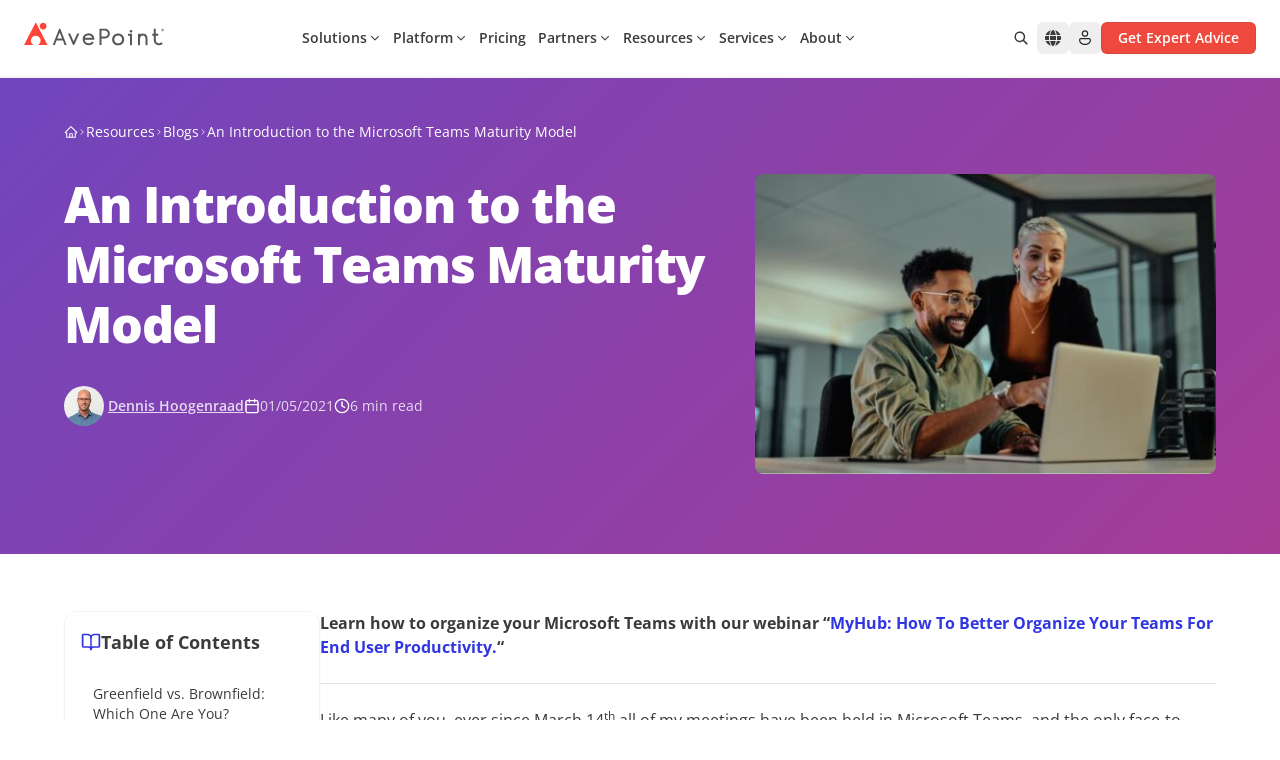

--- FILE ---
content_type: text/css
request_url: https://assets.avepoint.com/dist/_assets/base.Cgd-uPGW.css
body_size: 48598
content:
@font-face{font-family:Open Sans Variable;font-style:normal;font-display:swap;font-weight:300 800;src:url(https://assets.avepoint.com/dist/_assets/open-sans-cyrillic-ext-wght-normal.f7eF65bT.woff2) format("woff2-variations");unicode-range:U+0460-052F,U+1C80-1C88,U+20B4,U+2DE0-2DFF,U+A640-A69F,U+FE2E-FE2F}@font-face{font-family:Open Sans Variable;font-style:normal;font-display:swap;font-weight:300 800;src:url(https://assets.avepoint.com/dist/_assets/open-sans-cyrillic-wght-normal.Cw00GhOR.woff2) format("woff2-variations");unicode-range:U+0301,U+0400-045F,U+0490-0491,U+04B0-04B1,U+2116}@font-face{font-family:Open Sans Variable;font-style:normal;font-display:swap;font-weight:300 800;src:url(https://assets.avepoint.com/dist/_assets/open-sans-greek-ext-wght-normal.Cs5KUPhG.woff2) format("woff2-variations");unicode-range:U+1F00-1FFF}@font-face{font-family:Open Sans Variable;font-style:normal;font-display:swap;font-weight:300 800;src:url(https://assets.avepoint.com/dist/_assets/open-sans-greek-wght-normal.CtQ6sbau.woff2) format("woff2-variations");unicode-range:U+0370-0377,U+037A-037F,U+0384-038A,U+038C,U+038E-03A1,U+03A3-03FF}@font-face{font-family:Open Sans Variable;font-style:normal;font-display:swap;font-weight:300 800;src:url(https://assets.avepoint.com/dist/_assets/open-sans-hebrew-wght-normal.DrVQLkKb.woff2) format("woff2-variations");unicode-range:U+0590-05FF,U+200C-2010,U+20AA,U+25CC,U+FB1D-FB4F}@font-face{font-family:Open Sans Variable;font-style:normal;font-display:swap;font-weight:300 800;src:url(https://assets.avepoint.com/dist/_assets/open-sans-math-wght-normal.cwLdES2L.woff2) format("woff2-variations");unicode-range:U+0302-0303,U+0305,U+0307-0308,U+0330,U+0391-03A1,U+03A3-03A9,U+03B1-03C9,U+03D1,U+03D5-03D6,U+03F0-03F1,U+03F4-03F5,U+2034-2037,U+2057,U+20D0-20DC,U+20E1,U+20E5-20EF,U+2102,U+210A-210E,U+2110-2112,U+2115,U+2119-211D,U+2124,U+2128,U+212C-212D,U+212F-2131,U+2133-2138,U+213C-2140,U+2145-2149,U+2190,U+2192,U+2194-21AE,U+21B0-21E5,U+21F1-21F2,U+21F4-2211,U+2213-2214,U+2216-22FF,U+2308-230B,U+2310,U+2319,U+231C-2321,U+2336-237A,U+237C,U+2395,U+239B-23B6,U+23D0,U+23DC-23E1,U+2474-2475,U+25AF,U+25B3,U+25B7,U+25BD,U+25C1,U+25CA,U+25CC,U+25FB,U+266D-266F,U+27C0-27FF,U+2900-2AFF,U+2B0E-2B11,U+2B30-2B4C,U+2BFE,U+FF5B,U+FF5D,U+1D400-1D7FF,U+1EE00-1EEFF}@font-face{font-family:Open Sans Variable;font-style:normal;font-display:swap;font-weight:300 800;src:url(https://assets.avepoint.com/dist/_assets/open-sans-symbols-wght-normal.C2QAFfGS.woff2) format("woff2-variations");unicode-range:U+0001-000C,U+000E-001F,U+007F-009F,U+20DD-20E0,U+20E2-20E4,U+2150-218F,U+2190,U+2192,U+2194-2199,U+21AF,U+21E6-21F0,U+21F3,U+2218-2219,U+2299,U+22C4-22C6,U+2300-243F,U+2440-244A,U+2460-24FF,U+25A0-27BF,U+2800-28FF,U+2921-2922,U+2981,U+29BF,U+29EB,U+2B00-2BFF,U+4DC0-4DFF,U+FFF9-FFFB,U+10140-1018E,U+10190-1019C,U+101A0,U+101D0-101FD,U+102E0-102FB,U+10E60-10E7E,U+1D2C0-1D2D3,U+1D2E0-1D37F,U+1F000-1F0FF,U+1F100-1F1AD,U+1F1E6-1F1FF,U+1F30D-1F30F,U+1F315,U+1F31C,U+1F31E,U+1F320-1F32C,U+1F336,U+1F378,U+1F37D,U+1F382,U+1F393-1F39F,U+1F3A7-1F3A8,U+1F3AC-1F3AF,U+1F3C2,U+1F3C4-1F3C6,U+1F3CA-1F3CE,U+1F3D4-1F3E0,U+1F3ED,U+1F3F1-1F3F3,U+1F3F5-1F3F7,U+1F408,U+1F415,U+1F41F,U+1F426,U+1F43F,U+1F441-1F442,U+1F444,U+1F446-1F449,U+1F44C-1F44E,U+1F453,U+1F46A,U+1F47D,U+1F4A3,U+1F4B0,U+1F4B3,U+1F4B9,U+1F4BB,U+1F4BF,U+1F4C8-1F4CB,U+1F4D6,U+1F4DA,U+1F4DF,U+1F4E3-1F4E6,U+1F4EA-1F4ED,U+1F4F7,U+1F4F9-1F4FB,U+1F4FD-1F4FE,U+1F503,U+1F507-1F50B,U+1F50D,U+1F512-1F513,U+1F53E-1F54A,U+1F54F-1F5FA,U+1F610,U+1F650-1F67F,U+1F687,U+1F68D,U+1F691,U+1F694,U+1F698,U+1F6AD,U+1F6B2,U+1F6B9-1F6BA,U+1F6BC,U+1F6C6-1F6CF,U+1F6D3-1F6D7,U+1F6E0-1F6EA,U+1F6F0-1F6F3,U+1F6F7-1F6FC,U+1F700-1F7FF,U+1F800-1F80B,U+1F810-1F847,U+1F850-1F859,U+1F860-1F887,U+1F890-1F8AD,U+1F8B0-1F8B1,U+1F900-1F90B,U+1F93B,U+1F946,U+1F984,U+1F996,U+1F9E9,U+1FA00-1FA6F,U+1FA70-1FA7C,U+1FA80-1FA88,U+1FA90-1FABD,U+1FABF-1FAC5,U+1FACE-1FADB,U+1FAE0-1FAE8,U+1FAF0-1FAF8,U+1FB00-1FBFF}@font-face{font-family:Open Sans Variable;font-style:normal;font-display:swap;font-weight:300 800;src:url(https://assets.avepoint.com/dist/_assets/open-sans-vietnamese-wght-normal.0eckKRMD.woff2) format("woff2-variations");unicode-range:U+0102-0103,U+0110-0111,U+0128-0129,U+0168-0169,U+01A0-01A1,U+01AF-01B0,U+0300-0301,U+0303-0304,U+0308-0309,U+0323,U+0329,U+1EA0-1EF9,U+20AB}@font-face{font-family:Open Sans Variable;font-style:normal;font-display:swap;font-weight:300 800;src:url(https://assets.avepoint.com/dist/_assets/open-sans-latin-ext-wght-normal.CrpOxvfM.woff2) format("woff2-variations");unicode-range:U+0100-02AF,U+0304,U+0308,U+0329,U+1E00-1E9F,U+1EF2-1EFF,U+2020,U+20A0-20AB,U+20AD-20C0,U+2113,U+2C60-2C7F,U+A720-A7FF}@font-face{font-family:Open Sans Variable;font-style:normal;font-display:swap;font-weight:300 800;src:url(https://assets.avepoint.com/dist/_assets/open-sans-latin-wght-normal.CYuRH5ug.woff2) format("woff2-variations");unicode-range:U+0000-00FF,U+0131,U+0152-0153,U+02BB-02BC,U+02C6,U+02DA,U+02DC,U+0304,U+0308,U+0329,U+2000-206F,U+2074,U+20AC,U+2122,U+2191,U+2193,U+2212,U+2215,U+FEFF,U+FFFD}*,:before,:after{box-sizing:border-box;border-width:0;border-style:solid;border-color:#40424626}:before,:after{--tw-content: ""}html,:host{line-height:1.5;-webkit-text-size-adjust:100%;-moz-tab-size:4;-o-tab-size:4;tab-size:4;font-family:Open Sans Variable,Noto Sans SC,Noto Sans TC,sans-serif,Apple Color Emoji,Segoe UI Emoji,Segoe UI Symbol,Noto Color Emoji;font-feature-settings:normal;font-variation-settings:normal;-webkit-tap-highlight-color:transparent}body{margin:0;line-height:inherit}hr{height:0;color:inherit;border-top-width:1px}abbr:where([title]){-webkit-text-decoration:underline dotted;text-decoration:underline dotted}h1,h2,h3,h4,h5,h6{font-size:inherit;font-weight:inherit}a{color:inherit;text-decoration:inherit}b,strong{font-weight:bolder}code,kbd,samp,pre{font-family:ui-monospace,SFMono-Regular,Menlo,Monaco,Consolas,Liberation Mono,Courier New,monospace;font-feature-settings:normal;font-variation-settings:normal;font-size:1em}small{font-size:80%}sub,sup{font-size:75%;line-height:0;position:relative;vertical-align:baseline}sub{bottom:-.25em}sup{top:-.5em}table{text-indent:0;border-color:inherit;border-collapse:collapse}button,input,optgroup,select,textarea{font-family:inherit;font-feature-settings:inherit;font-variation-settings:inherit;font-size:100%;font-weight:inherit;line-height:inherit;letter-spacing:inherit;color:inherit;margin:0;padding:0}button,select{text-transform:none}button,input:where([type=button]),input:where([type=reset]),input:where([type=submit]){-webkit-appearance:button;background-color:transparent;background-image:none}:-moz-focusring{outline:auto}:-moz-ui-invalid{box-shadow:none}progress{vertical-align:baseline}::-webkit-inner-spin-button,::-webkit-outer-spin-button{height:auto}[type=search]{-webkit-appearance:textfield;outline-offset:-2px}::-webkit-search-decoration{-webkit-appearance:none}::-webkit-file-upload-button{-webkit-appearance:button;font:inherit}summary{display:list-item}blockquote,dl,dd,h1,h2,h3,h4,h5,h6,hr,figure,p,pre{margin:0}fieldset{margin:0;padding:0}legend{padding:0}ol,ul,menu{list-style:none;margin:0;padding:0}dialog{padding:0}textarea{resize:vertical}input::-moz-placeholder,textarea::-moz-placeholder{opacity:1;color:#54565a}input::placeholder,textarea::placeholder{opacity:1;color:#54565a}button,[role=button]{cursor:pointer}:disabled{cursor:default}img,svg,video,canvas,audio,iframe,embed,object{display:block;vertical-align:middle}img,video{max-width:100%;height:auto}[hidden]{display:none}:root,[data-theme]{color:hsl(var(--nextui-foreground));background-color:hsl(var(--nextui-background))}.tooltip-arrow,.tooltip-arrow:before{position:absolute;width:8px;height:8px;background:inherit}.tooltip-arrow{visibility:hidden}.tooltip-arrow:before{content:"";visibility:visible;transform:rotate(45deg)}[data-tooltip-style^=light]+.tooltip>.tooltip-arrow:before{border-style:solid;border-color:#e5e7eb}[data-tooltip-style^=light]+.tooltip[data-popper-placement^=top]>.tooltip-arrow:before{border-bottom-width:1px;border-right-width:1px}[data-tooltip-style^=light]+.tooltip[data-popper-placement^=right]>.tooltip-arrow:before{border-bottom-width:1px;border-left-width:1px}[data-tooltip-style^=light]+.tooltip[data-popper-placement^=bottom]>.tooltip-arrow:before{border-top-width:1px;border-left-width:1px}[data-tooltip-style^=light]+.tooltip[data-popper-placement^=left]>.tooltip-arrow:before{border-top-width:1px;border-right-width:1px}.tooltip[data-popper-placement^=top]>.tooltip-arrow{bottom:-4px}.tooltip[data-popper-placement^=bottom]>.tooltip-arrow{top:-4px}.tooltip[data-popper-placement^=left]>.tooltip-arrow{right:-4px}.tooltip[data-popper-placement^=right]>.tooltip-arrow{left:-4px}.tooltip.invisible>.tooltip-arrow:before{visibility:hidden}[data-popper-arrow],[data-popper-arrow]:before{position:absolute;width:8px;height:8px;background:inherit}[data-popper-arrow]{visibility:hidden}[data-popper-arrow]:before{content:"";visibility:visible;transform:rotate(45deg)}[data-popper-arrow]:after{content:"";visibility:visible;transform:rotate(45deg);position:absolute;width:9px;height:9px;background:inherit}[role=tooltip]>[data-popper-arrow]:before{border-style:solid;border-color:#e5e7eb}.dark [role=tooltip]>[data-popper-arrow]:before{border-style:solid;border-color:#4b5563}[role=tooltip]>[data-popper-arrow]:after{border-style:solid;border-color:#e5e7eb}.dark [role=tooltip]>[data-popper-arrow]:after{border-style:solid;border-color:#4b5563}[data-popover][role=tooltip][data-popper-placement^=top]>[data-popper-arrow]:before{border-bottom-width:1px;border-right-width:1px}[data-popover][role=tooltip][data-popper-placement^=top]>[data-popper-arrow]:after{border-bottom-width:1px;border-right-width:1px}[data-popover][role=tooltip][data-popper-placement^=right]>[data-popper-arrow]:before{border-bottom-width:1px;border-left-width:1px}[data-popover][role=tooltip][data-popper-placement^=right]>[data-popper-arrow]:after{border-bottom-width:1px;border-left-width:1px}[data-popover][role=tooltip][data-popper-placement^=bottom]>[data-popper-arrow]:before{border-top-width:1px;border-left-width:1px}[data-popover][role=tooltip][data-popper-placement^=bottom]>[data-popper-arrow]:after{border-top-width:1px;border-left-width:1px}[data-popover][role=tooltip][data-popper-placement^=left]>[data-popper-arrow]:before{border-top-width:1px;border-right-width:1px}[data-popover][role=tooltip][data-popper-placement^=left]>[data-popper-arrow]:after{border-top-width:1px;border-right-width:1px}[data-popover][role=tooltip][data-popper-placement^=top]>[data-popper-arrow]{bottom:-5px}[data-popover][role=tooltip][data-popper-placement^=bottom]>[data-popper-arrow]{top:-5px}[data-popover][role=tooltip][data-popper-placement^=left]>[data-popper-arrow]{right:-5px}[data-popover][role=tooltip][data-popper-placement^=right]>[data-popper-arrow]{left:-5px}[role=tooltip].invisible>[data-popper-arrow]:before{visibility:hidden}[role=tooltip].invisible>[data-popper-arrow]:after{visibility:hidden}[type=text],[type=email],[type=url],[type=password],[type=number],[type=date],[type=datetime-local],[type=month],[type=search],[type=tel],[type=time],[type=week],[multiple],textarea,select{-webkit-appearance:none;-moz-appearance:none;appearance:none;background-color:#fff;border-color:#34373b;border-width:1px;border-radius:0;padding:.5rem .75rem;font-size:1rem;line-height:1.5rem;--tw-shadow: 0 0 #0000}[type=text]:focus,[type=email]:focus,[type=url]:focus,[type=password]:focus,[type=number]:focus,[type=date]:focus,[type=datetime-local]:focus,[type=month]:focus,[type=search]:focus,[type=tel]:focus,[type=time]:focus,[type=week]:focus,[multiple]:focus,textarea:focus,select:focus{outline:2px solid transparent;outline-offset:2px;--tw-ring-inset: var(--tw-empty, );--tw-ring-offset-width: 0px;--tw-ring-offset-color: #fff;--tw-ring-color: #3027E2;--tw-ring-offset-shadow: var(--tw-ring-inset) 0 0 0 var(--tw-ring-offset-width) var(--tw-ring-offset-color);--tw-ring-shadow: var(--tw-ring-inset) 0 0 0 calc(1px + var(--tw-ring-offset-width)) var(--tw-ring-color);box-shadow:var(--tw-ring-offset-shadow),var(--tw-ring-shadow),var(--tw-shadow);border-color:#3027e2}input::-moz-placeholder,textarea::-moz-placeholder{color:#34373b;opacity:1}input::placeholder,textarea::placeholder{color:#34373b;opacity:1}::-webkit-datetime-edit-fields-wrapper{padding:0}input[type=time]::-webkit-calendar-picker-indicator{background:none}select:not([size]){background-image:url("data:image/svg+xml,%3csvg aria-hidden='true' xmlns='http://www.w3.org/2000/svg' fill='none' viewBox='0 0 10 6'%3e %3cpath stroke='%2334373B' stroke-linecap='round' stroke-linejoin='round' stroke-width='2' d='m1 1 4 4 4-4'/%3e %3c/svg%3e");background-position:right .75rem center;background-repeat:no-repeat;background-size:.75em .75em;padding-right:2.5rem;-webkit-print-color-adjust:exact;print-color-adjust:exact}:is([dir=rtl]) select:not([size]){background-position:left .75rem center;padding-right:.75rem;padding-left:0}[multiple]{background-image:initial;background-position:initial;background-repeat:unset;background-size:initial;padding-right:.75rem;-webkit-print-color-adjust:unset;print-color-adjust:unset}[type=checkbox],[type=radio]{-webkit-appearance:none;-moz-appearance:none;appearance:none;padding:0;-webkit-print-color-adjust:exact;print-color-adjust:exact;display:inline-block;vertical-align:middle;background-origin:border-box;-webkit-user-select:none;-moz-user-select:none;user-select:none;flex-shrink:0;height:1rem;width:1rem;color:#3027e2;background-color:#fff;border-color:#34373b;border-width:1px;--tw-shadow: 0 0 #0000}[type=checkbox]{border-radius:0}[type=radio]{border-radius:100%}[type=checkbox]:focus,[type=radio]:focus{outline:2px solid transparent;outline-offset:2px;--tw-ring-inset: var(--tw-empty, );--tw-ring-offset-width: 2px;--tw-ring-offset-color: #fff;--tw-ring-color: #3027E2;--tw-ring-offset-shadow: var(--tw-ring-inset) 0 0 0 var(--tw-ring-offset-width) var(--tw-ring-offset-color);--tw-ring-shadow: var(--tw-ring-inset) 0 0 0 calc(2px + var(--tw-ring-offset-width)) var(--tw-ring-color);box-shadow:var(--tw-ring-offset-shadow),var(--tw-ring-shadow),var(--tw-shadow)}[type=checkbox]:checked,[type=radio]:checked,.dark [type=checkbox]:checked,.dark [type=radio]:checked{border-color:transparent;background-color:currentColor;background-size:.55em .55em;background-position:center;background-repeat:no-repeat}[type=checkbox]:checked{background-image:url("data:image/svg+xml,%3csvg aria-hidden='true' xmlns='http://www.w3.org/2000/svg' fill='none' viewBox='0 0 16 12'%3e %3cpath stroke='white' stroke-linecap='round' stroke-linejoin='round' stroke-width='3' d='M1 5.917 5.724 10.5 15 1.5'/%3e %3c/svg%3e");background-repeat:no-repeat;background-size:.55em .55em;-webkit-print-color-adjust:exact;print-color-adjust:exact}[type=radio]:checked{background-image:url("data:image/svg+xml,%3csvg viewBox='0 0 16 16' fill='white' xmlns='http://www.w3.org/2000/svg'%3e%3ccircle cx='8' cy='8' r='3'/%3e%3c/svg%3e");background-size:1em 1em}.dark [type=radio]:checked{background-image:url("data:image/svg+xml,%3csvg viewBox='0 0 16 16' fill='white' xmlns='http://www.w3.org/2000/svg'%3e%3ccircle cx='8' cy='8' r='3'/%3e%3c/svg%3e");background-size:1em 1em}[type=checkbox]:indeterminate{background-image:url("data:image/svg+xml,%3csvg aria-hidden='true' xmlns='http://www.w3.org/2000/svg' fill='none' viewBox='0 0 16 12'%3e %3cpath stroke='white' stroke-linecap='round' stroke-linejoin='round' stroke-width='3' d='M0.5 6h14'/%3e %3c/svg%3e");background-color:currentColor;border-color:transparent;background-position:center;background-repeat:no-repeat;background-size:.55em .55em;-webkit-print-color-adjust:exact;print-color-adjust:exact}[type=checkbox]:indeterminate:hover,[type=checkbox]:indeterminate:focus{border-color:transparent;background-color:currentColor}[type=file]{background:unset;border-color:inherit;border-width:0;border-radius:0;padding:0;font-size:unset;line-height:inherit}[type=file]:focus{outline:1px auto inherit}input[type=file]::file-selector-button{color:#fff;background:#1b1b1c;border:0;font-weight:500;font-size:.875rem;cursor:pointer;padding:.625rem 1rem .625rem 2rem;margin-inline-start:-1rem;margin-inline-end:1rem}input[type=file]::file-selector-button:hover{background:#29292b}:is([dir=rtl]) input[type=file]::file-selector-button{padding-right:2rem;padding-left:1rem}.dark input[type=file]::file-selector-button{color:#fff;background:#37383b}.dark input[type=file]::file-selector-button:hover{background:#34373b}input[type=range]::-webkit-slider-thumb{height:1.25rem;width:1.25rem;background:#3027e2;border-radius:9999px;border:0;appearance:none;-moz-appearance:none;-webkit-appearance:none;cursor:pointer}input[type=range]:disabled::-webkit-slider-thumb{background:#54565a}.dark input[type=range]:disabled::-webkit-slider-thumb{background:#34373b}input[type=range]:focus::-webkit-slider-thumb{outline:2px solid transparent;outline-offset:2px;--tw-ring-offset-shadow: var(--tw-ring-inset) 0 0 0 var(--tw-ring-offset-width) var(--tw-ring-offset-color);--tw-ring-shadow: var(--tw-ring-inset) 0 0 0 calc(4px + var(--tw-ring-offset-width)) var(--tw-ring-color);box-shadow:var(--tw-ring-offset-shadow),var(--tw-ring-shadow),var(--tw-shadow, 0 0 #0000);--tw-ring-opacity: 1px;--tw-ring-color: rgb(164 202 254 / var(--tw-ring-opacity))}input[type=range]::-moz-range-thumb{height:1.25rem;width:1.25rem;background:#3027e2;border-radius:9999px;border:0;appearance:none;-moz-appearance:none;-webkit-appearance:none;cursor:pointer}input[type=range]:disabled::-moz-range-thumb{background:#54565a}.dark input[type=range]:disabled::-moz-range-thumb{background:#34373b}input[type=range]::-moz-range-progress{background:#3b82f6}input[type=range]::-ms-fill-lower{background:#3b82f6}.toggle-bg:after{content:"";position:absolute;top:.125rem;left:.125rem;background:#fff;border-color:#7a7c80;border-width:1px;border-radius:9999px;height:1.25rem;width:1.25rem;transition-property:background-color,border-color,color,fill,stroke,opacity,box-shadow,transform,filter,backdrop-filter,-webkit-backdrop-filter;transition-duration:.15s;box-shadow:var(--tw-ring-inset) 0 0 0 calc(0px + var(--tw-ring-offset-width)) var(--tw-ring-color)}input:checked+.toggle-bg:after{transform:translate(100%);border-color:#fff}input:checked+.toggle-bg{background:#3027e2;border-color:#3027e2}html{height:100%;overflow:hidden}body{scroll-behavior:smooth;position:relative;height:100%;overflow:auto;font-size:1rem;line-height:1.5rem;--tw-text-opacity: 1;color:rgb(58 59 61 / var(--tw-text-opacity))}h1{font-size:1.875rem;line-height:2.25rem;font-weight:600}h2{font-size:1.5rem;line-height:2rem;font-weight:600}h3{font-size:1.25rem;line-height:1.75rem;font-weight:600}p a{text-decoration-line:underline}p a:hover{--tw-text-opacity: 1;color:rgb(239 73 62 / var(--tw-text-opacity))}[type=text],[type=email],[type=url],[type=password],[type=number],[type=date],[type=datetime-local],[type=month],[type=search],[type=tel],[type=time],[type=week],[multiple],textarea,select{-webkit-appearance:none;-moz-appearance:none;appearance:none;background-color:none;border-color:none;border-width:none;border-radius:none;padding-top:none;padding-right:none;padding-bottom:none;padding-left:none;font-size:none;line-height:none;--tw-shadow: none}*,:before,:after{--tw-border-spacing-x: 0;--tw-border-spacing-y: 0;--tw-translate-x: 0;--tw-translate-y: 0;--tw-rotate: 0;--tw-skew-x: 0;--tw-skew-y: 0;--tw-scale-x: 1;--tw-scale-y: 1;--tw-pan-x: ;--tw-pan-y: ;--tw-pinch-zoom: ;--tw-scroll-snap-strictness: proximity;--tw-gradient-from-position: ;--tw-gradient-via-position: ;--tw-gradient-to-position: ;--tw-ordinal: ;--tw-slashed-zero: ;--tw-numeric-figure: ;--tw-numeric-spacing: ;--tw-numeric-fraction: ;--tw-ring-inset: ;--tw-ring-offset-width: 0px;--tw-ring-offset-color: #fff;--tw-ring-color: rgb(59 130 246 / .5);--tw-ring-offset-shadow: 0 0 #0000;--tw-ring-shadow: 0 0 #0000;--tw-shadow: 0 0 #0000;--tw-shadow-colored: 0 0 #0000;--tw-blur: ;--tw-brightness: ;--tw-contrast: ;--tw-grayscale: ;--tw-hue-rotate: ;--tw-invert: ;--tw-saturate: ;--tw-sepia: ;--tw-drop-shadow: ;--tw-backdrop-blur: ;--tw-backdrop-brightness: ;--tw-backdrop-contrast: ;--tw-backdrop-grayscale: ;--tw-backdrop-hue-rotate: ;--tw-backdrop-invert: ;--tw-backdrop-opacity: ;--tw-backdrop-saturate: ;--tw-backdrop-sepia: ;--tw-contain-size: ;--tw-contain-layout: ;--tw-contain-paint: ;--tw-contain-style: }::backdrop{--tw-border-spacing-x: 0;--tw-border-spacing-y: 0;--tw-translate-x: 0;--tw-translate-y: 0;--tw-rotate: 0;--tw-skew-x: 0;--tw-skew-y: 0;--tw-scale-x: 1;--tw-scale-y: 1;--tw-pan-x: ;--tw-pan-y: ;--tw-pinch-zoom: ;--tw-scroll-snap-strictness: proximity;--tw-gradient-from-position: ;--tw-gradient-via-position: ;--tw-gradient-to-position: ;--tw-ordinal: ;--tw-slashed-zero: ;--tw-numeric-figure: ;--tw-numeric-spacing: ;--tw-numeric-fraction: ;--tw-ring-inset: ;--tw-ring-offset-width: 0px;--tw-ring-offset-color: #fff;--tw-ring-color: rgb(59 130 246 / .5);--tw-ring-offset-shadow: 0 0 #0000;--tw-ring-shadow: 0 0 #0000;--tw-shadow: 0 0 #0000;--tw-shadow-colored: 0 0 #0000;--tw-blur: ;--tw-brightness: ;--tw-contrast: ;--tw-grayscale: ;--tw-hue-rotate: ;--tw-invert: ;--tw-saturate: ;--tw-sepia: ;--tw-drop-shadow: ;--tw-backdrop-blur: ;--tw-backdrop-brightness: ;--tw-backdrop-contrast: ;--tw-backdrop-grayscale: ;--tw-backdrop-hue-rotate: ;--tw-backdrop-invert: ;--tw-backdrop-opacity: ;--tw-backdrop-saturate: ;--tw-backdrop-sepia: ;--tw-contain-size: ;--tw-contain-layout: ;--tw-contain-paint: ;--tw-contain-style: }.container{width:100%;margin-right:auto;margin-left:auto;padding-right:1rem;padding-left:1rem;max-width:78rem}@media (min-width: 480px){.container{padding-left:1rem;padding-right:1rem}}@media (min-width: 768px){.container{padding-left:2rem;padding-right:2rem}}@media (min-width: 1024px){.container{padding-left:3rem;padding-right:3rem}}@media (min-width: 1440px){.container{max-width:1440px;padding-left:7.5rem;padding-right:7.5rem}}.\!icon{width:1em!important;height:1em!important;line-height:1!important;fill:currentColor!important}.icon{width:1em;height:1em;line-height:1;fill:currentColor}.icon-inline{display:inline-block;width:1em;height:1em;margin-right:.5em}.icon-inline>svg{fill:currentColor;max-width:100%;max-height:100%;height:100%;width:100%}.swiper-slide{height:auto!important}.swiper-pagination{position:absolute;bottom:2rem;z-index:10;display:flex;width:100%;cursor:pointer;flex-direction:row;justify-content:center;gap:1.5rem}.swiper-pagination-bullet{height:.75rem;width:.75rem;border-radius:9999px;--tw-bg-opacity: 1;background-color:rgb(230 230 231 / var(--tw-bg-opacity));opacity:1}.swiper-pagination-bullet-active{--tw-bg-opacity: 1;background-color:rgb(243 118 110 / var(--tw-bg-opacity))}.context-container>:not([hidden])~:not([hidden]){--tw-space-y-reverse: 0;margin-top:calc(1rem * calc(1 - var(--tw-space-y-reverse)));margin-bottom:calc(1rem * var(--tw-space-y-reverse))}.context-container>ul>li{padding-left:.5rem}.context-container>ul{list-style-position:inside;list-style-type:disc}.context-container>ul>:not([hidden])~:not([hidden]){--tw-space-y-reverse: 0;margin-top:calc(.375rem * calc(1 - var(--tw-space-y-reverse)));margin-bottom:calc(.375rem * var(--tw-space-y-reverse))}.sr-only{position:absolute;width:1px;height:1px;padding:0;margin:-1px;overflow:hidden;clip:rect(0,0,0,0);white-space:nowrap;border-width:0}.pointer-events-none{pointer-events:none}.pointer-events-auto{pointer-events:auto}.visible{visibility:visible}.invisible{visibility:hidden}.collapse{visibility:collapse}.static{position:static}.fixed{position:fixed}.absolute{position:absolute}.relative{position:relative}.sticky{position:sticky}.inset-0{inset:0rem}.inset-auto{inset:auto}.inset-x-0{left:0rem;right:0rem}.-bottom-1\/4{bottom:-25%}.-bottom-2{bottom:-.5rem}.-bottom-3{bottom:-.75rem}.-bottom-32{bottom:-8rem}.-bottom-6{bottom:-1.5rem}.-bottom-\[50px\]{bottom:-50px}.-left-1\/4{left:-25%}.-left-3\.5{left:-.875rem}.-left-4{left:-1rem}.-left-6{left:-1.5rem}.-right-1\.5{right:-.375rem}.-right-1\/4{right:-25%}.-right-10{right:-2.5rem}.-right-12{right:-3rem}.-right-2{right:-.5rem}.-right-3{right:-.75rem}.-right-6{right:-1.5rem}.-top-1\/4{top:-25%}.-top-10{top:-2.5rem}.-top-14{top:-3.5rem}.-top-2\.5{top:-.625rem}.-top-20{top:-5rem}.-top-3{top:-.75rem}.-top-6{top:-1.5rem}.-top-\[7px\]{top:-7px}.bottom-0{bottom:0rem}.bottom-8{bottom:2rem}.bottom-\[10\%\]{bottom:10%}.bottom-\[100\%\]{bottom:100%}.bottom-\[5\%\]{bottom:5%}.bottom-\[60px\]{bottom:60px}.bottom-full{bottom:100%}.end-3{inset-inline-end:.75rem}.end-auto{inset-inline-end:auto}.left-0{left:0rem}.left-1\.5{left:.375rem}.left-1\/2{left:50%}.left-2{left:.5rem}.left-2\/4{left:50%}.left-4{left:1rem}.left-5{left:1.25rem}.left-6{left:1.5rem}.left-\[-15px\]{left:-15px}.left-\[10\%\]{left:10%}.left-\[5\%\]{left:5%}.left-full{left:100%}.right-0{right:0rem}.right-1{right:.25rem}.right-1\.5{right:.375rem}.right-11{right:2.75rem}.right-2{right:.5rem}.right-2\.5{right:.625rem}.right-4{right:1rem}.right-6{right:1.5rem}.right-8\.5{right:2.125rem}.right-\[-15px\]{right:-15px}.right-\[10\%\]{right:10%}.right-\[5\%\]{right:5%}.start-2{inset-inline-start:.5rem}.start-3{inset-inline-start:.75rem}.start-auto{inset-inline-start:auto}.top-0{top:0rem}.top-1{top:.25rem}.top-1\.5{top:.375rem}.top-1\/2{top:50%}.top-10{top:2.5rem}.top-2{top:.5rem}.top-2\.5{top:.625rem}.top-28{top:7rem}.top-32{top:8rem}.top-4{top:1rem}.top-5{top:1.25rem}.top-\[10\%\]{top:10%}.top-\[12rem\]{top:12rem}.top-\[5\%\]{top:5%}.top-\[50px\]{top:50px}.top-\[52px\]{top:52px}.top-\[54px\]{top:54px}.top-\[5px\]{top:5px}.top-\[90px\]{top:90px}.top-\[calc\(100\%_\+_2px\)\]{top:calc(100% + 2px)}.top-\[calc\(50\%-16px\)\]{top:calc(50% - 16px)}.top-\[calc\(50\%-20px\)\]{top:calc(50% - 20px)}.top-\[calc\(50\%-40px\)\]{top:calc(50% - 40px)}.top-\[var\(--navbar-height\)\]{top:var(--navbar-height)}.top-auto{top:auto}.top-full{top:100%}.\!z-\[-1\]{z-index:-1!important}.-z-0{z-index:0}.-z-10{z-index:-10}.-z-30{z-index:-30}.-z-\[0\],.z-0{z-index:0}.z-10{z-index:10}.z-20{z-index:20}.z-30{z-index:30}.z-40{z-index:40}.z-50{z-index:50}.z-\[-1\]{z-index:-1}.z-\[-2\]{z-index:-2}.z-\[0\]{z-index:0}.z-\[100\]{z-index:100}.z-\[1055\]{z-index:1055}.z-\[1\]{z-index:1}.z-\[20\]{z-index:20}.z-\[300\]{z-index:300}.z-\[301\]{z-index:301}.z-\[30\]{z-index:30}.z-\[39\]{z-index:39}.order-1{order:1}.order-2{order:2}.order-3{order:3}.order-4{order:4}.order-5{order:5}.order-6{order:6}.order-7{order:7}.order-8{order:8}.order-last{order:9999}.order-none{order:0}.col-span-1{grid-column:span 1 / span 1}.float-right{float:right}.float-left{float:left}.-m-2{margin:-.5rem}.-m-2\.5{margin:-.625rem}.m-0{margin:0rem}.m-auto{margin:auto}.-mx-1{margin-left:-.25rem;margin-right:-.25rem}.mx-0{margin-left:0rem;margin-right:0rem}.mx-1{margin-left:.25rem;margin-right:.25rem}.mx-3{margin-left:.75rem;margin-right:.75rem}.mx-4{margin-left:1rem;margin-right:1rem}.mx-6{margin-left:1.5rem;margin-right:1.5rem}.mx-\[calc\(\(theme\(spacing\.5\)-theme\(spacing\.1\)\)\/2\)\]{margin-left:.5rem;margin-right:.5rem}.mx-\[calc\(\(theme\(spacing\.6\)-theme\(spacing\.3\)\)\/2\)\]{margin-left:.375rem;margin-right:.375rem}.mx-\[calc\(\(theme\(spacing\.7\)-theme\(spacing\.5\)\)\/2\)\]{margin-left:.25rem;margin-right:.25rem}.mx-auto{margin-left:auto;margin-right:auto}.my-0{margin-top:0rem;margin-bottom:0rem}.my-1{margin-top:.25rem;margin-bottom:.25rem}.my-1\.5{margin-top:.375rem;margin-bottom:.375rem}.my-10{margin-top:2.5rem;margin-bottom:2.5rem}.my-12{margin-top:3rem;margin-bottom:3rem}.my-14{margin-top:3.5rem;margin-bottom:3.5rem}.my-16{margin-top:4rem;margin-bottom:4rem}.my-18{margin-top:4.5rem;margin-bottom:4.5rem}.my-2{margin-top:.5rem;margin-bottom:.5rem}.my-4{margin-top:1rem;margin-bottom:1rem}.my-6{margin-top:1.5rem;margin-bottom:1.5rem}.my-8{margin-top:2rem;margin-bottom:2rem}.my-\[calc\(\(theme\(spacing\.5\)-theme\(spacing\.1\)\)\/2\)\]{margin-top:.5rem;margin-bottom:.5rem}.my-\[calc\(\(theme\(spacing\.6\)-theme\(spacing\.3\)\)\/2\)\]{margin-top:.375rem;margin-bottom:.375rem}.my-\[calc\(\(theme\(spacing\.7\)-theme\(spacing\.5\)\)\/2\)\]{margin-top:.25rem;margin-bottom:.25rem}.my-auto{margin-top:auto;margin-bottom:auto}.\!-mb-12{margin-bottom:-3rem!important}.\!-mb-2{margin-bottom:-.5rem!important}.\!-mb-24{margin-bottom:-6rem!important}.\!mr-auto{margin-right:auto!important}.\!mt-0{margin-top:0rem!important}.\!mt-12{margin-top:3rem!important}.\!mt-3{margin-top:.75rem!important}.\!mt-3\.5{margin-top:.875rem!important}.\!mt-4{margin-top:1rem!important}.-mb-1\.5{margin-bottom:-.375rem}.-ml-3{margin-left:-.75rem}.-mr-2{margin-right:-.5rem}.-ms-2{margin-inline-start:-.5rem}.-mt-12{margin-top:-3rem}.-mt-24{margin-top:-6rem}.-mt-6{margin-top:-1.5rem}.-mt-72{margin-top:-18rem}.-mt-8{margin-top:-2rem}.-mt-px{margin-top:-1px}.mb-0{margin-bottom:0rem}.mb-0\.5{margin-bottom:.125rem}.mb-1{margin-bottom:.25rem}.mb-1\.5{margin-bottom:.375rem}.mb-10{margin-bottom:2.5rem}.mb-12{margin-bottom:3rem}.mb-16{margin-bottom:4rem}.mb-2{margin-bottom:.5rem}.mb-20{margin-bottom:5rem}.mb-28{margin-bottom:7rem}.mb-3{margin-bottom:.75rem}.mb-4{margin-bottom:1rem}.mb-5{margin-bottom:1.25rem}.mb-6{margin-bottom:1.5rem}.mb-7{margin-bottom:1.75rem}.mb-8{margin-bottom:2rem}.mb-\[-20\%\]{margin-bottom:-20%}.mb-auto{margin-bottom:auto}.mb-px{margin-bottom:1px}.ml-0\.5{margin-left:.125rem}.ml-1{margin-left:.25rem}.ml-1\.5{margin-left:.375rem}.ml-12{margin-left:3rem}.ml-2{margin-left:.5rem}.ml-3{margin-left:.75rem}.ml-4{margin-left:1rem}.ml-5{margin-left:1.25rem}.ml-\[32\%\]{margin-left:32%}.ml-auto{margin-left:auto}.mr-0{margin-right:0rem}.mr-1{margin-right:.25rem}.mr-1\.5{margin-right:.375rem}.mr-12{margin-right:3rem}.mr-2{margin-right:.5rem}.mr-2\.5{margin-right:.625rem}.mr-24{margin-right:6rem}.mr-3{margin-right:.75rem}.mr-4{margin-right:1rem}.mr-5{margin-right:1.25rem}.mr-6{margin-right:1.5rem}.mr-auto{margin-right:auto}.ms-2{margin-inline-start:.5rem}.ms-auto{margin-inline-start:auto}.mt-0{margin-top:0rem}.mt-0\.5{margin-top:.125rem}.mt-1{margin-top:.25rem}.mt-10{margin-top:2.5rem}.mt-11{margin-top:2.75rem}.mt-12{margin-top:3rem}.mt-12\.5{margin-top:3.125rem}.mt-14{margin-top:3.5rem}.mt-16{margin-top:4rem}.mt-18{margin-top:4.5rem}.mt-2{margin-top:.5rem}.mt-2\.5{margin-top:.625rem}.mt-20{margin-top:5rem}.mt-24{margin-top:6rem}.mt-3{margin-top:.75rem}.mt-4{margin-top:1rem}.mt-4\.5{margin-top:1.125rem}.mt-5{margin-top:1.25rem}.mt-6{margin-top:1.5rem}.mt-7{margin-top:1.75rem}.mt-8{margin-top:2rem}.mt-9{margin-top:2.25rem}.mt-auto{margin-top:auto}.box-border{box-sizing:border-box}.box-content{box-sizing:content-box}.line-clamp-1{overflow:hidden;display:-webkit-box;-webkit-box-orient:vertical;-webkit-line-clamp:1}.line-clamp-2{overflow:hidden;display:-webkit-box;-webkit-box-orient:vertical;-webkit-line-clamp:2}.line-clamp-3{overflow:hidden;display:-webkit-box;-webkit-box-orient:vertical;-webkit-line-clamp:3}.\!block{display:block!important}.block{display:block}.inline-block{display:inline-block}.inline{display:inline}.\!flex{display:flex!important}.flex{display:flex}.inline-flex{display:inline-flex}.table{display:table}.grid{display:grid}.inline-grid{display:inline-grid}.contents{display:contents}.hidden{display:none}.\!aspect-auto{aspect-ratio:auto!important}.aspect-\[16\/9\]{aspect-ratio:16/9}.aspect-square{aspect-ratio:1 / 1}.aspect-video{aspect-ratio:16 / 9}.size-full{width:100%;height:100%}.\!h-10{height:2.5rem!important}.\!h-auto{height:auto!important}.\!h-fit{height:-moz-fit-content!important;height:fit-content!important}.h-0{height:0rem}.h-0\.5{height:.125rem}.h-1{height:.25rem}.h-1\.5{height:.375rem}.h-10{height:2.5rem}.h-11{height:2.75rem}.h-12{height:3rem}.h-14{height:3.5rem}.h-16{height:4rem}.h-17\.5{height:4.375rem}.h-2{height:.5rem}.h-2\.5{height:.625rem}.h-2\/3{height:66.666667%}.h-20{height:5rem}.h-24{height:6rem}.h-28{height:7rem}.h-3{height:.75rem}.h-3\.5{height:.875rem}.h-3\/4{height:75%}.h-4{height:1rem}.h-4\.5{height:1.125rem}.h-40{height:10rem}.h-48{height:12rem}.h-5{height:1.25rem}.h-5\.5{height:1.375rem}.h-56{height:14rem}.h-6{height:1.5rem}.h-60{height:15rem}.h-7{height:1.75rem}.h-72{height:18rem}.h-8{height:2rem}.h-9{height:2.25rem}.h-\[--visual-viewport-height\]{height:var(--visual-viewport-height)}.h-\[100dvh\]{height:100dvh}.h-\[132px\]{height:132px}.h-\[18px\]{height:18px}.h-\[1em\]{height:1em}.h-\[1px\]{height:1px}.h-\[200px\]{height:200px}.h-\[218px\]{height:218px}.h-\[2px\]{height:2px}.h-\[30px\]{height:30px}.h-\[320px\]{height:320px}.h-\[35px\]{height:35px}.h-\[40px\]{height:40px}.h-\[50px\]{height:50px}.h-\[50vw\]{height:50vw}.h-\[58px\]{height:58px}.h-\[60px\]{height:60px}.h-\[623px\]{height:623px}.h-\[70px\]{height:70px}.h-\[90px\]{height:90px}.h-\[98px\]{height:98px}.h-\[calc\(100\%-1rem\)\]{height:calc(100% - 1rem)}.h-\[calc\(100\%-52px\)\]{height:calc(100% - 52px)}.h-\[calc\(100dvh_-_var\(--navbar-height\)\)\]{height:calc(100dvh - var(--navbar-height))}.h-\[var\(--navbar-height\)\]{height:var(--navbar-height)}.h-\[var\(--picker-height\)\]{height:var(--picker-height)}.h-auto{height:auto}.h-divider{height:var(--nextui-divider-weight)}.h-fit{height:-moz-fit-content;height:fit-content}.h-full{height:100%}.h-px{height:1px}.h-screen{height:100vh}.max-h-10{max-height:2.5rem}.max-h-12{max-height:3rem}.max-h-64{max-height:16rem}.max-h-80{max-height:20rem}.max-h-\[120px\]{max-height:120px}.max-h-\[175px\]{max-height:175px}.max-h-\[200px\]{max-height:200px}.max-h-\[32px\]{max-height:32px}.max-h-\[35px\]{max-height:35px}.max-h-\[362px\]{max-height:362px}.max-h-\[400px\]{max-height:400px}.max-h-\[640px\]{max-height:640px}.max-h-\[80px\]{max-height:80px}.max-h-\[85\%\]{max-height:85%}.max-h-\[85vh\]{max-height:85vh}.max-h-\[8rem\]{max-height:8rem}.max-h-\[90px\]{max-height:90px}.max-h-\[90vh\]{max-height:90vh}.max-h-\[95vh\]{max-height:95vh}.max-h-\[calc\(100\%_-_8rem\)\]{max-height:calc(100% - 8rem)}.max-h-full{max-height:100%}.min-h-10{min-height:2.5rem}.min-h-12{min-height:3rem}.min-h-14{min-height:3.5rem}.min-h-16{min-height:4rem}.min-h-20{min-height:5rem}.min-h-3{min-height:.75rem}.min-h-3\.5{min-height:.875rem}.min-h-32{min-height:8rem}.min-h-4{min-height:1rem}.min-h-5{min-height:1.25rem}.min-h-56{min-height:14rem}.min-h-6{min-height:1.5rem}.min-h-7{min-height:1.75rem}.min-h-8{min-height:2rem}.min-h-\[100dvh\]{min-height:100dvh}.min-h-\[135px\]{min-height:135px}.min-h-\[150px\]{min-height:150px}.min-h-\[200px\]{min-height:200px}.min-h-\[218px\]{min-height:218px}.min-h-\[220px\]{min-height:220px}.min-h-\[300px\]{min-height:300px}.min-h-\[325px\]{min-height:325px}.min-h-\[32px\]{min-height:32px}.min-h-\[340px\]{min-height:340px}.min-h-\[345px\]{min-height:345px}.min-h-\[40px\]{min-height:40px}.min-h-\[500px\]{min-height:500px}.min-h-\[800px\]{min-height:800px}.min-h-\[88px\]{min-height:88px}.min-h-\[90px\]{min-height:90px}.min-h-\[calc\(100\%-1rem\)\]{min-height:calc(100% - 1rem)}.min-h-fit{min-height:-moz-fit-content;min-height:fit-content}.min-h-full{min-height:100%}.min-h-screen{min-height:100vh}.\!w-10{width:2.5rem!important}.\!w-full{width:100%!important}.w-0{width:0rem}.w-1{width:.25rem}.w-1\.5{width:.375rem}.w-1\/2{width:50%}.w-1\/3{width:33.333333%}.w-1\/4{width:25%}.w-10{width:2.5rem}.w-10\/12{width:83.333333%}.w-11\/12{width:91.666667%}.w-12{width:3rem}.w-14{width:3.5rem}.w-16{width:4rem}.w-17\.5{width:4.375rem}.w-2{width:.5rem}.w-2\.5{width:.625rem}.w-2\/12{width:16.666667%}.w-2\/3{width:66.666667%}.w-2\/5{width:40%}.w-24{width:6rem}.w-28{width:7rem}.w-3{width:.75rem}.w-3\.5{width:.875rem}.w-3\/12{width:25%}.w-3\/4{width:75%}.w-3\/5{width:60%}.w-3\/6{width:50%}.w-32{width:8rem}.w-4{width:1rem}.w-4\.5{width:1.125rem}.w-4\/12{width:33.333333%}.w-4\/5{width:80%}.w-4\/6{width:66.666667%}.w-44{width:11rem}.w-5{width:1.25rem}.w-5\.5{width:1.375rem}.w-5\/6{width:83.333333%}.w-52{width:13rem}.w-56{width:14rem}.w-6{width:1.5rem}.w-6\/12{width:50%}.w-60{width:15rem}.w-64{width:16rem}.w-7{width:1.75rem}.w-7\/12{width:58.333333%}.w-70{width:17.5rem}.w-8{width:2rem}.w-8\/12{width:66.666667%}.w-80{width:20rem}.w-9{width:2.25rem}.w-9\/12{width:75%}.w-\[130px\]{width:130px}.w-\[18px\]{width:18px}.w-\[1em\]{width:1em}.w-\[200px\]{width:200px}.w-\[250px\]{width:250px}.w-\[260px\]{width:260px}.w-\[280px\]{width:280px}.w-\[30\%\]{width:30%}.w-\[30px\]{width:30px}.w-\[35px\]{width:35px}.w-\[40px\]{width:40px}.w-\[50px\]{width:50px}.w-\[58px\]{width:58px}.w-\[60px\]{width:60px}.w-\[70px\]{width:70px}.w-\[80\%\]{width:80%}.w-\[90px\]{width:90px}.w-\[calc\(\(100\%\+5\*2rem\)\/6\)\]{width:calc((100% + 5 * 2rem) / 6)}.w-\[calc\(100\%-40px\)\]{width:calc(100% - 40px)}.w-\[calc\(100\%_-_16px\)\]{width:calc(100% - 16px)}.w-\[calc\(100\%_-_theme\(spacing\.6\)\)\]{width:calc(100% - 1.5rem)}.w-\[calc\(var\(--visible-months\)_\*_var\(--calendar-width\)\)\]{width:calc(var(--visible-months) * var(--calendar-width))}.w-auto{width:auto}.w-divider{width:var(--nextui-divider-weight)}.w-fit{width:-moz-fit-content;width:fit-content}.w-full{width:100%}.w-max{width:-moz-max-content;width:max-content}.w-px{width:1px}.w-screen{width:100vw}.min-w-0{min-width:0px}.min-w-10{min-width:2.5rem}.min-w-12{min-width:3rem}.min-w-16{min-width:4rem}.min-w-20{min-width:5rem}.min-w-24{min-width:6rem}.min-w-3{min-width:.75rem}.min-w-3\.5{min-width:.875rem}.min-w-4{min-width:1rem}.min-w-44{min-width:11rem}.min-w-5{min-width:1.25rem}.min-w-52{min-width:13rem}.min-w-6{min-width:1.5rem}.min-w-7{min-width:1.75rem}.min-w-8{min-width:2rem}.min-w-9{min-width:2.25rem}.min-w-\[140px\]{min-width:140px}.min-w-\[180px\]{min-width:180px}.min-w-\[200px\]{min-width:200px}.min-w-\[40px\]{min-width:40px}.min-w-\[50px\]{min-width:50px}.min-w-\[90px\]{min-width:90px}.min-w-fit{min-width:-moz-fit-content;min-width:fit-content}.min-w-full{min-width:100%}.min-w-max{min-width:-moz-max-content;min-width:max-content}.min-w-min{min-width:-moz-min-content;min-width:min-content}.\!max-w-3xl{max-width:48rem!important}.\!max-w-\[180px\]{max-width:180px!important}.\!max-w-full{max-width:100%!important}.\!max-w-none{max-width:none!important}.max-w-10{max-width:2.5rem}.max-w-16{max-width:4rem}.max-w-24{max-width:6rem}.max-w-28{max-width:7rem}.max-w-2xl{max-width:42rem}.max-w-32{max-width:8rem}.max-w-3xl{max-width:48rem}.max-w-4xl{max-width:56rem}.max-w-52{max-width:13rem}.max-w-5xl{max-width:64rem}.max-w-6{max-width:1.5rem}.max-w-60{max-width:15rem}.max-w-6xl{max-width:72rem}.max-w-7xl{max-width:80rem}.max-w-8{max-width:2rem}.max-w-\[100px\]{max-width:100px}.max-w-\[1024px\]{max-width:1024px}.max-w-\[110px\]{max-width:110px}.max-w-\[120px\]{max-width:120px}.max-w-\[1280px\]{max-width:1280px}.max-w-\[1400px\]{max-width:1400px}.max-w-\[1440px\]{max-width:1440px}.max-w-\[1500px\]{max-width:1500px}.max-w-\[1536px\]{max-width:1536px}.max-w-\[180px\]{max-width:180px}.max-w-\[200px\]{max-width:200px}.max-w-\[210px\]{max-width:210px}.max-w-\[234px\]{max-width:234px}.max-w-\[240px\]{max-width:240px}.max-w-\[250px\]{max-width:250px}.max-w-\[270px\]{max-width:270px}.max-w-\[280px\]{max-width:280px}.max-w-\[290px\]{max-width:290px}.max-w-\[300px\]{max-width:300px}.max-w-\[30px\]{max-width:30px}.max-w-\[310px\]{max-width:310px}.max-w-\[318px\]{max-width:318px}.max-w-\[340px\]{max-width:340px}.max-w-\[360px\]{max-width:360px}.max-w-\[380px\]{max-width:380px}.max-w-\[395px\]{max-width:395px}.max-w-\[440px\]{max-width:440px}.max-w-\[500px\]{max-width:500px}.max-w-\[508px\]{max-width:508px}.max-w-\[522px\]{max-width:522px}.max-w-\[55\%\]{max-width:55%}.max-w-\[55rem\]{max-width:55rem}.max-w-\[60\%\]{max-width:60%}.max-w-\[600px\]{max-width:600px}.max-w-\[623px\]{max-width:623px}.max-w-\[640px\]{max-width:640px}.max-w-\[70px\]{max-width:70px}.max-w-\[768px\]{max-width:768px}.max-w-\[80\%\]{max-width:80%}.max-w-\[800px\]{max-width:800px}.max-w-\[80px\]{max-width:80px}.max-w-\[996px\]{max-width:996px}.max-w-fit{max-width:-moz-fit-content;max-width:fit-content}.max-w-full{max-width:100%}.max-w-lg{max-width:32rem}.max-w-max{max-width:-moz-max-content;max-width:max-content}.max-w-md{max-width:28rem}.max-w-none{max-width:none}.max-w-sm{max-width:24rem}.max-w-xl{max-width:36rem}.max-w-xs{max-width:20rem}.flex-1{flex:1 1 0%}.flex-auto{flex:1 1 auto}.flex-initial{flex:0 1 auto}.flex-none{flex:none}.flex-shrink{flex-shrink:1}.flex-shrink-0,.shrink-0{flex-shrink:0}.flex-grow,.grow{flex-grow:1}.basis-0{flex-basis:0px}.basis-\[100\%\]{flex-basis:100%}.basis-auto{flex-basis:auto}.basis-full{flex-basis:100%}.table-auto{table-layout:auto}.table-fixed{table-layout:fixed}.border-collapse{border-collapse:collapse}.origin-center{transform-origin:center}.origin-left{transform-origin:left}.origin-right{transform-origin:right}.origin-top{transform-origin:top}.origin-top-left{transform-origin:top left}.-translate-x-1\/2,.-translate-x-2\/4{--tw-translate-x: -50%;transform:translate(var(--tw-translate-x),var(--tw-translate-y)) rotate(var(--tw-rotate)) skew(var(--tw-skew-x)) skewY(var(--tw-skew-y)) scaleX(var(--tw-scale-x)) scaleY(var(--tw-scale-y))}.-translate-x-full{--tw-translate-x: -100%;transform:translate(var(--tw-translate-x),var(--tw-translate-y)) rotate(var(--tw-rotate)) skew(var(--tw-skew-x)) skewY(var(--tw-skew-y)) scaleX(var(--tw-scale-x)) scaleY(var(--tw-scale-y))}.-translate-y-1\/2{--tw-translate-y: -50%;transform:translate(var(--tw-translate-x),var(--tw-translate-y)) rotate(var(--tw-rotate)) skew(var(--tw-skew-x)) skewY(var(--tw-skew-y)) scaleX(var(--tw-scale-x)) scaleY(var(--tw-scale-y))}.-translate-y-full{--tw-translate-y: -100%;transform:translate(var(--tw-translate-x),var(--tw-translate-y)) rotate(var(--tw-rotate)) skew(var(--tw-skew-x)) skewY(var(--tw-skew-y)) scaleX(var(--tw-scale-x)) scaleY(var(--tw-scale-y))}.translate-x-0{--tw-translate-x: 0px;transform:translate(var(--tw-translate-x),var(--tw-translate-y)) rotate(var(--tw-rotate)) skew(var(--tw-skew-x)) skewY(var(--tw-skew-y)) scaleX(var(--tw-scale-x)) scaleY(var(--tw-scale-y))}.translate-x-1{--tw-translate-x: .25rem;transform:translate(var(--tw-translate-x),var(--tw-translate-y)) rotate(var(--tw-rotate)) skew(var(--tw-skew-x)) skewY(var(--tw-skew-y)) scaleX(var(--tw-scale-x)) scaleY(var(--tw-scale-y))}.translate-x-1\/2{--tw-translate-x: 50%;transform:translate(var(--tw-translate-x),var(--tw-translate-y)) rotate(var(--tw-rotate)) skew(var(--tw-skew-x)) skewY(var(--tw-skew-y)) scaleX(var(--tw-scale-x)) scaleY(var(--tw-scale-y))}.translate-x-4{--tw-translate-x: 1rem;transform:translate(var(--tw-translate-x),var(--tw-translate-y)) rotate(var(--tw-rotate)) skew(var(--tw-skew-x)) skewY(var(--tw-skew-y)) scaleX(var(--tw-scale-x)) scaleY(var(--tw-scale-y))}.translate-x-full{--tw-translate-x: 100%;transform:translate(var(--tw-translate-x),var(--tw-translate-y)) rotate(var(--tw-rotate)) skew(var(--tw-skew-x)) skewY(var(--tw-skew-y)) scaleX(var(--tw-scale-x)) scaleY(var(--tw-scale-y))}.translate-y-1{--tw-translate-y: .25rem;transform:translate(var(--tw-translate-x),var(--tw-translate-y)) rotate(var(--tw-rotate)) skew(var(--tw-skew-x)) skewY(var(--tw-skew-y)) scaleX(var(--tw-scale-x)) scaleY(var(--tw-scale-y))}.translate-y-1\/2{--tw-translate-y: 50%;transform:translate(var(--tw-translate-x),var(--tw-translate-y)) rotate(var(--tw-rotate)) skew(var(--tw-skew-x)) skewY(var(--tw-skew-y)) scaleX(var(--tw-scale-x)) scaleY(var(--tw-scale-y))}.translate-y-2{--tw-translate-y: .5rem;transform:translate(var(--tw-translate-x),var(--tw-translate-y)) rotate(var(--tw-rotate)) skew(var(--tw-skew-x)) skewY(var(--tw-skew-y)) scaleX(var(--tw-scale-x)) scaleY(var(--tw-scale-y))}.translate-y-\[-50px\]{--tw-translate-y: -50px;transform:translate(var(--tw-translate-x),var(--tw-translate-y)) rotate(var(--tw-rotate)) skew(var(--tw-skew-x)) skewY(var(--tw-skew-y)) scaleX(var(--tw-scale-x)) scaleY(var(--tw-scale-y))}.translate-y-full{--tw-translate-y: 100%;transform:translate(var(--tw-translate-x),var(--tw-translate-y)) rotate(var(--tw-rotate)) skew(var(--tw-skew-x)) skewY(var(--tw-skew-y)) scaleX(var(--tw-scale-x)) scaleY(var(--tw-scale-y))}.-rotate-6{--tw-rotate: -6deg;transform:translate(var(--tw-translate-x),var(--tw-translate-y)) rotate(var(--tw-rotate)) skew(var(--tw-skew-x)) skewY(var(--tw-skew-y)) scaleX(var(--tw-scale-x)) scaleY(var(--tw-scale-y))}.-rotate-90{--tw-rotate: -90deg;transform:translate(var(--tw-translate-x),var(--tw-translate-y)) rotate(var(--tw-rotate)) skew(var(--tw-skew-x)) skewY(var(--tw-skew-y)) scaleX(var(--tw-scale-x)) scaleY(var(--tw-scale-y))}.rotate-0{--tw-rotate: 0deg;transform:translate(var(--tw-translate-x),var(--tw-translate-y)) rotate(var(--tw-rotate)) skew(var(--tw-skew-x)) skewY(var(--tw-skew-y)) scaleX(var(--tw-scale-x)) scaleY(var(--tw-scale-y))}.rotate-180{--tw-rotate: 180deg;transform:translate(var(--tw-translate-x),var(--tw-translate-y)) rotate(var(--tw-rotate)) skew(var(--tw-skew-x)) skewY(var(--tw-skew-y)) scaleX(var(--tw-scale-x)) scaleY(var(--tw-scale-y))}.rotate-45{--tw-rotate: 45deg;transform:translate(var(--tw-translate-x),var(--tw-translate-y)) rotate(var(--tw-rotate)) skew(var(--tw-skew-x)) skewY(var(--tw-skew-y)) scaleX(var(--tw-scale-x)) scaleY(var(--tw-scale-y))}.rotate-90{--tw-rotate: 90deg;transform:translate(var(--tw-translate-x),var(--tw-translate-y)) rotate(var(--tw-rotate)) skew(var(--tw-skew-x)) skewY(var(--tw-skew-y)) scaleX(var(--tw-scale-x)) scaleY(var(--tw-scale-y))}.rotate-\[40deg\]{--tw-rotate: 40deg;transform:translate(var(--tw-translate-x),var(--tw-translate-y)) rotate(var(--tw-rotate)) skew(var(--tw-skew-x)) skewY(var(--tw-skew-y)) scaleX(var(--tw-scale-x)) scaleY(var(--tw-scale-y))}.scale-0{--tw-scale-x: 0;--tw-scale-y: 0;transform:translate(var(--tw-translate-x),var(--tw-translate-y)) rotate(var(--tw-rotate)) skew(var(--tw-skew-x)) skewY(var(--tw-skew-y)) scaleX(var(--tw-scale-x)) scaleY(var(--tw-scale-y))}.scale-100{--tw-scale-x: 1;--tw-scale-y: 1;transform:translate(var(--tw-translate-x),var(--tw-translate-y)) rotate(var(--tw-rotate)) skew(var(--tw-skew-x)) skewY(var(--tw-skew-y)) scaleX(var(--tw-scale-x)) scaleY(var(--tw-scale-y))}.scale-105{--tw-scale-x: 1.05;--tw-scale-y: 1.05;transform:translate(var(--tw-translate-x),var(--tw-translate-y)) rotate(var(--tw-rotate)) skew(var(--tw-skew-x)) skewY(var(--tw-skew-y)) scaleX(var(--tw-scale-x)) scaleY(var(--tw-scale-y))}.scale-50{--tw-scale-x: .5;--tw-scale-y: .5;transform:translate(var(--tw-translate-x),var(--tw-translate-y)) rotate(var(--tw-rotate)) skew(var(--tw-skew-x)) skewY(var(--tw-skew-y)) scaleX(var(--tw-scale-x)) scaleY(var(--tw-scale-y))}.\!transform{transform:translate(var(--tw-translate-x),var(--tw-translate-y)) rotate(var(--tw-rotate)) skew(var(--tw-skew-x)) skewY(var(--tw-skew-y)) scaleX(var(--tw-scale-x)) scaleY(var(--tw-scale-y))!important}.transform{transform:translate(var(--tw-translate-x),var(--tw-translate-y)) rotate(var(--tw-rotate)) skew(var(--tw-skew-x)) skewY(var(--tw-skew-y)) scaleX(var(--tw-scale-x)) scaleY(var(--tw-scale-y))}.transform-none{transform:none}@keyframes appearance-in{0%{opacity:0;transform:translateZ(0) scale(.95)}60%{opacity:.75;backface-visibility:hidden;webkit-font-smoothing:antialiased;transform:translateZ(0) scale(1.05)}to{opacity:1;transform:translateZ(0) scale(1)}}.animate-appearance-in{animation:appearance-in .25s ease-out normal both}@keyframes appearance-out{0%{opacity:1;transform:scale(1)}to{opacity:0;transform:scale(.85)}}.animate-appearance-out{animation:appearance-out 60ms ease-in normal both}@keyframes drip-expand{0%{opacity:.2;transform:scale(0)}to{opacity:0;transform:scale(2)}}.animate-drip-expand{animation:drip-expand .42s linear}@keyframes indeterminate-bar{0%{transform:translate(-50%) scaleX(.2)}to{transform:translate(100%) scaleX(1)}}.animate-indeterminate-bar{animation:indeterminate-bar 1.5s cubic-bezier(.65,.815,.735,.395) infinite normal none running}.animate-none{animation:none}.animate-ping{animation:ping 1s cubic-bezier(0,0,.2,1) infinite}@keyframes ping{75%,to{transform:scale(2);opacity:0}}.animate-ping-slow{animation:ping 1.5s linear infinite}.animate-spinner-ease-spin{animation:spinner-spin .8s ease infinite}@keyframes spinner-spin{0%{transform:rotate(0)}to{transform:rotate(360deg)}}.animate-spinner-linear-spin{animation:spinner-spin .8s linear infinite}.cursor-default{cursor:default}.cursor-grab{cursor:grab}.cursor-help{cursor:help}.cursor-not-allowed{cursor:not-allowed}.cursor-pointer{cursor:pointer}.cursor-text{cursor:text}.touch-none{touch-action:none}.select-none{-webkit-user-select:none;-moz-user-select:none;user-select:none}.resize-none{resize:none}.resize{resize:both}.snap-y{scroll-snap-type:y var(--tw-scroll-snap-strictness)}.snap-mandatory{--tw-scroll-snap-strictness: mandatory}.snap-center{scroll-snap-align:center}.scroll-mt-24{scroll-margin-top:6rem}.scroll-py-6{scroll-padding-top:1.5rem;scroll-padding-bottom:1.5rem}.list-outside{list-style-position:outside}.\!list-none{list-style-type:none!important}.list-decimal{list-style-type:decimal}.list-disc{list-style-type:disc}.list-none{list-style-type:none}.list-image-\[url\(https\:\/\/assets\.avepoint\.com\/upload\/images\/icons\/icon-Shape\.svg\)\]{list-style-image:url(https://assets.avepoint.com/upload/images/icons/icon-Shape.svg)}.list-image-\[url\(https\:\/\/assets\.avepoint\.com\/upload\/images\/icons\/icon-calendar\.svg\)\]{list-style-image:url(https://assets.avepoint.com/upload/images/icons/icon-calendar.svg)}.list-image-\[url\(https\:\/\/assets\.avepoint\.com\/upload\/images\/icons\/icon-clock\.svg\)\]{list-style-image:url(https://assets.avepoint.com/upload/images/icons/icon-clock.svg)}.list-image-angle{list-style-image:url([data-uri])}.appearance-none{-webkit-appearance:none;-moz-appearance:none;appearance:none}.grid-cols-1{grid-template-columns:repeat(1,minmax(0,1fr))}.grid-cols-2{grid-template-columns:repeat(2,minmax(0,1fr))}.grid-cols-3{grid-template-columns:repeat(3,minmax(0,1fr))}.grid-cols-4{grid-template-columns:repeat(4,minmax(0,1fr))}.grid-cols-5{grid-template-columns:repeat(5,minmax(0,1fr))}.grid-cols-7{grid-template-columns:repeat(7,minmax(0,1fr))}.\!flex-row{flex-direction:row!important}.flex-row{flex-direction:row}.flex-row-reverse{flex-direction:row-reverse}.flex-col{flex-direction:column}.flex-col-reverse{flex-direction:column-reverse}.flex-wrap{flex-wrap:wrap}.flex-nowrap{flex-wrap:nowrap}.place-content-center{place-content:center}.content-center{align-content:center}.content-between{align-content:space-between}.\!items-start{align-items:flex-start!important}.items-start{align-items:flex-start}.items-end{align-items:flex-end}.\!items-center{align-items:center!important}.items-center{align-items:center}.items-baseline{align-items:baseline}.\!items-stretch{align-items:stretch!important}.items-stretch{align-items:stretch}.\!justify-start{justify-content:flex-start!important}.justify-start{justify-content:flex-start}.justify-end{justify-content:flex-end}.justify-center{justify-content:center}.justify-between{justify-content:space-between}.justify-around{justify-content:space-around}.justify-evenly{justify-content:space-evenly}.justify-stretch{justify-content:stretch}.justify-items-center{justify-items:center}.\!gap-0{gap:0rem!important}.\!gap-20{gap:5rem!important}.gap-0{gap:0rem}.gap-0\.5{gap:.125rem}.gap-1{gap:.25rem}.gap-1\.5{gap:.375rem}.gap-10{gap:2.5rem}.gap-11{gap:2.75rem}.gap-12{gap:3rem}.gap-14{gap:3.5rem}.gap-16{gap:4rem}.gap-2{gap:.5rem}.gap-2\.5{gap:.625rem}.gap-20{gap:5rem}.gap-24{gap:6rem}.gap-3{gap:.75rem}.gap-3\.5{gap:.875rem}.gap-4{gap:1rem}.gap-5{gap:1.25rem}.gap-6{gap:1.5rem}.gap-7{gap:1.75rem}.gap-7\.5{gap:1.875rem}.gap-8{gap:2rem}.gap-x-0\.5{-moz-column-gap:.125rem;column-gap:.125rem}.gap-x-10{-moz-column-gap:2.5rem;column-gap:2.5rem}.gap-x-12{-moz-column-gap:3rem;column-gap:3rem}.gap-x-2{-moz-column-gap:.5rem;column-gap:.5rem}.gap-x-20{-moz-column-gap:5rem;column-gap:5rem}.gap-x-4{-moz-column-gap:1rem;column-gap:1rem}.gap-x-6{-moz-column-gap:1.5rem;column-gap:1.5rem}.gap-x-8{-moz-column-gap:2rem;column-gap:2rem}.gap-y-0{row-gap:0rem}.gap-y-1{row-gap:.25rem}.gap-y-1\.5{row-gap:.375rem}.gap-y-10{row-gap:2.5rem}.gap-y-12{row-gap:3rem}.gap-y-16{row-gap:4rem}.gap-y-2{row-gap:.5rem}.gap-y-2\.5{row-gap:.625rem}.gap-y-20{row-gap:5rem}.gap-y-3{row-gap:.75rem}.gap-y-4{row-gap:1rem}.gap-y-6{row-gap:1.5rem}.gap-y-8{row-gap:2rem}.\!space-y-0>:not([hidden])~:not([hidden]){--tw-space-y-reverse: 0 !important;margin-top:calc(0px * calc(1 - var(--tw-space-y-reverse)))!important;margin-bottom:calc(0px * var(--tw-space-y-reverse))!important}.\!space-y-2>:not([hidden])~:not([hidden]){--tw-space-y-reverse: 0 !important;margin-top:calc(.5rem * calc(1 - var(--tw-space-y-reverse)))!important;margin-bottom:calc(.5rem * var(--tw-space-y-reverse))!important}.space-x-0>:not([hidden])~:not([hidden]){--tw-space-x-reverse: 0;margin-right:calc(0px * var(--tw-space-x-reverse));margin-left:calc(0px * calc(1 - var(--tw-space-x-reverse)))}.space-x-0\.5>:not([hidden])~:not([hidden]){--tw-space-x-reverse: 0;margin-right:calc(.125rem * var(--tw-space-x-reverse));margin-left:calc(.125rem * calc(1 - var(--tw-space-x-reverse)))}.space-x-1>:not([hidden])~:not([hidden]){--tw-space-x-reverse: 0;margin-right:calc(.25rem * var(--tw-space-x-reverse));margin-left:calc(.25rem * calc(1 - var(--tw-space-x-reverse)))}.space-x-1\.5>:not([hidden])~:not([hidden]){--tw-space-x-reverse: 0;margin-right:calc(.375rem * var(--tw-space-x-reverse));margin-left:calc(.375rem * calc(1 - var(--tw-space-x-reverse)))}.space-x-2>:not([hidden])~:not([hidden]){--tw-space-x-reverse: 0;margin-right:calc(.5rem * var(--tw-space-x-reverse));margin-left:calc(.5rem * calc(1 - var(--tw-space-x-reverse)))}.space-x-3>:not([hidden])~:not([hidden]){--tw-space-x-reverse: 0;margin-right:calc(.75rem * var(--tw-space-x-reverse));margin-left:calc(.75rem * calc(1 - var(--tw-space-x-reverse)))}.space-x-4>:not([hidden])~:not([hidden]){--tw-space-x-reverse: 0;margin-right:calc(1rem * var(--tw-space-x-reverse));margin-left:calc(1rem * calc(1 - var(--tw-space-x-reverse)))}.space-x-5>:not([hidden])~:not([hidden]){--tw-space-x-reverse: 0;margin-right:calc(1.25rem * var(--tw-space-x-reverse));margin-left:calc(1.25rem * calc(1 - var(--tw-space-x-reverse)))}.space-x-6>:not([hidden])~:not([hidden]){--tw-space-x-reverse: 0;margin-right:calc(1.5rem * var(--tw-space-x-reverse));margin-left:calc(1.5rem * calc(1 - var(--tw-space-x-reverse)))}.space-y-1>:not([hidden])~:not([hidden]){--tw-space-y-reverse: 0;margin-top:calc(.25rem * calc(1 - var(--tw-space-y-reverse)));margin-bottom:calc(.25rem * var(--tw-space-y-reverse))}.space-y-1\.5>:not([hidden])~:not([hidden]){--tw-space-y-reverse: 0;margin-top:calc(.375rem * calc(1 - var(--tw-space-y-reverse)));margin-bottom:calc(.375rem * var(--tw-space-y-reverse))}.space-y-10>:not([hidden])~:not([hidden]){--tw-space-y-reverse: 0;margin-top:calc(2.5rem * calc(1 - var(--tw-space-y-reverse)));margin-bottom:calc(2.5rem * var(--tw-space-y-reverse))}.space-y-11>:not([hidden])~:not([hidden]){--tw-space-y-reverse: 0;margin-top:calc(2.75rem * calc(1 - var(--tw-space-y-reverse)));margin-bottom:calc(2.75rem * var(--tw-space-y-reverse))}.space-y-12>:not([hidden])~:not([hidden]){--tw-space-y-reverse: 0;margin-top:calc(3rem * calc(1 - var(--tw-space-y-reverse)));margin-bottom:calc(3rem * var(--tw-space-y-reverse))}.space-y-16>:not([hidden])~:not([hidden]){--tw-space-y-reverse: 0;margin-top:calc(4rem * calc(1 - var(--tw-space-y-reverse)));margin-bottom:calc(4rem * var(--tw-space-y-reverse))}.space-y-2>:not([hidden])~:not([hidden]){--tw-space-y-reverse: 0;margin-top:calc(.5rem * calc(1 - var(--tw-space-y-reverse)));margin-bottom:calc(.5rem * var(--tw-space-y-reverse))}.space-y-20>:not([hidden])~:not([hidden]){--tw-space-y-reverse: 0;margin-top:calc(5rem * calc(1 - var(--tw-space-y-reverse)));margin-bottom:calc(5rem * var(--tw-space-y-reverse))}.space-y-24>:not([hidden])~:not([hidden]){--tw-space-y-reverse: 0;margin-top:calc(6rem * calc(1 - var(--tw-space-y-reverse)));margin-bottom:calc(6rem * var(--tw-space-y-reverse))}.space-y-3>:not([hidden])~:not([hidden]){--tw-space-y-reverse: 0;margin-top:calc(.75rem * calc(1 - var(--tw-space-y-reverse)));margin-bottom:calc(.75rem * var(--tw-space-y-reverse))}.space-y-4>:not([hidden])~:not([hidden]){--tw-space-y-reverse: 0;margin-top:calc(1rem * calc(1 - var(--tw-space-y-reverse)));margin-bottom:calc(1rem * var(--tw-space-y-reverse))}.space-y-5>:not([hidden])~:not([hidden]){--tw-space-y-reverse: 0;margin-top:calc(1.25rem * calc(1 - var(--tw-space-y-reverse)));margin-bottom:calc(1.25rem * var(--tw-space-y-reverse))}.space-y-6>:not([hidden])~:not([hidden]){--tw-space-y-reverse: 0;margin-top:calc(1.5rem * calc(1 - var(--tw-space-y-reverse)));margin-bottom:calc(1.5rem * var(--tw-space-y-reverse))}.space-y-7>:not([hidden])~:not([hidden]){--tw-space-y-reverse: 0;margin-top:calc(1.75rem * calc(1 - var(--tw-space-y-reverse)));margin-bottom:calc(1.75rem * var(--tw-space-y-reverse))}.space-y-8>:not([hidden])~:not([hidden]){--tw-space-y-reverse: 0;margin-top:calc(2rem * calc(1 - var(--tw-space-y-reverse)));margin-bottom:calc(2rem * var(--tw-space-y-reverse))}.space-y-9>:not([hidden])~:not([hidden]){--tw-space-y-reverse: 0;margin-top:calc(2.25rem * calc(1 - var(--tw-space-y-reverse)));margin-bottom:calc(2.25rem * var(--tw-space-y-reverse))}.divide-x>:not([hidden])~:not([hidden]){--tw-divide-x-reverse: 0;border-right-width:calc(1px * var(--tw-divide-x-reverse));border-left-width:calc(1px * calc(1 - var(--tw-divide-x-reverse)))}.divide-x-1>:not([hidden])~:not([hidden]){--tw-divide-x-reverse: 0;border-right-width:calc(1px * var(--tw-divide-x-reverse));border-left-width:calc(1px * calc(1 - var(--tw-divide-x-reverse)))}.divide-y>:not([hidden])~:not([hidden]){--tw-divide-y-reverse: 0;border-top-width:calc(1px * calc(1 - var(--tw-divide-y-reverse)));border-bottom-width:calc(1px * var(--tw-divide-y-reverse))}.divide-gray-100>:not([hidden])~:not([hidden]){--tw-divide-opacity: 1;border-color:rgb(199 201 204 / var(--tw-divide-opacity))}.self-center{align-self:center}.overflow-auto{overflow:auto}.overflow-hidden{overflow:hidden}.overflow-visible{overflow:visible}.overflow-x-auto{overflow-x:auto}.overflow-y-auto{overflow-y:auto}.overflow-x-hidden{overflow-x:hidden}.overflow-y-hidden{overflow-y:hidden}.overflow-x-scroll{overflow-x:scroll}.overflow-y-scroll{overflow-y:scroll}.truncate{overflow:hidden;text-overflow:ellipsis;white-space:nowrap}.text-ellipsis{text-overflow:ellipsis}.whitespace-normal{white-space:normal}.whitespace-nowrap{white-space:nowrap}.break-words{overflow-wrap:break-word}.\!rounded-none{border-radius:0!important}.rounded{border-radius:.25rem}.rounded-10{border-radius:10px}.rounded-2xl{border-radius:1rem}.rounded-3xl{border-radius:1.5rem}.rounded-4{border-radius:4px}.rounded-6{border-radius:6px}.rounded-\[10px\]{border-radius:10px}.rounded-\[20px\]{border-radius:20px}.rounded-\[4px\]{border-radius:4px}.rounded-\[calc\(theme\(borderRadius\.large\)\/1\.5\)\]{border-radius:calc(var(--nextui-radius-large) / 1.5)}.rounded-\[calc\(theme\(borderRadius\.medium\)\*0\.5\)\]{border-radius:calc(var(--nextui-radius-medium) * .5)}.rounded-\[calc\(theme\(borderRadius\.medium\)\*0\.6\)\]{border-radius:calc(var(--nextui-radius-medium) * .6)}.rounded-\[calc\(theme\(borderRadius\.medium\)\*0\.7\)\]{border-radius:calc(var(--nextui-radius-medium) * .7)}.rounded-\[calc\(theme\(borderRadius\.medium\)\/2\)\]{border-radius:calc(var(--nextui-radius-medium) / 2)}.rounded-\[calc\(theme\(borderRadius\.small\)\/2\)\]{border-radius:calc(var(--nextui-radius-small) / 2)}.rounded-full{border-radius:9999px}.rounded-large{border-radius:var(--nextui-radius-large)}.rounded-lg{border-radius:.5rem}.rounded-md{border-radius:.375rem}.rounded-medium{border-radius:var(--nextui-radius-medium)}.rounded-none{border-radius:0}.rounded-sm{border-radius:.125rem}.rounded-small{border-radius:var(--nextui-radius-small)}.rounded-xl{border-radius:.75rem}.\!rounded-e-none{border-start-end-radius:0px!important;border-end-end-radius:0px!important}.\!rounded-s-none{border-start-start-radius:0px!important;border-end-start-radius:0px!important}.rounded-b-\[16px\]{border-bottom-right-radius:16px;border-bottom-left-radius:16px}.rounded-b-large{border-bottom-right-radius:var(--nextui-radius-large);border-bottom-left-radius:var(--nextui-radius-large)}.rounded-b-lg{border-bottom-right-radius:.5rem;border-bottom-left-radius:.5rem}.rounded-b-medium{border-bottom-right-radius:var(--nextui-radius-medium);border-bottom-left-radius:var(--nextui-radius-medium)}.rounded-b-small{border-bottom-right-radius:var(--nextui-radius-small);border-bottom-left-radius:var(--nextui-radius-small)}.rounded-e-lg{border-start-end-radius:.5rem;border-end-end-radius:.5rem}.rounded-l-lg{border-top-left-radius:.5rem;border-bottom-left-radius:.5rem}.rounded-r-lg{border-top-right-radius:.5rem;border-bottom-right-radius:.5rem}.rounded-s-\[4px\]{border-start-start-radius:4px;border-end-start-radius:4px}.rounded-s-lg{border-start-start-radius:.5rem;border-end-start-radius:.5rem}.rounded-t{border-top-left-radius:.25rem;border-top-right-radius:.25rem}.rounded-t-\[3\.5rem\]{border-top-left-radius:3.5rem;border-top-right-radius:3.5rem}.rounded-t-\[65px\]{border-top-left-radius:65px;border-top-right-radius:65px}.rounded-t-large{border-top-left-radius:var(--nextui-radius-large);border-top-right-radius:var(--nextui-radius-large)}.rounded-t-lg{border-top-left-radius:.5rem;border-top-right-radius:.5rem}.rounded-t-medium{border-top-left-radius:var(--nextui-radius-medium);border-top-right-radius:var(--nextui-radius-medium)}.rounded-t-small{border-top-left-radius:var(--nextui-radius-small);border-top-right-radius:var(--nextui-radius-small)}.rounded-t-xl{border-top-left-radius:.75rem;border-top-right-radius:.75rem}.rounded-bl{border-bottom-left-radius:.25rem}.rounded-bl-2xl{border-bottom-left-radius:1rem}.rounded-bl-\[16px\]{border-bottom-left-radius:16px}.rounded-br-\[50px\]{border-bottom-right-radius:50px}.rounded-tl-\[50px\]{border-top-left-radius:50px}.rounded-tr{border-top-right-radius:.25rem}.rounded-tr-\[16px\]{border-top-right-radius:16px}.border{border-width:1px}.border-0{border-width:0px}.border-1{border-width:1px}.border-2{border-width:2px}.border-3{border-width:3px}.border-8{border-width:8px}.border-medium{border-width:var(--nextui-border-width-medium)}.border-small{border-width:var(--nextui-border-width-small)}.border-x-\[calc\(theme\(spacing\.5\)\/2\)\]{border-left-width:.625rem;border-right-width:.625rem}.border-x-\[calc\(theme\(spacing\.6\)\/2\)\]{border-left-width:.75rem;border-right-width:.75rem}.border-x-\[calc\(theme\(spacing\.7\)\/2\)\]{border-left-width:.875rem;border-right-width:.875rem}.border-y,.border-y-1{border-top-width:1px;border-bottom-width:1px}.border-y-\[calc\(theme\(spacing\.5\)\/2\)\]{border-top-width:.625rem;border-bottom-width:.625rem}.border-y-\[calc\(theme\(spacing\.6\)\/2\)\]{border-top-width:.75rem;border-bottom-width:.75rem}.border-y-\[calc\(theme\(spacing\.7\)\/2\)\]{border-top-width:.875rem;border-bottom-width:.875rem}.\!border-b-0{border-bottom-width:0px!important}.border-b{border-bottom-width:1px}.border-b-0{border-bottom-width:0px}.border-b-1{border-bottom-width:1px}.border-b-2{border-bottom-width:2px}.border-b-\[1px\]{border-bottom-width:1px}.border-b-medium{border-bottom-width:var(--nextui-border-width-medium)}.border-l{border-left-width:1px}.border-l-2{border-left-width:2px}.border-r{border-right-width:1px}.border-t{border-top-width:1px}.border-t-0{border-top-width:0px}.border-t-2{border-top-width:2px}.border-solid{border-style:solid}.border-dashed{border-style:dashed}.border-dotted{border-style:dotted}.border-none{border-style:none}.\!border-danger{--tw-border-opacity: 1 !important;border-color:hsl(var(--nextui-danger) / var(--nextui-danger-opacity, var(--tw-border-opacity)))!important}.\!border-gray-60{--tw-border-opacity: 1 !important;border-color:rgb(238 238 239 / var(--tw-border-opacity))!important}.\!border-primary-700{--tw-border-opacity: 1 !important;border-color:rgb(210 62 52 / var(--tw-border-opacity))!important}.border-\[\#21242726\]{border-color:#21242726}.border-\[\#26A69A\]\/10{border-color:#26a69a1a}.border-\[\#292f46\]{--tw-border-opacity: 1;border-color:rgb(41 47 70 / var(--tw-border-opacity))}.border-\[\#3037e2\]{--tw-border-opacity: 1;border-color:rgb(48 55 226 / var(--tw-border-opacity))}.border-\[\#bbf7d0\]{--tw-border-opacity: 1;border-color:rgb(187 247 208 / var(--tw-border-opacity))}.border-\[\#cdcece80\]{border-color:#cdcece80}.border-\[\#e4e4e7\]{--tw-border-opacity: 1;border-color:rgb(228 228 231 / var(--tw-border-opacity))}.border-\[\#e5e5e7\]{--tw-border-opacity: 1;border-color:rgb(229 229 231 / var(--tw-border-opacity))}.border-\[\#e5e5e7\]\/30{border-color:#e5e5e74d}.border-\[\#f3f4f6\]{--tw-border-opacity: 1;border-color:rgb(243 244 246 / var(--tw-border-opacity))}.border-background{--tw-border-opacity: 1;border-color:hsl(var(--nextui-background) / var(--nextui-background-opacity, var(--tw-border-opacity)))}.border-blue-600{--tw-border-opacity: 1;border-color:rgb(48 39 226 / var(--tw-border-opacity))}.border-blue-700{--tw-border-opacity: 1;border-color:rgb(29 78 216 / var(--tw-border-opacity))}.border-danger{--tw-border-opacity: 1;border-color:hsl(var(--nextui-danger) / var(--nextui-danger-opacity, var(--tw-border-opacity)))}.border-default{--tw-border-opacity: 1;border-color:hsl(var(--nextui-default) / var(--nextui-default-opacity, var(--tw-border-opacity)))}.border-default-200{--tw-border-opacity: 1;border-color:hsl(var(--nextui-default-200) / var(--nextui-default-200-opacity, var(--tw-border-opacity)))}.border-default-300{--tw-border-opacity: 1;border-color:hsl(var(--nextui-default-300) / var(--nextui-default-300-opacity, var(--tw-border-opacity)))}.border-divider{--tw-border-opacity: 1;border-color:hsl(var(--nextui-divider) / var(--nextui-divider-opacity, var(--tw-border-opacity)))}.border-foreground{--tw-border-opacity: 1;border-color:hsl(var(--nextui-foreground) / var(--nextui-foreground-opacity, var(--tw-border-opacity)))}.border-gray{--tw-border-opacity: 1;border-color:rgb(84 86 90 / var(--tw-border-opacity))}.border-gray-100{--tw-border-opacity: 1;border-color:rgb(199 201 204 / var(--tw-border-opacity))}.border-gray-200{--tw-border-opacity: 1;border-color:rgb(160 162 166 / var(--tw-border-opacity))}.border-gray-300{--tw-border-opacity: 1;border-color:rgb(122 124 128 / var(--tw-border-opacity))}.border-gray-50{--tw-border-opacity: 1;border-color:rgb(245 245 245 / var(--tw-border-opacity))}.border-gray-50\/30{border-color:#f5f5f54d}.border-gray-50\/50{border-color:#f5f5f580}.border-gray-60{--tw-border-opacity: 1;border-color:rgb(238 238 239 / var(--tw-border-opacity))}.border-gray-80\/60{border-color:#d9d9d999}.border-green{--tw-border-opacity: 1;border-color:rgb(6 175 154 / var(--tw-border-opacity))}.border-green-100{--tw-border-opacity: 1;border-color:rgb(156 219 211 / var(--tw-border-opacity))}.border-light{border-color:#21242726}.border-primary{--tw-border-opacity: 1;border-color:rgb(239 73 62 / var(--tw-border-opacity))}.border-primary-border-light{border-color:#21242726}.border-red-200{--tw-border-opacity: 1;border-color:rgb(251 213 213 / var(--tw-border-opacity))}.border-red-500{--tw-border-opacity: 1;border-color:rgb(240 82 82 / var(--tw-border-opacity))}.border-secondary{border-color:#21242726}.border-split{border-color:#40424626}.border-split-light{border-color:#ffffff26}.border-success{--tw-border-opacity: 1;border-color:rgb(25 135 84 / var(--tw-border-opacity))}.border-text-placeholder{border-color:#21242740}.border-transparent{border-color:transparent}.border-warning{--tw-border-opacity: 1;border-color:rgb(250 173 20 / var(--tw-border-opacity))}.border-white{--tw-border-opacity: 1;border-color:rgb(255 255 255 / var(--tw-border-opacity))}.border-white\/50{border-color:#ffffff80}.border-x-transparent{border-left-color:transparent;border-right-color:transparent}.border-y-transparent{border-top-color:transparent;border-bottom-color:transparent}.border-b-current{border-bottom-color:currentColor}.border-b-danger{--tw-border-opacity: 1;border-bottom-color:hsl(var(--nextui-danger) / var(--nextui-danger-opacity, var(--tw-border-opacity)))}.border-b-default{--tw-border-opacity: 1;border-bottom-color:hsl(var(--nextui-default) / var(--nextui-default-opacity, var(--tw-border-opacity)))}.border-b-foreground{--tw-border-opacity: 1;border-bottom-color:hsl(var(--nextui-foreground) / var(--nextui-foreground-opacity, var(--tw-border-opacity)))}.border-b-primary{--tw-border-opacity: 1;border-bottom-color:rgb(239 73 62 / var(--tw-border-opacity))}.border-b-secondary{border-bottom-color:#21242726}.border-b-success{--tw-border-opacity: 1;border-bottom-color:rgb(25 135 84 / var(--tw-border-opacity))}.border-b-warning{--tw-border-opacity: 1;border-bottom-color:rgb(250 173 20 / var(--tw-border-opacity))}.border-b-white{--tw-border-opacity: 1;border-bottom-color:rgb(255 255 255 / var(--tw-border-opacity))}.border-l-transparent{border-left-color:transparent}.border-r-transparent{border-right-color:transparent}.border-s-black{--tw-border-opacity: 1;border-inline-start-color:rgb(56 58 61 / var(--tw-border-opacity))}.border-s-danger{--tw-border-opacity: 1;border-inline-start-color:hsl(var(--nextui-danger) / var(--nextui-danger-opacity, var(--tw-border-opacity)))}.border-s-error{--tw-border-opacity: 1;border-inline-start-color:rgb(255 77 79 / var(--tw-border-opacity))}.border-s-foreground{--tw-border-opacity: 1;border-inline-start-color:hsl(var(--nextui-foreground) / var(--nextui-foreground-opacity, var(--tw-border-opacity)))}.border-s-gray{--tw-border-opacity: 1;border-inline-start-color:rgb(84 86 90 / var(--tw-border-opacity))}.border-s-green{--tw-border-opacity: 1;border-inline-start-color:rgb(6 175 154 / var(--tw-border-opacity))}.border-s-info{--tw-border-opacity: 1;border-inline-start-color:rgb(16 166 225 / var(--tw-border-opacity))}.border-s-magenta{--tw-border-opacity: 1;border-inline-start-color:rgb(235 47 150 / var(--tw-border-opacity))}.border-s-primary,.border-s-red{--tw-border-opacity: 1;border-inline-start-color:rgb(239 73 62 / var(--tw-border-opacity))}.border-s-secondary{border-inline-start-color:#21242726}.border-s-success{--tw-border-opacity: 1;border-inline-start-color:rgb(25 135 84 / var(--tw-border-opacity))}.border-s-teal{--tw-border-opacity: 1;border-inline-start-color:rgb(6 175 154 / var(--tw-border-opacity))}.border-s-warning{--tw-border-opacity: 1;border-inline-start-color:rgb(250 173 20 / var(--tw-border-opacity))}.border-s-yellow{--tw-border-opacity: 1;border-inline-start-color:rgb(248 156 32 / var(--tw-border-opacity))}.border-t-transparent{border-top-color:transparent}.\!bg{--tw-bg-opacity: 1 !important;background-color:rgb(255 255 255 / var(--tw-bg-opacity))!important}.\!bg-danger-50{--tw-bg-opacity: 1 !important;background-color:hsl(var(--nextui-danger-50) / var(--nextui-danger-50-opacity, var(--tw-bg-opacity)))!important}.\!bg-gray-400{--tw-bg-opacity: 1 !important;background-color:rgb(84 86 90 / var(--tw-bg-opacity))!important}.\!bg-gray-dark{--tw-bg-opacity: 1 !important;background-color:rgb(52 55 59 / var(--tw-bg-opacity))!important}.\!bg-primary-600{--tw-bg-opacity: 1 !important;background-color:rgb(239 73 62 / var(--tw-bg-opacity))!important}.\!bg-primary-700{--tw-bg-opacity: 1 !important;background-color:rgb(210 62 52 / var(--tw-bg-opacity))!important}.\!bg-transparent{background-color:transparent!important}.\!bg-white{--tw-bg-opacity: 1 !important;background-color:rgb(255 255 255 / var(--tw-bg-opacity))!important}.bg{--tw-bg-opacity: 1;background-color:rgb(255 255 255 / var(--tw-bg-opacity))}.bg-\[\#06AF9A\]\/40{background-color:#06af9a66}.bg-\[\#0A2559\]{--tw-bg-opacity: 1;background-color:rgb(10 37 89 / var(--tw-bg-opacity))}.bg-\[\#2124270f\]{background-color:#2124270f}.bg-\[\#25c5a1\]{--tw-bg-opacity: 1;background-color:rgb(37 197 161 / var(--tw-bg-opacity))}.bg-\[\#26a69a\]{--tw-bg-opacity: 1;background-color:rgb(38 166 154 / var(--tw-bg-opacity))}.bg-\[\#2731c8\]{--tw-bg-opacity: 1;background-color:rgb(39 49 200 / var(--tw-bg-opacity))}.bg-\[\#292f46\]\/50{background-color:#292f4680}.bg-\[\#3037E2\],.bg-\[\#3037e2\]{--tw-bg-opacity: 1;background-color:rgb(48 55 226 / var(--tw-bg-opacity))}.bg-\[\#3037e2\]\/10{background-color:#3037e21a}.bg-\[\#3037e2\]\/5{background-color:#3037e20d}.bg-\[\#34373B\]{--tw-bg-opacity: 1;background-color:rgb(52 55 59 / var(--tw-bg-opacity))}.bg-\[\#4caf50\]{--tw-bg-opacity: 1;background-color:rgb(76 175 80 / var(--tw-bg-opacity))}.bg-\[\#86868b\]{--tw-bg-opacity: 1;background-color:rgb(134 134 139 / var(--tw-bg-opacity))}.bg-\[\#D7D4C1\]{--tw-bg-opacity: 1;background-color:rgb(215 212 193 / var(--tw-bg-opacity))}.bg-\[\#E8F5E9\]{--tw-bg-opacity: 1;background-color:rgb(232 245 233 / var(--tw-bg-opacity))}.bg-\[\#EEEEEF\]{--tw-bg-opacity: 1;background-color:rgb(238 238 239 / var(--tw-bg-opacity))}.bg-\[\#EF483D\]{--tw-bg-opacity: 1;background-color:rgb(239 72 61 / var(--tw-bg-opacity))}.bg-\[\#EF483D\]\/40{background-color:#ef483d66}.bg-\[\#F2F2F2\]{--tw-bg-opacity: 1;background-color:rgb(242 242 242 / var(--tw-bg-opacity))}.bg-\[\#F89C20\]\/40{background-color:#f89c2066}.bg-\[\#b99532\]{--tw-bg-opacity: 1;background-color:rgb(185 149 50 / var(--tw-bg-opacity))}.bg-\[\#bbdefb\]{--tw-bg-opacity: 1;background-color:rgb(187 222 251 / var(--tw-bg-opacity))}.bg-\[\#c7c9cc\]{--tw-bg-opacity: 1;background-color:rgb(199 201 204 / var(--tw-bg-opacity))}.bg-\[\#d1d1d6\]{--tw-bg-opacity: 1;background-color:rgb(209 209 214 / var(--tw-bg-opacity))}.bg-\[\#e0f2f1\]{--tw-bg-opacity: 1;background-color:rgb(224 242 241 / var(--tw-bg-opacity))}.bg-\[\#e5e5e7\]{--tw-bg-opacity: 1;background-color:rgb(229 229 231 / var(--tw-bg-opacity))}.bg-\[\#e8eaff\]{--tw-bg-opacity: 1;background-color:rgb(232 234 255 / var(--tw-bg-opacity))}.bg-\[\#e8f5e9\]{--tw-bg-opacity: 1;background-color:rgb(232 245 233 / var(--tw-bg-opacity))}.bg-\[\#eeeeef\]{--tw-bg-opacity: 1;background-color:rgb(238 238 239 / var(--tw-bg-opacity))}.bg-\[\#ef483d\]{--tw-bg-opacity: 1;background-color:rgb(239 72 61 / var(--tw-bg-opacity))}.bg-\[\#f0f4ff\]{--tw-bg-opacity: 1;background-color:rgb(240 244 255 / var(--tw-bg-opacity))}.bg-\[\#f0fdf4\]{--tw-bg-opacity: 1;background-color:rgb(240 253 244 / var(--tw-bg-opacity))}.bg-\[\#f1f8ff\]{--tw-bg-opacity: 1;background-color:rgb(241 248 255 / var(--tw-bg-opacity))}.bg-\[\#f5f5f7\]{--tw-bg-opacity: 1;background-color:rgb(245 245 247 / var(--tw-bg-opacity))}.bg-\[\#f8b72d\]{--tw-bg-opacity: 1;background-color:rgb(248 183 45 / var(--tw-bg-opacity))}.bg-\[\#f8f8f8\]{--tw-bg-opacity: 1;background-color:rgb(248 248 248 / var(--tw-bg-opacity))}.bg-\[\#f8f9fa\]{--tw-bg-opacity: 1;background-color:rgb(248 249 250 / var(--tw-bg-opacity))}.bg-\[\#f8f9ff\]{--tw-bg-opacity: 1;background-color:rgb(248 249 255 / var(--tw-bg-opacity))}.bg-\[\#fdca41\]{--tw-bg-opacity: 1;background-color:rgb(253 202 65 / var(--tw-bg-opacity))}.bg-\[\#ffebee\]{--tw-bg-opacity: 1;background-color:rgb(255 235 238 / var(--tw-bg-opacity))}.bg-\[\#fff8e1\]{--tw-bg-opacity: 1;background-color:rgb(255 248 225 / var(--tw-bg-opacity))}.bg-\[\#ffffff\]{--tw-bg-opacity: 1;background-color:rgb(255 255 255 / var(--tw-bg-opacity))}.bg-\[rgb\(24\,90\,157\)\]{--tw-bg-opacity: 1;background-color:rgb(24 90 157 / var(--tw-bg-opacity))}.bg-\[rgb\(6\,175\,154\)\]{--tw-bg-opacity: 1;background-color:rgb(6 175 154 / var(--tw-bg-opacity))}.bg-background{--tw-bg-opacity: 1;background-color:hsl(var(--nextui-background) / var(--nextui-background-opacity, var(--tw-bg-opacity)))}.bg-background\/10{background-color:hsl(var(--nextui-background) / .1)}.bg-background\/70{background-color:hsl(var(--nextui-background) / .7)}.bg-background\/80{background-color:hsl(var(--nextui-background) / .8)}.bg-black{--tw-bg-opacity: 1;background-color:rgb(56 58 61 / var(--tw-bg-opacity))}.bg-black-dark{--tw-bg-opacity: 1;background-color:rgb(0 0 0 / var(--tw-bg-opacity))}.bg-black-dark\/50{background-color:#00000080}.bg-black\/10{background-color:#383a3d1a}.bg-black\/20{background-color:#383a3d33}.bg-black\/25{background-color:#383a3d40}.bg-black\/30{background-color:#383a3d4d}.bg-black\/50{background-color:#383a3d80}.bg-black\/60{background-color:#383a3d99}.bg-blue{--tw-bg-opacity: 1;background-color:rgb(48 39 226 / var(--tw-bg-opacity))}.bg-blue-100{--tw-bg-opacity: 1;background-color:rgb(219 234 254 / var(--tw-bg-opacity))}.bg-blue-500{--tw-bg-opacity: 1;background-color:rgb(59 130 246 / var(--tw-bg-opacity))}.bg-blue-500\/30{background-color:#3b82f64d}.bg-blue-600{--tw-bg-opacity: 1;background-color:rgb(48 39 226 / var(--tw-bg-opacity))}.bg-blue-700{--tw-bg-opacity: 1;background-color:rgb(29 78 216 / var(--tw-bg-opacity))}.bg-blue\/10{background-color:#3027e21a}.bg-content1{--tw-bg-opacity: 1;background-color:hsl(var(--nextui-content1) / var(--nextui-content1-opacity, var(--tw-bg-opacity)))}.bg-content3{--tw-bg-opacity: 1;background-color:hsl(var(--nextui-content3) / var(--nextui-content3-opacity, var(--tw-bg-opacity)))}.bg-current{background-color:currentColor}.bg-cyan-zero-trust-bg{--tw-bg-opacity: 1;background-color:rgb(0 52 112 / var(--tw-bg-opacity))}.bg-cyan-zero-trust-btn{--tw-bg-opacity: 1;background-color:rgb(3 50 94 / var(--tw-bg-opacity))}.bg-danger{--tw-bg-opacity: 1;background-color:hsl(var(--nextui-danger) / var(--nextui-danger-opacity, var(--tw-bg-opacity)))}.bg-danger-100{--tw-bg-opacity: 1;background-color:hsl(var(--nextui-danger-100) / var(--nextui-danger-100-opacity, var(--tw-bg-opacity)))}.bg-danger-50{--tw-bg-opacity: 1;background-color:hsl(var(--nextui-danger-50) / var(--nextui-danger-50-opacity, var(--tw-bg-opacity)))}.bg-danger\/20{background-color:hsl(var(--nextui-danger) / .2)}.bg-default{--tw-bg-opacity: 1;background-color:hsl(var(--nextui-default) / var(--nextui-default-opacity, var(--tw-bg-opacity)))}.bg-default-100{--tw-bg-opacity: 1;background-color:hsl(var(--nextui-default-100) / var(--nextui-default-100-opacity, var(--tw-bg-opacity)))}.bg-default-200{--tw-bg-opacity: 1;background-color:hsl(var(--nextui-default-200) / var(--nextui-default-200-opacity, var(--tw-bg-opacity)))}.bg-default-300\/50{background-color:hsl(var(--nextui-default-300) / .5)}.bg-default-400{--tw-bg-opacity: 1;background-color:hsl(var(--nextui-default-400) / var(--nextui-default-400-opacity, var(--tw-bg-opacity)))}.bg-default-50{--tw-bg-opacity: 1;background-color:hsl(var(--nextui-default-50) / var(--nextui-default-50-opacity, var(--tw-bg-opacity)))}.bg-default-500{--tw-bg-opacity: 1;background-color:hsl(var(--nextui-default-500) / var(--nextui-default-500-opacity, var(--tw-bg-opacity)))}.bg-default\/40{background-color:hsl(var(--nextui-default) / .4)}.bg-divider{--tw-bg-opacity: 1;background-color:hsl(var(--nextui-divider) / var(--nextui-divider-opacity, var(--tw-bg-opacity)))}.bg-error{--tw-bg-opacity: 1;background-color:rgb(255 77 79 / var(--tw-bg-opacity))}.bg-foreground{--tw-bg-opacity: 1;background-color:hsl(var(--nextui-foreground) / var(--nextui-foreground-opacity, var(--tw-bg-opacity)))}.bg-foreground\/10{background-color:hsl(var(--nextui-foreground) / .1)}.bg-gray{--tw-bg-opacity: 1;background-color:rgb(84 86 90 / var(--tw-bg-opacity))}.bg-gray-100{--tw-bg-opacity: 1;background-color:rgb(199 201 204 / var(--tw-bg-opacity))}.bg-gray-200{--tw-bg-opacity: 1;background-color:rgb(160 162 166 / var(--tw-bg-opacity))}.bg-gray-300{--tw-bg-opacity: 1;background-color:rgb(122 124 128 / var(--tw-bg-opacity))}.bg-gray-400{--tw-bg-opacity: 1;background-color:rgb(84 86 90 / var(--tw-bg-opacity))}.bg-gray-50{--tw-bg-opacity: 1;background-color:rgb(245 245 245 / var(--tw-bg-opacity))}.bg-gray-500{--tw-bg-opacity: 1;background-color:rgb(52 55 59 / var(--tw-bg-opacity))}.bg-gray-60{--tw-bg-opacity: 1;background-color:rgb(238 238 239 / var(--tw-bg-opacity))}.bg-gray-80{--tw-bg-opacity: 1;background-color:rgb(217 217 217 / var(--tw-bg-opacity))}.bg-gray-800{--tw-bg-opacity: 1;background-color:rgb(27 27 28 / var(--tw-bg-opacity))}.bg-gray-900\/50{background-color:#0c0c0c80}.bg-gray-dark{--tw-bg-opacity: 1;background-color:rgb(52 55 59 / var(--tw-bg-opacity))}.bg-gray-products{--tw-bg-opacity: 1;background-color:rgb(27 28 30 / var(--tw-bg-opacity))}.bg-green{--tw-bg-opacity: 1;background-color:rgb(6 175 154 / var(--tw-bg-opacity))}.bg-green-100{--tw-bg-opacity: 1;background-color:rgb(156 219 211 / var(--tw-bg-opacity))}.bg-green-50{--tw-bg-opacity: 1;background-color:rgb(206 234 230 / var(--tw-bg-opacity))}.bg-green-500{--tw-bg-opacity: 1;background-color:rgb(6 175 154 / var(--tw-bg-opacity))}.bg-green\/10{background-color:#06af9a1a}.bg-info{--tw-bg-opacity: 1;background-color:rgb(16 166 225 / var(--tw-bg-opacity))}.bg-info-20\/15{background-color:#41aed726}.bg-info-500{--tw-bg-opacity: 1;background-color:rgb(2 136 209 / var(--tw-bg-opacity))}.bg-inherit{background-color:inherit}.bg-layout{--tw-bg-opacity: 1;background-color:rgb(245 245 245 / var(--tw-bg-opacity))}.bg-magenta{--tw-bg-opacity: 1;background-color:rgb(235 47 150 / var(--tw-bg-opacity))}.bg-neutral-100{--tw-bg-opacity: 1;background-color:rgb(245 245 245 / var(--tw-bg-opacity))}.bg-neutral-800{--tw-bg-opacity: 1;background-color:rgb(38 38 38 / var(--tw-bg-opacity))}.bg-overlay\/30{background-color:hsl(var(--nextui-overlay) / .3)}.bg-overlay\/50{background-color:hsl(var(--nextui-overlay) / .5)}.bg-primary{--tw-bg-opacity: 1;background-color:rgb(239 73 62 / var(--tw-bg-opacity))}.bg-primary-100{--tw-bg-opacity: 1;background-color:rgb(251 186 182 / var(--tw-bg-opacity))}.bg-primary-50{--tw-bg-opacity: 1;background-color:rgb(255 225 223 / var(--tw-bg-opacity))}.bg-primary-50\/30{background-color:#ffe1df4d}.bg-primary-zero-trust{--tw-bg-opacity: 1;background-color:rgb(255 32 33 / var(--tw-bg-opacity))}.bg-primary\/20{background-color:#ef493e33}.bg-purple-200{--tw-bg-opacity: 1;background-color:rgb(220 215 254 / var(--tw-bg-opacity))}.bg-red{--tw-bg-opacity: 1;background-color:rgb(239 73 62 / var(--tw-bg-opacity))}.bg-red-500{--tw-bg-opacity: 1;background-color:rgb(240 82 82 / var(--tw-bg-opacity))}.bg-red-500\/30{background-color:#f052524d}.bg-red\/10{background-color:#ef493e1a}.bg-secondary{--tw-bg-opacity: 1;background-color:rgb(84 86 90 / var(--tw-bg-opacity))}.bg-secondary-100{--tw-bg-opacity: 1;background-color:rgb(199 201 204 / var(--tw-bg-opacity))}.bg-secondary-50{--tw-bg-opacity: 1;background-color:rgb(245 245 245 / var(--tw-bg-opacity))}.bg-secondary\/20{background-color:#54565a33}.bg-sky-200{--tw-bg-opacity: 1;background-color:rgb(219 245 255 / var(--tw-bg-opacity))}.bg-success{--tw-bg-opacity: 1;background-color:rgb(25 135 84 / var(--tw-bg-opacity))}.bg-success-100{--tw-bg-opacity: 1;background-color:rgb(166 218 194 / var(--tw-bg-opacity))}.bg-success-50{--tw-bg-opacity: 1;background-color:rgb(202 239 222 / var(--tw-bg-opacity))}.bg-success\/20{background-color:#19875433}.bg-teal{--tw-bg-opacity: 1;background-color:rgb(6 175 154 / var(--tw-bg-opacity))}.bg-transparent{background-color:transparent}.bg-warning{--tw-bg-opacity: 1;background-color:rgb(250 173 20 / var(--tw-bg-opacity))}.bg-warning-100{--tw-bg-opacity: 1;background-color:rgb(255 241 184 / var(--tw-bg-opacity))}.bg-warning-50{--tw-bg-opacity: 1;background-color:rgb(255 251 230 / var(--tw-bg-opacity))}.bg-warning\/20{background-color:#faad1433}.bg-white{--tw-bg-opacity: 1;background-color:rgb(255 255 255 / var(--tw-bg-opacity))}.bg-white\/10{background-color:#ffffff1a}.bg-white\/30{background-color:#ffffff4d}.bg-white\/50{background-color:#ffffff80}.bg-white\/70{background-color:#ffffffb3}.bg-white\/80{background-color:#fffc}.bg-yellow{--tw-bg-opacity: 1;background-color:rgb(248 156 32 / var(--tw-bg-opacity))}.bg-yellow\/10{background-color:#f89c201a}.bg-opacity-10{--tw-bg-opacity: .1}.bg-opacity-50{--tw-bg-opacity: .5}.\!bg-none{background-image:none!important}.bg-\[linear-gradient\(180deg\,_\#fbfbfd\,_\#f5f5f7_50\%\,_\#f2f2f7\)\]{background-image:linear-gradient(180deg,#fbfbfd,#f5f5f7 50%,#f2f2f7)}.bg-\[linear-gradient\(to_bottom\,rgb\(254\,254\,254\)\,rgb\(245\,245\,245\)\)\]{background-image:linear-gradient(to bottom,#fefefe,#f5f5f5)}.bg-\[linear-gradient\(to_bottom\,rgba\(0\,0\,0\,0\)\,rgba\(0\,0\,0\,0\.6\)\)\]{background-image:linear-gradient(to bottom,#0000,#0009)}.bg-\[linear-gradient\(to_top\,rgba\(255\,255\,255\,1\)\,rgba\(255\,255\,255\,0\)\)\]{background-image:linear-gradient(to top,#fff,#fff0)}.bg-\[url\(\'https\:\/\/assets\.avepoint\.com\/upload\/icons\/bg-dot\.png\'\)\]{background-image:url(https://assets.avepoint.com/upload/icons/bg-dot.png)}.bg-\[url\(\'https\:\/\/assets\.avepoint\.com\/upload\/images\/background\/Gartner-bg\.svg\'\)\]{background-image:url(https://assets.avepoint.com/upload/images/background/Gartner-bg.svg)}.bg-\[url\(\'https\:\/\/assets\.avepoint\.com\/upload\/images\/background\/bg-wave\.png\'\)\]{background-image:url(https://assets.avepoint.com/upload/images/background/bg-wave.png)}.bg-\[url\(\'https\:\/\/assets\.avepoint\.com\/upload\/images\/landingpage\/ignite\/ignite-bg-04\.jpg\'\)\]{background-image:url(https://assets.avepoint.com/upload/images/landingpage/ignite/ignite-bg-04.jpg)}.bg-gradient-to-b{background-image:linear-gradient(to bottom,var(--tw-gradient-stops))}.bg-gradient-to-br{background-image:linear-gradient(to bottom right,var(--tw-gradient-stops))}.bg-gradient-to-r{background-image:linear-gradient(to right,var(--tw-gradient-stops))}.bg-gradient-to-t{background-image:linear-gradient(to top,var(--tw-gradient-stops))}.bg-none{background-image:none}.bg-stripe-gradient{background-image:linear-gradient(45deg,rgba(0,0,0,.1) 25%,transparent 25%,transparent 50%,rgba(0,0,0,.1) 50%,rgba(0,0,0,.1) 75%,transparent 75%,transparent)}.from-\[\#3037e2\]{--tw-gradient-from: #3037e2 var(--tw-gradient-from-position);--tw-gradient-to: rgb(48 55 226 / 0) var(--tw-gradient-to-position);--tw-gradient-stops: var(--tw-gradient-from), var(--tw-gradient-to)}.from-\[\#3037e2\]\/5{--tw-gradient-from: rgb(48 55 226 / .05) var(--tw-gradient-from-position);--tw-gradient-to: rgb(48 55 226 / 0) var(--tw-gradient-to-position);--tw-gradient-stops: var(--tw-gradient-from), var(--tw-gradient-to)}.from-\[\#eef1ff\]\/60{--tw-gradient-from: rgb(238 241 255 / .6) var(--tw-gradient-from-position);--tw-gradient-to: rgb(238 241 255 / 0) var(--tw-gradient-to-position);--tw-gradient-stops: var(--tw-gradient-from), var(--tw-gradient-to)}.from-\[\#f8f9fa\]{--tw-gradient-from: #f8f9fa var(--tw-gradient-from-position);--tw-gradient-to: rgb(248 249 250 / 0) var(--tw-gradient-to-position);--tw-gradient-stops: var(--tw-gradient-from), var(--tw-gradient-to)}.from-\[\#f9fafb\]{--tw-gradient-from: #f9fafb var(--tw-gradient-from-position);--tw-gradient-to: rgb(249 250 251 / 0) var(--tw-gradient-to-position);--tw-gradient-stops: var(--tw-gradient-from), var(--tw-gradient-to)}.from-gray-50{--tw-gradient-from: #F5F5F5 var(--tw-gradient-from-position);--tw-gradient-to: rgb(245 245 245 / 0) var(--tw-gradient-to-position);--tw-gradient-stops: var(--tw-gradient-from), var(--tw-gradient-to)}.from-green{--tw-gradient-from: #06AF9A var(--tw-gradient-from-position);--tw-gradient-to: rgb(6 175 154 / 0) var(--tw-gradient-to-position);--tw-gradient-stops: var(--tw-gradient-from), var(--tw-gradient-to)}.from-red-50{--tw-gradient-from: #FDF2F2 var(--tw-gradient-from-position);--tw-gradient-to: rgb(253 242 242 / 0) var(--tw-gradient-to-position);--tw-gradient-stops: var(--tw-gradient-from), var(--tw-gradient-to)}.from-sky{--tw-gradient-from: #01AAED var(--tw-gradient-from-position);--tw-gradient-to: rgb(1 170 237 / 0) var(--tw-gradient-to-position);--tw-gradient-stops: var(--tw-gradient-from), var(--tw-gradient-to)}.from-sky-100{--tw-gradient-from: #e0f2fe var(--tw-gradient-from-position);--tw-gradient-to: rgb(224 242 254 / 0) var(--tw-gradient-to-position);--tw-gradient-stops: var(--tw-gradient-from), var(--tw-gradient-to)}.from-transparent{--tw-gradient-from: transparent var(--tw-gradient-from-position);--tw-gradient-to: rgb(0 0 0 / 0) var(--tw-gradient-to-position);--tw-gradient-stops: var(--tw-gradient-from), var(--tw-gradient-to)}.from-white\/70{--tw-gradient-from: rgb(255 255 255 / .7) var(--tw-gradient-from-position);--tw-gradient-to: rgb(255 255 255 / 0) var(--tw-gradient-to-position);--tw-gradient-stops: var(--tw-gradient-from), var(--tw-gradient-to)}.via-gray-60{--tw-gradient-to: rgb(238 238 239 / 0) var(--tw-gradient-to-position);--tw-gradient-stops: var(--tw-gradient-from), #eeeeef var(--tw-gradient-via-position), var(--tw-gradient-to)}.to-\[\#3037e2\]\/10{--tw-gradient-to: rgb(48 55 226 / .1) var(--tw-gradient-to-position)}.to-\[\#ef483d\]{--tw-gradient-to: #ef483d var(--tw-gradient-to-position)}.to-\[\#f3f4f6\]{--tw-gradient-to: #f3f4f6 var(--tw-gradient-to-position)}.to-green\/20{--tw-gradient-to: rgb(6 175 154 / .2) var(--tw-gradient-to-position)}.to-orange-50{--tw-gradient-to: #FFF8F1 var(--tw-gradient-to-position)}.to-sky-200{--tw-gradient-to: #DBF5FF var(--tw-gradient-to-position)}.to-sky-300{--tw-gradient-to: #accbee var(--tw-gradient-to-position)}.to-transparent{--tw-gradient-to: transparent var(--tw-gradient-to-position)}.to-white{--tw-gradient-to: #ffffff var(--tw-gradient-to-position)}.to-white\/0{--tw-gradient-to: rgb(255 255 255 / 0) var(--tw-gradient-to-position)}.to-\[12px\]{--tw-gradient-to-position: 12px}.to-\[7px\]{--tw-gradient-to-position: 7px}.bg-\[length\:1\.25rem_1\.25rem\]{background-size:1.25rem 1.25rem}.bg-contain{background-size:contain}.bg-cover{background-size:cover}.bg-clip-text{-webkit-background-clip:text;background-clip:text}.bg-bottom{background-position:bottom}.bg-center{background-position:center}.bg-right-top{background-position:right top}.bg-top{background-position:top}.bg-no-repeat{background-repeat:no-repeat}.fill-yellow-400{fill:#f89c20}.stroke-current{stroke:currentColor}.stroke-default-300\/50{stroke:hsl(var(--nextui-default-300) / .5)}.stroke-gray-100{stroke:#c7c9cc}.object-contain{-o-object-fit:contain;object-fit:contain}.object-cover{-o-object-fit:cover;object-fit:cover}.object-fill{-o-object-fit:fill;object-fit:fill}.object-none{-o-object-fit:none;object-fit:none}.object-scale-down{-o-object-fit:scale-down;object-fit:scale-down}.object-\[40\%_center\]{-o-object-position:40% center;object-position:40% center}.object-\[70\%\]{-o-object-position:70%;object-position:70%}.object-\[80\%\]{-o-object-position:80%;object-position:80%}.object-\[center_40\%\]{-o-object-position:center 40%;object-position:center 40%}.object-\[center_85\%\]{-o-object-position:center 85%;object-position:center 85%}.object-bottom{-o-object-position:bottom;object-position:bottom}.object-center{-o-object-position:center;object-position:center}.object-left{-o-object-position:left;object-position:left}.object-left-bottom{-o-object-position:left bottom;object-position:left bottom}.object-left-top{-o-object-position:left top;object-position:left top}.object-right{-o-object-position:right;object-position:right}.object-right-bottom{-o-object-position:right bottom;object-position:right bottom}.object-right-top{-o-object-position:right top;object-position:right top}.object-top{-o-object-position:top;object-position:top}.\!p-0{padding:0rem!important}.\!p-1{padding:.25rem!important}.p-0{padding:0rem}.p-1{padding:.25rem}.p-1\.5{padding:.375rem}.p-10{padding:2.5rem}.p-11{padding:2.75rem}.p-12{padding:3rem}.p-2{padding:.5rem}.p-2\.5{padding:.625rem}.p-3{padding:.75rem}.p-4{padding:1rem}.p-5{padding:1.25rem}.p-6{padding:1.5rem}.p-7{padding:1.75rem}.p-7\.5{padding:1.875rem}.p-8{padding:2rem}.p-\[\.375rem\]{padding:.375rem}.\!px-0{padding-left:0rem!important;padding-right:0rem!important}.\!px-1{padding-left:.25rem!important;padding-right:.25rem!important}.\!px-4{padding-left:1rem!important;padding-right:1rem!important}.\!py-0{padding-top:0rem!important;padding-bottom:0rem!important}.\!py-1\.5{padding-top:.375rem!important;padding-bottom:.375rem!important}.\!py-12{padding-top:3rem!important;padding-bottom:3rem!important}.px-0{padding-left:0rem;padding-right:0rem}.px-0\.5{padding-left:.125rem;padding-right:.125rem}.px-1{padding-left:.25rem;padding-right:.25rem}.px-1\.5{padding-left:.375rem;padding-right:.375rem}.px-10{padding-left:2.5rem;padding-right:2.5rem}.px-11{padding-left:2.75rem;padding-right:2.75rem}.px-12{padding-left:3rem;padding-right:3rem}.px-16{padding-left:4rem;padding-right:4rem}.px-2{padding-left:.5rem;padding-right:.5rem}.px-2\.5{padding-left:.625rem;padding-right:.625rem}.px-20{padding-left:5rem;padding-right:5rem}.px-3{padding-left:.75rem;padding-right:.75rem}.px-3\.5{padding-left:.875rem;padding-right:.875rem}.px-4{padding-left:1rem;padding-right:1rem}.px-5{padding-left:1.25rem;padding-right:1.25rem}.px-6{padding-left:1.5rem;padding-right:1.5rem}.px-7{padding-left:1.75rem;padding-right:1.75rem}.px-7\.5{padding-left:1.875rem;padding-right:1.875rem}.px-8{padding-left:2rem;padding-right:2rem}.px-9{padding-left:2.25rem;padding-right:2.25rem}.py-0{padding-top:0rem;padding-bottom:0rem}.py-0\.5{padding-top:.125rem;padding-bottom:.125rem}.py-1{padding-top:.25rem;padding-bottom:.25rem}.py-1\.5{padding-top:.375rem;padding-bottom:.375rem}.py-10{padding-top:2.5rem;padding-bottom:2.5rem}.py-12{padding-top:3rem;padding-bottom:3rem}.py-15{padding-top:3.75rem;padding-bottom:3.75rem}.py-16{padding-top:4rem;padding-bottom:4rem}.py-2{padding-top:.5rem;padding-bottom:.5rem}.py-2\.5{padding-top:.625rem;padding-bottom:.625rem}.py-20{padding-top:5rem;padding-bottom:5rem}.py-22{padding-top:5.5rem;padding-bottom:5.5rem}.py-3{padding-top:.75rem;padding-bottom:.75rem}.py-3\.5{padding-top:.875rem;padding-bottom:.875rem}.py-4{padding-top:1rem;padding-bottom:1rem}.py-48{padding-top:12rem;padding-bottom:12rem}.py-5{padding-top:1.25rem;padding-bottom:1.25rem}.py-6{padding-top:1.5rem;padding-bottom:1.5rem}.py-7{padding-top:1.75rem;padding-bottom:1.75rem}.py-7\.5{padding-top:1.875rem;padding-bottom:1.875rem}.py-8{padding-top:2rem;padding-bottom:2rem}.py-9{padding-top:2.25rem;padding-bottom:2.25rem}.py-\[5px\]{padding-top:5px;padding-bottom:5px}.\!pb-0{padding-bottom:0rem!important}.\!pb-12{padding-bottom:3rem!important}.\!pl-0{padding-left:0rem!important}.\!pl-5{padding-left:1.25rem!important}.\!pr-0{padding-right:0rem!important}.\!pt-12{padding-top:3rem!important}.pb-0{padding-bottom:0rem}.pb-0\.5{padding-bottom:.125rem}.pb-1{padding-bottom:.25rem}.pb-1\.5{padding-bottom:.375rem}.pb-10{padding-bottom:2.5rem}.pb-12{padding-bottom:3rem}.pb-14{padding-bottom:3.5rem}.pb-16{padding-bottom:4rem}.pb-2{padding-bottom:.5rem}.pb-2\.5{padding-bottom:.625rem}.pb-20{padding-bottom:5rem}.pb-24{padding-bottom:6rem}.pb-28{padding-bottom:7rem}.pb-3{padding-bottom:.75rem}.pb-4{padding-bottom:1rem}.pb-40{padding-bottom:10rem}.pb-5{padding-bottom:1.25rem}.pb-6{padding-bottom:1.5rem}.pb-7{padding-bottom:1.75rem}.pb-8{padding-bottom:2rem}.pb-\[56\.25\%\]{padding-bottom:56.25%}.pe-2{padding-inline-end:.5rem}.pl-0\.5{padding-left:.125rem}.pl-1{padding-left:.25rem}.pl-2{padding-left:.5rem}.pl-3{padding-left:.75rem}.pl-4{padding-left:1rem}.pl-5{padding-left:1.25rem}.pl-6{padding-left:1.5rem}.pl-8{padding-left:2rem}.pr-0{padding-right:0rem}.pr-0\.5{padding-right:.125rem}.pr-1{padding-right:.25rem}.pr-10{padding-right:2.5rem}.pr-12{padding-right:3rem}.pr-3{padding-right:.75rem}.pr-4{padding-right:1rem}.pr-5{padding-right:1.25rem}.pr-6{padding-right:1.5rem}.pr-8{padding-right:2rem}.pr-\[18px\]{padding-right:18px}.ps-2{padding-inline-start:.5rem}.pt-0{padding-top:0rem}.pt-1{padding-top:.25rem}.pt-10{padding-top:2.5rem}.pt-12{padding-top:3rem}.pt-14{padding-top:3.5rem}.pt-16{padding-top:4rem}.pt-2{padding-top:.5rem}.pt-2\.5{padding-top:.625rem}.pt-20{padding-top:5rem}.pt-24{padding-top:6rem}.pt-3{padding-top:.75rem}.pt-3\.5{padding-top:.875rem}.pt-4{padding-top:1rem}.pt-40{padding-top:10rem}.pt-5{padding-top:1.25rem}.pt-6{padding-top:1.5rem}.pt-7{padding-top:1.75rem}.pt-7\.5{padding-top:1.875rem}.pt-8{padding-top:2rem}.pt-\[56\%\]{padding-top:56%}.text-left{text-align:left}.text-center{text-align:center}.text-right{text-align:right}.text-start{text-align:start}.text-end{text-align:end}.align-top{vertical-align:top}.align-middle{vertical-align:middle}.font-mono{font-family:ui-monospace,SFMono-Regular,Menlo,Monaco,Consolas,Liberation Mono,Courier New,monospace}.font-sans{font-family:Open Sans Variable,Noto Sans SC,Noto Sans TC,sans-serif,Apple Color Emoji,Segoe UI Emoji,Segoe UI Symbol,Noto Color Emoji}.\!text-2xl{font-size:1.5rem!important;line-height:2rem!important}.\!text-3xl{font-size:1.875rem!important;line-height:2.25rem!important}.\!text-lg{font-size:1.125rem!important;line-height:1.75rem!important}.\!text-sm{font-size:.875rem!important;line-height:1.25rem!important}.text-2xl{font-size:1.5rem;line-height:2rem}.text-32{font-size:2rem;line-height:1.2}.text-3xl{font-size:1.875rem;line-height:2.25rem}.text-3xs{font-size:.5rem;line-height:1.2}.text-4xl{font-size:2.25rem;line-height:2.5rem}.text-5xl{font-size:3rem;line-height:1.25}.text-64{font-size:4rem;line-height:1.2}.text-66{font-size:4.125rem;line-height:1.2}.text-6xl{font-size:3.75rem;line-height:1}.text-7xl{font-size:4.5rem;line-height:1}.text-8xl{font-size:6rem;line-height:1}.text-\[0\.55rem\]{font-size:.55rem}.text-\[0\.5rem\]{font-size:.5rem}.text-\[0\.6rem\]{font-size:.6rem}.text-\[10px\]{font-size:10px}.text-\[11px\]{font-size:11px}.text-\[20px\]{font-size:20px}.text-\[22px\]{font-size:22px}.text-\[26px\]{font-size:26px}.text-\[55px\]{font-size:55px}.text-base{font-size:1rem;line-height:1.5rem}.text-large{font-size:var(--nextui-font-size-large);line-height:var(--nextui-line-height-large)}.text-lg{font-size:1.125rem;line-height:1.75rem}.text-medium{font-size:var(--nextui-font-size-medium);line-height:var(--nextui-line-height-medium)}.text-sm{font-size:.875rem;line-height:1.25rem}.text-small{font-size:var(--nextui-font-size-small);line-height:var(--nextui-line-height-small)}.text-tiny{font-size:var(--nextui-font-size-tiny);line-height:var(--nextui-line-height-tiny)}.text-xl{font-size:1.25rem;line-height:1.75rem}.text-xs{font-size:.75rem;line-height:1rem}.\!font-black{font-weight:900!important}.\!font-bold{font-weight:700!important}.font-black{font-weight:900}.font-bold{font-weight:700}.font-extrabold{font-weight:800}.font-light{font-weight:300}.font-medium{font-weight:500}.font-normal{font-weight:400}.font-semibold{font-weight:600}.uppercase{text-transform:uppercase}.capitalize{text-transform:capitalize}.italic{font-style:italic}.ordinal{--tw-ordinal: ordinal;font-variant-numeric:var(--tw-ordinal) var(--tw-slashed-zero) var(--tw-numeric-figure) var(--tw-numeric-spacing) var(--tw-numeric-fraction)}.tabular-nums{--tw-numeric-spacing: tabular-nums;font-variant-numeric:var(--tw-ordinal) var(--tw-slashed-zero) var(--tw-numeric-figure) var(--tw-numeric-spacing) var(--tw-numeric-fraction)}.\!leading-\[1\.1\]{line-height:1.1!important}.\!leading-none{line-height:1!important}.leading-6{line-height:1.5rem}.leading-9{line-height:2.25rem}.leading-\[1\.2\]{line-height:1.2}.leading-\[32px\]{line-height:32px}.leading-\[60px\]{line-height:60px}.leading-none{line-height:1}.leading-relaxed{line-height:1.625}.leading-snug{line-height:1.375}.leading-tight{line-height:1.25}.tracking-\[0\.2em\]{letter-spacing:.2em}.tracking-tight{letter-spacing:-.025em}.tracking-wide{letter-spacing:.025em}.tracking-wider{letter-spacing:.05em}.tracking-widest{letter-spacing:.1em}.\!text{--tw-text-opacity: 1 !important;color:rgb(58 59 61 / var(--tw-text-opacity))!important}.\!text-danger{--tw-text-opacity: 1 !important;color:hsl(var(--nextui-danger) / var(--nextui-danger-opacity, var(--tw-text-opacity)))!important}.\!text-danger-foreground{--tw-text-opacity: 1 !important;color:hsl(var(--nextui-danger-foreground) / var(--nextui-danger-foreground-opacity, var(--tw-text-opacity)))!important}.text{--tw-text-opacity: 1;color:rgb(58 59 61 / var(--tw-text-opacity))}.text-\[\#000000\]{--tw-text-opacity: 1;color:rgb(0 0 0 / var(--tw-text-opacity))}.text-\[\#0A2559\]{--tw-text-opacity: 1;color:rgb(10 37 89 / var(--tw-text-opacity))}.text-\[\#0f0f11\]{--tw-text-opacity: 1;color:rgb(15 15 17 / var(--tw-text-opacity))}.text-\[\#0f2b5b\]{--tw-text-opacity: 1;color:rgb(15 43 91 / var(--tw-text-opacity))}.text-\[\#111827\]{--tw-text-opacity: 1;color:rgb(17 24 39 / var(--tw-text-opacity))}.text-\[\#166534\]{--tw-text-opacity: 1;color:rgb(22 101 52 / var(--tw-text-opacity))}.text-\[\#16a34a\]{--tw-text-opacity: 1;color:rgb(22 163 74 / var(--tw-text-opacity))}.text-\[\#185a9d\]{--tw-text-opacity: 1;color:rgb(24 90 157 / var(--tw-text-opacity))}.text-\[\#1d1d1f\]{--tw-text-opacity: 1;color:rgb(29 29 31 / var(--tw-text-opacity))}.text-\[\#212427\]{--tw-text-opacity: 1;color:rgb(33 36 39 / var(--tw-text-opacity))}.text-\[\#26A69A\],.text-\[\#26a69a\]{--tw-text-opacity: 1;color:rgb(38 166 154 / var(--tw-text-opacity))}.text-\[\#2E7D32\]{--tw-text-opacity: 1;color:rgb(46 125 50 / var(--tw-text-opacity))}.text-\[\#3037e2\]{--tw-text-opacity: 1;color:rgb(48 55 226 / var(--tw-text-opacity))}.text-\[\#424245\]{--tw-text-opacity: 1;color:rgb(66 66 69 / var(--tw-text-opacity))}.text-\[\#4CAF50\],.text-\[\#4caf50\]{--tw-text-opacity: 1;color:rgb(76 175 80 / var(--tw-text-opacity))}.text-\[\#86868b\]{--tw-text-opacity: 1;color:rgb(134 134 139 / var(--tw-text-opacity))}.text-\[\#ef483d\]{--tw-text-opacity: 1;color:rgb(239 72 61 / var(--tw-text-opacity))}.text-background{--tw-text-opacity: 1;color:hsl(var(--nextui-background) / var(--nextui-background-opacity, var(--tw-text-opacity)))}.text-black{--tw-text-opacity: 1;color:rgb(56 58 61 / var(--tw-text-opacity))}.text-black-dark{--tw-text-opacity: 1;color:rgb(0 0 0 / var(--tw-text-opacity))}.text-blue,.text-blue-600{--tw-text-opacity: 1;color:rgb(48 39 226 / var(--tw-text-opacity))}.text-blue-700{--tw-text-opacity: 1;color:rgb(29 78 216 / var(--tw-text-opacity))}.text-current{color:currentColor}.text-cyan-400{--tw-text-opacity: 1;color:rgb(4 147 201 / var(--tw-text-opacity))}.text-danger{--tw-text-opacity: 1;color:hsl(var(--nextui-danger) / var(--nextui-danger-opacity, var(--tw-text-opacity)))}.text-danger-300{--tw-text-opacity: 1;color:hsl(var(--nextui-danger-300) / var(--nextui-danger-300-opacity, var(--tw-text-opacity)))}.text-danger-800{--tw-text-opacity: 1;color:hsl(var(--nextui-danger-800) / var(--nextui-danger-800-opacity, var(--tw-text-opacity)))}.text-danger-foreground{--tw-text-opacity: 1;color:hsl(var(--nextui-danger-foreground) / var(--nextui-danger-foreground-opacity, var(--tw-text-opacity)))}.text-danger\/80{color:hsl(var(--nextui-danger) / .8)}.text-default-400{--tw-text-opacity: 1;color:hsl(var(--nextui-default-400) / var(--nextui-default-400-opacity, var(--tw-text-opacity)))}.text-default-500{--tw-text-opacity: 1;color:hsl(var(--nextui-default-500) / var(--nextui-default-500-opacity, var(--tw-text-opacity)))}.text-default-600{--tw-text-opacity: 1;color:hsl(var(--nextui-default-600) / var(--nextui-default-600-opacity, var(--tw-text-opacity)))}.text-default-700{--tw-text-opacity: 1;color:hsl(var(--nextui-default-700) / var(--nextui-default-700-opacity, var(--tw-text-opacity)))}.text-default-foreground{--tw-text-opacity: 1;color:hsl(var(--nextui-default-foreground) / var(--nextui-default-foreground-opacity, var(--tw-text-opacity)))}.text-foreground{--tw-text-opacity: 1;color:hsl(var(--nextui-foreground) / var(--nextui-foreground-opacity, var(--tw-text-opacity)))}.text-foreground-400{--tw-text-opacity: 1;color:hsl(var(--nextui-foreground-400) / var(--nextui-foreground-400-opacity, var(--tw-text-opacity)))}.text-foreground-500{--tw-text-opacity: 1;color:hsl(var(--nextui-foreground-500) / var(--nextui-foreground-500-opacity, var(--tw-text-opacity)))}.text-foreground-600{--tw-text-opacity: 1;color:hsl(var(--nextui-foreground-600) / var(--nextui-foreground-600-opacity, var(--tw-text-opacity)))}.text-foreground\/50{color:hsl(var(--nextui-foreground) / .5)}.text-gray{--tw-text-opacity: 1;color:rgb(84 86 90 / var(--tw-text-opacity))}.text-gray-100\/\[0\.5\]{color:#c7c9cc80}.text-gray-200{--tw-text-opacity: 1;color:rgb(160 162 166 / var(--tw-text-opacity))}.text-gray-300{--tw-text-opacity: 1;color:rgb(122 124 128 / var(--tw-text-opacity))}.text-gray-400{--tw-text-opacity: 1;color:rgb(84 86 90 / var(--tw-text-opacity))}.text-gray-450{--tw-text-opacity: 1;color:rgb(58 59 61 / var(--tw-text-opacity))}.text-gray-50\/50{color:#f5f5f580}.text-gray-500{--tw-text-opacity: 1;color:rgb(52 55 59 / var(--tw-text-opacity))}.text-gray-600{--tw-text-opacity: 1;color:rgb(55 56 59 / var(--tw-text-opacity))}.text-gray-700{--tw-text-opacity: 1;color:rgb(41 41 43 / var(--tw-text-opacity))}.text-gray-800{--tw-text-opacity: 1;color:rgb(27 27 28 / var(--tw-text-opacity))}.text-gray-900{--tw-text-opacity: 1;color:rgb(12 12 12 / var(--tw-text-opacity))}.text-green,.text-green-500{--tw-text-opacity: 1;color:rgb(6 175 154 / var(--tw-text-opacity))}.text-green-600{--tw-text-opacity: 1;color:rgb(4 162 143 / var(--tw-text-opacity))}.text-inherit{color:inherit}.text-magenta{--tw-text-opacity: 1;color:rgb(235 47 150 / var(--tw-text-opacity))}.text-neutral-300{--tw-text-opacity: 1;color:rgb(212 212 212 / var(--tw-text-opacity))}.text-neutral-400{--tw-text-opacity: 1;color:rgb(163 163 163 / var(--tw-text-opacity))}.text-placeholder{color:#3a3b3d40}.text-primary{--tw-text-opacity: 1;color:rgb(239 73 62 / var(--tw-text-opacity))}.text-primary-300{--tw-text-opacity: 1;color:rgb(243 110 101 / var(--tw-text-opacity))}.text-primary-500{--tw-text-opacity: 1;color:rgb(239 73 62 / var(--tw-text-opacity))}.text-primary-700{--tw-text-opacity: 1;color:rgb(210 62 52 / var(--tw-text-opacity))}.text-primary-foreground{--tw-text-opacity: 1;color:hsl(var(--nextui-primary-foreground) / var(--nextui-primary-foreground-opacity, var(--tw-text-opacity)))}.text-primary\/80{color:#ef493ecc}.text-red{--tw-text-opacity: 1;color:rgb(239 73 62 / var(--tw-text-opacity))}.text-red-300{--tw-text-opacity: 1;color:rgb(248 180 180 / var(--tw-text-opacity))}.text-red-500{--tw-text-opacity: 1;color:rgb(240 82 82 / var(--tw-text-opacity))}.text-red-600{--tw-text-opacity: 1;color:rgb(224 36 36 / var(--tw-text-opacity))}.text-red-700{--tw-text-opacity: 1;color:rgb(200 30 30 / var(--tw-text-opacity))}.text-secondary{--tw-text-opacity: 1;color:rgb(84 86 90 / var(--tw-text-opacity))}.text-secondary-300{--tw-text-opacity: 1;color:rgb(122 124 128 / var(--tw-text-opacity))}.text-secondary-700{--tw-text-opacity: 1;color:rgb(41 41 43 / var(--tw-text-opacity))}.text-secondary-foreground{--tw-text-opacity: 1;color:hsl(var(--nextui-secondary-foreground) / var(--nextui-secondary-foreground-opacity, var(--tw-text-opacity)))}.text-secondary\/80{color:#54565acc}.text-sky-900{--tw-text-opacity: 1;color:rgb(7 33 79 / var(--tw-text-opacity))}.text-slate-900{--tw-text-opacity: 1;color:rgb(15 23 42 / var(--tw-text-opacity))}.text-success{--tw-text-opacity: 1;color:rgb(25 135 84 / var(--tw-text-opacity))}.text-success-400{--tw-text-opacity: 1;color:rgb(60 155 111 / var(--tw-text-opacity))}.text-success-600{--tw-text-opacity: 1;color:rgb(4 162 143 / var(--tw-text-opacity))}.text-success-800{--tw-text-opacity: 1;color:rgb(2 138 121 / var(--tw-text-opacity))}.text-success-foreground{--tw-text-opacity: 1;color:hsl(var(--nextui-success-foreground) / var(--nextui-success-foreground-opacity, var(--tw-text-opacity)))}.text-success\/80{color:#198754cc}.text-warning{--tw-text-opacity: 1;color:rgb(250 173 20 / var(--tw-text-opacity))}.text-warning-400{--tw-text-opacity: 1;color:rgb(255 197 61 / var(--tw-text-opacity))}.text-warning-600{--tw-text-opacity: 1;color:rgb(212 136 6 / var(--tw-text-opacity))}.text-warning-800{--tw-text-opacity: 1;color:rgb(135 77 0 / var(--tw-text-opacity))}.text-warning-foreground{--tw-text-opacity: 1;color:hsl(var(--nextui-warning-foreground) / var(--nextui-warning-foreground-opacity, var(--tw-text-opacity)))}.text-warning\/80{color:#faad14cc}.text-white{--tw-text-opacity: 1;color:rgb(255 255 255 / var(--tw-text-opacity))}.text-white\/80{color:#fffc}.text-white\/90{color:#ffffffe6}.text-yellow-400{--tw-text-opacity: 1;color:rgb(248 156 32 / var(--tw-text-opacity))}.text-zinc-500{--tw-text-opacity: 1;color:rgb(113 113 122 / var(--tw-text-opacity))}.text-zinc-600{--tw-text-opacity: 1;color:rgb(82 82 91 / var(--tw-text-opacity))}.text-zinc-800{--tw-text-opacity: 1;color:rgb(39 39 42 / var(--tw-text-opacity))}.text-zinc-900{--tw-text-opacity: 1;color:rgb(24 24 27 / var(--tw-text-opacity))}.underline{text-decoration-line:underline}.no-underline{text-decoration-line:none}.decoration-gray{text-decoration-color:#54565a}.decoration-primary{text-decoration-color:#ef493e}.decoration-1{text-decoration-thickness:1px}.underline-offset-2{text-underline-offset:2px}.underline-offset-4{text-underline-offset:4px}.antialiased{-webkit-font-smoothing:antialiased;-moz-osx-font-smoothing:grayscale}.subpixel-antialiased{-webkit-font-smoothing:auto;-moz-osx-font-smoothing:auto}.\!opacity-0{opacity:0!important}.\!opacity-100{opacity:1!important}.opacity-0{opacity:0}.opacity-100{opacity:1}.opacity-15{opacity:.15}.opacity-30{opacity:.3}.opacity-5{opacity:.05}.opacity-50{opacity:.5}.opacity-70{opacity:.7}.opacity-75{opacity:.75}.opacity-\[value\]{opacity:value}.opacity-disabled{opacity:var(--nextui-disabled-opacity)}.shadow{--tw-shadow: 0 1px 3px 0 rgb(0 0 0 / .1), 0 1px 2px -1px rgb(0 0 0 / .1);--tw-shadow-colored: 0 1px 3px 0 var(--tw-shadow-color), 0 1px 2px -1px var(--tw-shadow-color);box-shadow:var(--tw-ring-offset-shadow, 0 0 #0000),var(--tw-ring-shadow, 0 0 #0000),var(--tw-shadow)}.shadow-2xl{--tw-shadow: 0 25px 50px -12px rgb(0 0 0 / .25);--tw-shadow-colored: 0 25px 50px -12px var(--tw-shadow-color);box-shadow:var(--tw-ring-offset-shadow, 0 0 #0000),var(--tw-ring-shadow, 0 0 #0000),var(--tw-shadow)}.shadow-\[0_15px_40px_-10px_rgba\(0\,0\,0\,0\.1\)\]{--tw-shadow: 0 15px 40px -10px rgba(0,0,0,.1);--tw-shadow-colored: 0 15px 40px -10px var(--tw-shadow-color);box-shadow:var(--tw-ring-offset-shadow, 0 0 #0000),var(--tw-ring-shadow, 0 0 #0000),var(--tw-shadow)}.shadow-\[0_1px_0px_0_rgba\(0\,0\,0\,0\.05\)\]{--tw-shadow: 0 1px 0px 0 rgba(0,0,0,.05);--tw-shadow-colored: 0 1px 0px 0 var(--tw-shadow-color);box-shadow:var(--tw-ring-offset-shadow, 0 0 #0000),var(--tw-ring-shadow, 0 0 #0000),var(--tw-shadow)}.shadow-\[0px_20px_20px_0px_rgb\(0_0_0\/0\.05\)\]{--tw-shadow: 0px 20px 20px 0px rgb(0 0 0/.05);--tw-shadow-colored: 0px 20px 20px 0px var(--tw-shadow-color);box-shadow:var(--tw-ring-offset-shadow, 0 0 #0000),var(--tw-ring-shadow, 0 0 #0000),var(--tw-shadow)}.shadow-large{--tw-shadow: var(--nextui-box-shadow-large);--tw-shadow-colored: var(--nextui-box-shadow-large);box-shadow:var(--tw-ring-offset-shadow, 0 0 #0000),var(--tw-ring-shadow, 0 0 #0000),var(--tw-shadow)}.shadow-lg{--tw-shadow: 0 10px 15px -3px rgb(0 0 0 / .1), 0 4px 6px -4px rgb(0 0 0 / .1);--tw-shadow-colored: 0 10px 15px -3px var(--tw-shadow-color), 0 4px 6px -4px var(--tw-shadow-color);box-shadow:var(--tw-ring-offset-shadow, 0 0 #0000),var(--tw-ring-shadow, 0 0 #0000),var(--tw-shadow)}.shadow-md{--tw-shadow: 0 4px 6px -1px rgb(0 0 0 / .1), 0 2px 4px -2px rgb(0 0 0 / .1);--tw-shadow-colored: 0 4px 6px -1px var(--tw-shadow-color), 0 2px 4px -2px var(--tw-shadow-color);box-shadow:var(--tw-ring-offset-shadow, 0 0 #0000),var(--tw-ring-shadow, 0 0 #0000),var(--tw-shadow)}.shadow-medium{--tw-shadow: var(--nextui-box-shadow-medium);--tw-shadow-colored: var(--nextui-box-shadow-medium);box-shadow:var(--tw-ring-offset-shadow, 0 0 #0000),var(--tw-ring-shadow, 0 0 #0000),var(--tw-shadow)}.shadow-none{--tw-shadow: 0 0 #0000;--tw-shadow-colored: 0 0 #0000;box-shadow:var(--tw-ring-offset-shadow, 0 0 #0000),var(--tw-ring-shadow, 0 0 #0000),var(--tw-shadow)}.shadow-sm{--tw-shadow: 0 1px 2px 0 rgb(0 0 0 / .05);--tw-shadow-colored: 0 1px 2px 0 var(--tw-shadow-color);box-shadow:var(--tw-ring-offset-shadow, 0 0 #0000),var(--tw-ring-shadow, 0 0 #0000),var(--tw-shadow)}.shadow-small{--tw-shadow: var(--nextui-box-shadow-small);--tw-shadow-colored: var(--nextui-box-shadow-small);box-shadow:var(--tw-ring-offset-shadow, 0 0 #0000),var(--tw-ring-shadow, 0 0 #0000),var(--tw-shadow)}.shadow-xl{--tw-shadow: 0 20px 25px -5px rgb(0 0 0 / .1), 0 8px 10px -6px rgb(0 0 0 / .1);--tw-shadow-colored: 0 20px 25px -5px var(--tw-shadow-color), 0 8px 10px -6px var(--tw-shadow-color);box-shadow:var(--tw-ring-offset-shadow, 0 0 #0000),var(--tw-ring-shadow, 0 0 #0000),var(--tw-shadow)}.shadow-y-sm{--tw-shadow: 0 .125rem .125rem 0 #21242705;--tw-shadow-colored: 0 .125rem .125rem 0 var(--tw-shadow-color);box-shadow:var(--tw-ring-offset-shadow, 0 0 #0000),var(--tw-ring-shadow, 0 0 #0000),var(--tw-shadow)}.shadow-black\/5{--tw-shadow-color: rgb(56 58 61 / .05);--tw-shadow: var(--tw-shadow-colored)}.shadow-danger\/40{--tw-shadow-color: hsl(var(--nextui-danger) / .4);--tw-shadow: var(--tw-shadow-colored)}.shadow-default\/50{--tw-shadow-color: hsl(var(--nextui-default) / .5);--tw-shadow: var(--tw-shadow-colored)}.shadow-foreground\/40{--tw-shadow-color: hsl(var(--nextui-foreground) / .4);--tw-shadow: var(--tw-shadow-colored)}.shadow-gray-50\/80{--tw-shadow-color: rgb(245 245 245 / .8);--tw-shadow: var(--tw-shadow-colored)}.shadow-primary\/40{--tw-shadow-color: rgb(239 73 62 / .4);--tw-shadow: var(--tw-shadow-colored)}.shadow-secondary\/40{--tw-shadow-color: rgb(84 86 90 / .4);--tw-shadow: var(--tw-shadow-colored)}.shadow-success\/40{--tw-shadow-color: rgb(25 135 84 / .4);--tw-shadow: var(--tw-shadow-colored)}.shadow-warning\/40{--tw-shadow-color: rgb(250 173 20 / .4);--tw-shadow: var(--tw-shadow-colored)}.\!outline-none{outline:2px solid transparent!important;outline-offset:2px!important}.outline-none{outline:2px solid transparent;outline-offset:2px}.outline{outline-style:solid}.outline-0{outline-width:0px}.ring{--tw-ring-offset-shadow: var(--tw-ring-inset) 0 0 0 var(--tw-ring-offset-width) var(--tw-ring-offset-color);--tw-ring-shadow: var(--tw-ring-inset) 0 0 0 calc(3px + var(--tw-ring-offset-width)) var(--tw-ring-color);box-shadow:var(--tw-ring-offset-shadow),var(--tw-ring-shadow),var(--tw-shadow, 0 0 #0000)}.ring-1{--tw-ring-offset-shadow: var(--tw-ring-inset) 0 0 0 var(--tw-ring-offset-width) var(--tw-ring-offset-color);--tw-ring-shadow: var(--tw-ring-inset) 0 0 0 calc(1px + var(--tw-ring-offset-width)) var(--tw-ring-color);box-shadow:var(--tw-ring-offset-shadow),var(--tw-ring-shadow),var(--tw-shadow, 0 0 #0000)}.ring-2{--tw-ring-offset-shadow: var(--tw-ring-inset) 0 0 0 var(--tw-ring-offset-width) var(--tw-ring-offset-color);--tw-ring-shadow: var(--tw-ring-inset) 0 0 0 calc(2px + var(--tw-ring-offset-width)) var(--tw-ring-color);box-shadow:var(--tw-ring-offset-shadow),var(--tw-ring-shadow),var(--tw-shadow, 0 0 #0000)}.ring-\[\#ef483d\]\/10{--tw-ring-color: rgb(239 72 61 / .1)}.ring-background{--tw-ring-opacity: 1;--tw-ring-color: hsl(var(--nextui-background) / var(--nextui-background-opacity, var(--tw-ring-opacity)))}.ring-danger{--tw-ring-opacity: 1;--tw-ring-color: hsl(var(--nextui-danger) / var(--nextui-danger-opacity, var(--tw-ring-opacity)))}.ring-default{--tw-ring-opacity: 1;--tw-ring-color: hsl(var(--nextui-default) / var(--nextui-default-opacity, var(--tw-ring-opacity)))}.ring-focus{--tw-ring-opacity: 1;--tw-ring-color: hsl(var(--nextui-focus) / var(--nextui-focus-opacity, var(--tw-ring-opacity)))}.ring-primary{--tw-ring-opacity: 1;--tw-ring-color: rgb(239 73 62 / var(--tw-ring-opacity))}.ring-secondary{--tw-ring-opacity: 1;--tw-ring-color: rgb(84 86 90 / var(--tw-ring-opacity))}.ring-sky-100{--tw-ring-opacity: 1;--tw-ring-color: rgb(224 242 254 / var(--tw-ring-opacity))}.ring-sky-50{--tw-ring-opacity: 1;--tw-ring-color: rgb(240 249 255 / var(--tw-ring-opacity))}.ring-success{--tw-ring-opacity: 1;--tw-ring-color: rgb(25 135 84 / var(--tw-ring-opacity))}.ring-transparent{--tw-ring-color: transparent}.ring-warning{--tw-ring-opacity: 1;--tw-ring-color: rgb(250 173 20 / var(--tw-ring-opacity))}.ring-offset-2{--tw-ring-offset-width: 2px}.ring-offset-background{--tw-ring-offset-color: hsl(var(--nextui-background) / var(--nextui-background-opacity, 1))}.blur{--tw-blur: blur(8px);filter:var(--tw-blur) var(--tw-brightness) var(--tw-contrast) var(--tw-grayscale) var(--tw-hue-rotate) var(--tw-invert) var(--tw-saturate) var(--tw-sepia) var(--tw-drop-shadow)}.blur-2xl{--tw-blur: blur(40px);filter:var(--tw-blur) var(--tw-brightness) var(--tw-contrast) var(--tw-grayscale) var(--tw-hue-rotate) var(--tw-invert) var(--tw-saturate) var(--tw-sepia) var(--tw-drop-shadow)}.blur-3xl{--tw-blur: blur(64px);filter:var(--tw-blur) var(--tw-brightness) var(--tw-contrast) var(--tw-grayscale) var(--tw-hue-rotate) var(--tw-invert) var(--tw-saturate) var(--tw-sepia) var(--tw-drop-shadow)}.blur-lg{--tw-blur: blur(16px);filter:var(--tw-blur) var(--tw-brightness) var(--tw-contrast) var(--tw-grayscale) var(--tw-hue-rotate) var(--tw-invert) var(--tw-saturate) var(--tw-sepia) var(--tw-drop-shadow)}.blur-xl{--tw-blur: blur(24px);filter:var(--tw-blur) var(--tw-brightness) var(--tw-contrast) var(--tw-grayscale) var(--tw-hue-rotate) var(--tw-invert) var(--tw-saturate) var(--tw-sepia) var(--tw-drop-shadow)}.drop-shadow{--tw-drop-shadow: drop-shadow(0 1px 2px rgb(0 0 0 / .1)) drop-shadow(0 1px 1px rgb(0 0 0 / .06));filter:var(--tw-blur) var(--tw-brightness) var(--tw-contrast) var(--tw-grayscale) var(--tw-hue-rotate) var(--tw-invert) var(--tw-saturate) var(--tw-sepia) var(--tw-drop-shadow)}.drop-shadow-md{--tw-drop-shadow: drop-shadow(0 4px 3px rgb(0 0 0 / .07)) drop-shadow(0 2px 2px rgb(0 0 0 / .06));filter:var(--tw-blur) var(--tw-brightness) var(--tw-contrast) var(--tw-grayscale) var(--tw-hue-rotate) var(--tw-invert) var(--tw-saturate) var(--tw-sepia) var(--tw-drop-shadow)}.invert{--tw-invert: invert(100%);filter:var(--tw-blur) var(--tw-brightness) var(--tw-contrast) var(--tw-grayscale) var(--tw-hue-rotate) var(--tw-invert) var(--tw-saturate) var(--tw-sepia) var(--tw-drop-shadow)}.saturate-150{--tw-saturate: saturate(1.5);filter:var(--tw-blur) var(--tw-brightness) var(--tw-contrast) var(--tw-grayscale) var(--tw-hue-rotate) var(--tw-invert) var(--tw-saturate) var(--tw-sepia) var(--tw-drop-shadow)}.filter{filter:var(--tw-blur) var(--tw-brightness) var(--tw-contrast) var(--tw-grayscale) var(--tw-hue-rotate) var(--tw-invert) var(--tw-saturate) var(--tw-sepia) var(--tw-drop-shadow)}.backdrop-blur{--tw-backdrop-blur: blur(8px);-webkit-backdrop-filter:var(--tw-backdrop-blur) var(--tw-backdrop-brightness) var(--tw-backdrop-contrast) var(--tw-backdrop-grayscale) var(--tw-backdrop-hue-rotate) var(--tw-backdrop-invert) var(--tw-backdrop-opacity) var(--tw-backdrop-saturate) var(--tw-backdrop-sepia);backdrop-filter:var(--tw-backdrop-blur) var(--tw-backdrop-brightness) var(--tw-backdrop-contrast) var(--tw-backdrop-grayscale) var(--tw-backdrop-hue-rotate) var(--tw-backdrop-invert) var(--tw-backdrop-opacity) var(--tw-backdrop-saturate) var(--tw-backdrop-sepia)}.backdrop-blur-lg{--tw-backdrop-blur: blur(16px);-webkit-backdrop-filter:var(--tw-backdrop-blur) var(--tw-backdrop-brightness) var(--tw-backdrop-contrast) var(--tw-backdrop-grayscale) var(--tw-backdrop-hue-rotate) var(--tw-backdrop-invert) var(--tw-backdrop-opacity) var(--tw-backdrop-saturate) var(--tw-backdrop-sepia);backdrop-filter:var(--tw-backdrop-blur) var(--tw-backdrop-brightness) var(--tw-backdrop-contrast) var(--tw-backdrop-grayscale) var(--tw-backdrop-hue-rotate) var(--tw-backdrop-invert) var(--tw-backdrop-opacity) var(--tw-backdrop-saturate) var(--tw-backdrop-sepia)}.backdrop-blur-md{--tw-backdrop-blur: blur(12px);-webkit-backdrop-filter:var(--tw-backdrop-blur) var(--tw-backdrop-brightness) var(--tw-backdrop-contrast) var(--tw-backdrop-grayscale) var(--tw-backdrop-hue-rotate) var(--tw-backdrop-invert) var(--tw-backdrop-opacity) var(--tw-backdrop-saturate) var(--tw-backdrop-sepia);backdrop-filter:var(--tw-backdrop-blur) var(--tw-backdrop-brightness) var(--tw-backdrop-contrast) var(--tw-backdrop-grayscale) var(--tw-backdrop-hue-rotate) var(--tw-backdrop-invert) var(--tw-backdrop-opacity) var(--tw-backdrop-saturate) var(--tw-backdrop-sepia)}.backdrop-blur-sm{--tw-backdrop-blur: blur(4px);-webkit-backdrop-filter:var(--tw-backdrop-blur) var(--tw-backdrop-brightness) var(--tw-backdrop-contrast) var(--tw-backdrop-grayscale) var(--tw-backdrop-hue-rotate) var(--tw-backdrop-invert) var(--tw-backdrop-opacity) var(--tw-backdrop-saturate) var(--tw-backdrop-sepia);backdrop-filter:var(--tw-backdrop-blur) var(--tw-backdrop-brightness) var(--tw-backdrop-contrast) var(--tw-backdrop-grayscale) var(--tw-backdrop-hue-rotate) var(--tw-backdrop-invert) var(--tw-backdrop-opacity) var(--tw-backdrop-saturate) var(--tw-backdrop-sepia)}.backdrop-blur-xl{--tw-backdrop-blur: blur(24px);-webkit-backdrop-filter:var(--tw-backdrop-blur) var(--tw-backdrop-brightness) var(--tw-backdrop-contrast) var(--tw-backdrop-grayscale) var(--tw-backdrop-hue-rotate) var(--tw-backdrop-invert) var(--tw-backdrop-opacity) var(--tw-backdrop-saturate) var(--tw-backdrop-sepia);backdrop-filter:var(--tw-backdrop-blur) var(--tw-backdrop-brightness) var(--tw-backdrop-contrast) var(--tw-backdrop-grayscale) var(--tw-backdrop-hue-rotate) var(--tw-backdrop-invert) var(--tw-backdrop-opacity) var(--tw-backdrop-saturate) var(--tw-backdrop-sepia)}.backdrop-opacity-40{--tw-backdrop-opacity: opacity(.4);-webkit-backdrop-filter:var(--tw-backdrop-blur) var(--tw-backdrop-brightness) var(--tw-backdrop-contrast) var(--tw-backdrop-grayscale) var(--tw-backdrop-hue-rotate) var(--tw-backdrop-invert) var(--tw-backdrop-opacity) var(--tw-backdrop-saturate) var(--tw-backdrop-sepia);backdrop-filter:var(--tw-backdrop-blur) var(--tw-backdrop-brightness) var(--tw-backdrop-contrast) var(--tw-backdrop-grayscale) var(--tw-backdrop-hue-rotate) var(--tw-backdrop-invert) var(--tw-backdrop-opacity) var(--tw-backdrop-saturate) var(--tw-backdrop-sepia)}.backdrop-opacity-disabled{--tw-backdrop-opacity: opacity(var(--nextui-disabled-opacity));-webkit-backdrop-filter:var(--tw-backdrop-blur) var(--tw-backdrop-brightness) var(--tw-backdrop-contrast) var(--tw-backdrop-grayscale) var(--tw-backdrop-hue-rotate) var(--tw-backdrop-invert) var(--tw-backdrop-opacity) var(--tw-backdrop-saturate) var(--tw-backdrop-sepia);backdrop-filter:var(--tw-backdrop-blur) var(--tw-backdrop-brightness) var(--tw-backdrop-contrast) var(--tw-backdrop-grayscale) var(--tw-backdrop-hue-rotate) var(--tw-backdrop-invert) var(--tw-backdrop-opacity) var(--tw-backdrop-saturate) var(--tw-backdrop-sepia)}.backdrop-saturate-150{--tw-backdrop-saturate: saturate(1.5);-webkit-backdrop-filter:var(--tw-backdrop-blur) var(--tw-backdrop-brightness) var(--tw-backdrop-contrast) var(--tw-backdrop-grayscale) var(--tw-backdrop-hue-rotate) var(--tw-backdrop-invert) var(--tw-backdrop-opacity) var(--tw-backdrop-saturate) var(--tw-backdrop-sepia);backdrop-filter:var(--tw-backdrop-blur) var(--tw-backdrop-brightness) var(--tw-backdrop-contrast) var(--tw-backdrop-grayscale) var(--tw-backdrop-hue-rotate) var(--tw-backdrop-invert) var(--tw-backdrop-opacity) var(--tw-backdrop-saturate) var(--tw-backdrop-sepia)}.\!transition-none{transition-property:none!important}.transition{transition-property:color,background-color,border-color,text-decoration-color,fill,stroke,opacity,box-shadow,transform,filter,-webkit-backdrop-filter;transition-property:color,background-color,border-color,text-decoration-color,fill,stroke,opacity,box-shadow,transform,filter,backdrop-filter;transition-property:color,background-color,border-color,text-decoration-color,fill,stroke,opacity,box-shadow,transform,filter,backdrop-filter,-webkit-backdrop-filter;transition-timing-function:cubic-bezier(.4,0,.2,1);transition-duration:.3s}.transition-\[color\,opacity\]{transition-property:color,opacity;transition-timing-function:cubic-bezier(.4,0,.2,1);transition-duration:.3s}.transition-\[height\]{transition-property:height;transition-timing-function:cubic-bezier(.4,0,.2,1);transition-duration:.3s}.transition-\[margin\]{transition-property:margin;transition-timing-function:cubic-bezier(.4,0,.2,1);transition-duration:.3s}.transition-\[padding\]{transition-property:padding;transition-timing-function:cubic-bezier(.4,0,.2,1);transition-duration:.3s}.transition-\[transform\,background-color\,color\]{transition-property:transform,background-color,color;transition-timing-function:cubic-bezier(.4,0,.2,1);transition-duration:.3s}.transition-\[transform\,color\,left\,opacity\]{transition-property:transform,color,left,opacity;transition-timing-function:cubic-bezier(.4,0,.2,1);transition-duration:.3s}.transition-\[transform\]{transition-property:transform;transition-timing-function:cubic-bezier(.4,0,.2,1);transition-duration:.3s}.transition-all{transition-property:all;transition-timing-function:cubic-bezier(.4,0,.2,1);transition-duration:.3s}.transition-colors{transition-property:color,background-color,border-color,text-decoration-color,fill,stroke;transition-timing-function:cubic-bezier(.4,0,.2,1);transition-duration:.3s}.transition-none{transition-property:none}.transition-opacity{transition-property:opacity;transition-timing-function:cubic-bezier(.4,0,.2,1);transition-duration:.3s}.transition-shadow{transition-property:box-shadow;transition-timing-function:cubic-bezier(.4,0,.2,1);transition-duration:.3s}.transition-transform{transition-property:transform;transition-timing-function:cubic-bezier(.4,0,.2,1);transition-duration:.3s}.\!duration-100{transition-duration:.1s!important}.\!duration-150{transition-duration:.15s!important}.\!duration-200{transition-duration:.2s!important}.\!duration-250{transition-duration:.25s!important}.\!duration-300{transition-duration:.3s!important}.\!duration-500{transition-duration:.5s!important}.duration-100{transition-duration:.1s}.duration-1000{transition-duration:1s}.duration-150{transition-duration:.15s}.duration-200{transition-duration:.2s}.duration-300{transition-duration:.3s}.duration-500{transition-duration:.5s}.\!ease-out{transition-timing-function:cubic-bezier(0,0,.2,1)!important}.\!ease-soft-spring{transition-timing-function:cubic-bezier(.155,1.105,.295,1.12)!important}.ease-in{transition-timing-function:cubic-bezier(.4,0,1,1)}.ease-in-out{transition-timing-function:cubic-bezier(.4,0,.2,1)}.ease-out{transition-timing-function:cubic-bezier(0,0,.2,1)}.will-change-auto{will-change:auto}.will-change-transform{will-change:transform}:root,.light,[data-theme=light]{color-scheme:light;--nextui-background: 0 0% 100%;--nextui-foreground-50: 0 0% 98.04%;--nextui-foreground-100: 240 4.76% 95.88%;--nextui-foreground-200: 240 5.88% 90%;--nextui-foreground-300: 240 4.88% 83.92%;--nextui-foreground-400: 240 5.03% 64.9%;--nextui-foreground-500: 240 3.83% 46.08%;--nextui-foreground-600: 240 5.2% 33.92%;--nextui-foreground-700: 240 5.26% 26.08%;--nextui-foreground-800: 240 3.7% 15.88%;--nextui-foreground-900: 240 5.88% 10%;--nextui-foreground: 201.81999999999994 24.44% 8.82%;--nextui-divider: 0 0% 6.67%;--nextui-divider-opacity: .15;--nextui-focus: 212.01999999999998 100% 46.67%;--nextui-overlay: 0 0% 0%;--nextui-content1: 0 0% 100%;--nextui-content1-foreground: 201.81999999999994 24.44% 8.82%;--nextui-content2: 240 4.76% 95.88%;--nextui-content2-foreground: 240 3.7% 15.88%;--nextui-content3: 240 5.88% 90%;--nextui-content3-foreground: 240 5.26% 26.08%;--nextui-content4: 240 4.88% 83.92%;--nextui-content4-foreground: 240 5.2% 33.92%;--nextui-default-50: 0 0% 98.04%;--nextui-default-100: 240 4.76% 95.88%;--nextui-default-200: 240 5.88% 90%;--nextui-default-300: 240 4.88% 83.92%;--nextui-default-400: 240 5.03% 64.9%;--nextui-default-500: 240 3.83% 46.08%;--nextui-default-600: 240 5.2% 33.92%;--nextui-default-700: 240 5.26% 26.08%;--nextui-default-800: 240 3.7% 15.88%;--nextui-default-900: 240 5.88% 10%;--nextui-default-foreground: 0 0% 0%;--nextui-default: 240 4.88% 83.92%;--nextui-primary-50: 212.5 92.31% 94.9%;--nextui-primary-100: 211.84000000000003 92.45% 89.61%;--nextui-primary-200: 211.84000000000003 92.45% 79.22%;--nextui-primary-300: 212.24 92.45% 68.82%;--nextui-primary-400: 212.14 92.45% 58.43%;--nextui-primary-500: 212.01999999999998 100% 46.67%;--nextui-primary-600: 212.14 100% 38.43%;--nextui-primary-700: 212.24 100% 28.82%;--nextui-primary-800: 211.84000000000003 100% 19.22%;--nextui-primary-900: 211.84000000000003 100% 9.61%;--nextui-primary-foreground: 0 0% 100%;--nextui-primary: 212.01999999999998 100% 46.67%;--nextui-secondary-50: 270 61.54% 94.9%;--nextui-secondary-100: 270 59.26% 89.41%;--nextui-secondary-200: 270 59.26% 78.82%;--nextui-secondary-300: 270 59.26% 68.24%;--nextui-secondary-400: 270 59.26% 57.65%;--nextui-secondary-500: 270 66.67% 47.06%;--nextui-secondary-600: 270 66.67% 37.65%;--nextui-secondary-700: 270 66.67% 28.24%;--nextui-secondary-800: 270 66.67% 18.82%;--nextui-secondary-900: 270 66.67% 9.41%;--nextui-secondary-foreground: 0 0% 100%;--nextui-secondary: 270 66.67% 47.06%;--nextui-success-50: 146.66999999999996 64.29% 94.51%;--nextui-success-100: 145.71000000000004 61.4% 88.82%;--nextui-success-200: 146.2 61.74% 77.45%;--nextui-success-300: 145.78999999999996 62.57% 66.47%;--nextui-success-400: 146.01 62.45% 55.1%;--nextui-success-500: 145.96000000000004 79.46% 43.92%;--nextui-success-600: 146.01 79.89% 35.1%;--nextui-success-700: 145.78999999999996 79.26% 26.47%;--nextui-success-800: 146.2 79.78% 17.45%;--nextui-success-900: 145.71000000000004 77.78% 8.82%;--nextui-success-foreground: 0 0% 0%;--nextui-success: 145.96000000000004 79.46% 43.92%;--nextui-warning-50: 54.55000000000001 91.67% 95.29%;--nextui-warning-100: 37.139999999999986 91.3% 90.98%;--nextui-warning-200: 37.139999999999986 91.3% 81.96%;--nextui-warning-300: 36.95999999999998 91.24% 73.14%;--nextui-warning-400: 37.00999999999999 91.26% 64.12%;--nextui-warning-500: 37.02999999999997 91.27% 55.1%;--nextui-warning-600: 37.00999999999999 74.22% 44.12%;--nextui-warning-700: 36.95999999999998 73.96% 33.14%;--nextui-warning-800: 37.139999999999986 75% 21.96%;--nextui-warning-900: 37.139999999999986 75% 10.98%;--nextui-warning-foreground: 0 0% 0%;--nextui-warning: 37.02999999999997 91.27% 55.1%;--nextui-danger-50: 339.13 92% 95.1%;--nextui-danger-100: 340 91.84% 90.39%;--nextui-danger-200: 339.3299999999999 90% 80.39%;--nextui-danger-300: 339.11 90.6% 70.78%;--nextui-danger-400: 339 90% 60.78%;--nextui-danger-500: 339.20000000000005 90.36% 51.18%;--nextui-danger-600: 339 86.54% 40.78%;--nextui-danger-700: 339.11 85.99% 30.78%;--nextui-danger-800: 339.3299999999999 86.54% 20.39%;--nextui-danger-900: 340 84.91% 10.39%;--nextui-danger-foreground: 0 0% 100%;--nextui-danger: 339.20000000000005 90.36% 51.18%;--nextui-divider-weight: 1px;--nextui-disabled-opacity: .3;--nextui-font-size-tiny: .75rem;--nextui-font-size-small: .875rem;--nextui-font-size-medium: 1rem;--nextui-font-size-large: 1.125rem;--nextui-line-height-tiny: 1rem;--nextui-line-height-small: 1.25rem;--nextui-line-height-medium: 1.5rem;--nextui-line-height-large: 1.75rem;--nextui-radius-small: 2px;--nextui-radius-medium: 4px;--nextui-radius-large: 6px;--nextui-border-width-small: 1px;--nextui-border-width-medium: 1px;--nextui-border-width-large: 2px;--nextui-box-shadow-small: 0px 0px 5px 0px rgb(0 0 0 / .02), 0px 2px 10px 0px rgb(0 0 0 / .06), 0px 0px 1px 0px rgb(0 0 0 / .3);--nextui-box-shadow-medium: 0px 0px 15px 0px rgb(0 0 0 / .03), 0px 2px 30px 0px rgb(0 0 0 / .08), 0px 0px 1px 0px rgb(0 0 0 / .3);--nextui-box-shadow-large: 0px 0px 30px 0px rgb(0 0 0 / .04), 0px 30px 60px 0px rgb(0 0 0 / .12), 0px 0px 1px 0px rgb(0 0 0 / .3);--nextui-hover-opacity: .8}.dark,[data-theme=dark]{color-scheme:dark;--nextui-background: 0 0% 0%;--nextui-foreground-50: 240 5.88% 10%;--nextui-foreground-100: 240 3.7% 15.88%;--nextui-foreground-200: 240 5.26% 26.08%;--nextui-foreground-300: 240 5.2% 33.92%;--nextui-foreground-400: 240 3.83% 46.08%;--nextui-foreground-500: 240 5.03% 64.9%;--nextui-foreground-600: 240 4.88% 83.92%;--nextui-foreground-700: 240 5.88% 90%;--nextui-foreground-800: 240 4.76% 95.88%;--nextui-foreground-900: 0 0% 98.04%;--nextui-foreground: 210 5.56% 92.94%;--nextui-focus: 212.01999999999998 100% 46.67%;--nextui-overlay: 0 0% 0%;--nextui-divider: 0 0% 100%;--nextui-divider-opacity: .15;--nextui-content1: 240 5.88% 10%;--nextui-content1-foreground: 0 0% 98.04%;--nextui-content2: 240 3.7% 15.88%;--nextui-content2-foreground: 240 4.76% 95.88%;--nextui-content3: 240 5.26% 26.08%;--nextui-content3-foreground: 240 5.88% 90%;--nextui-content4: 240 5.2% 33.92%;--nextui-content4-foreground: 240 4.88% 83.92%;--nextui-default-50: 240 5.88% 10%;--nextui-default-100: 240 3.7% 15.88%;--nextui-default-200: 240 5.26% 26.08%;--nextui-default-300: 240 5.2% 33.92%;--nextui-default-400: 240 3.83% 46.08%;--nextui-default-500: 240 5.03% 64.9%;--nextui-default-600: 240 4.88% 83.92%;--nextui-default-700: 240 5.88% 90%;--nextui-default-800: 240 4.76% 95.88%;--nextui-default-900: 0 0% 98.04%;--nextui-default-foreground: 0 0% 100%;--nextui-default: 240 5.26% 26.08%;--nextui-primary-50: 211.84000000000003 100% 9.61%;--nextui-primary-100: 211.84000000000003 100% 19.22%;--nextui-primary-200: 212.24 100% 28.82%;--nextui-primary-300: 212.14 100% 38.43%;--nextui-primary-400: 212.01999999999998 100% 46.67%;--nextui-primary-500: 212.14 92.45% 58.43%;--nextui-primary-600: 212.24 92.45% 68.82%;--nextui-primary-700: 211.84000000000003 92.45% 79.22%;--nextui-primary-800: 211.84000000000003 92.45% 89.61%;--nextui-primary-900: 212.5 92.31% 94.9%;--nextui-primary-foreground: 0 0% 100%;--nextui-primary: 212.01999999999998 100% 46.67%;--nextui-secondary-50: 270 66.67% 9.41%;--nextui-secondary-100: 270 66.67% 18.82%;--nextui-secondary-200: 270 66.67% 28.24%;--nextui-secondary-300: 270 66.67% 37.65%;--nextui-secondary-400: 270 66.67% 47.06%;--nextui-secondary-500: 270 59.26% 57.65%;--nextui-secondary-600: 270 59.26% 68.24%;--nextui-secondary-700: 270 59.26% 78.82%;--nextui-secondary-800: 270 59.26% 89.41%;--nextui-secondary-900: 270 61.54% 94.9%;--nextui-secondary-foreground: 0 0% 100%;--nextui-secondary: 270 59.26% 57.65%;--nextui-success-50: 145.71000000000004 77.78% 8.82%;--nextui-success-100: 146.2 79.78% 17.45%;--nextui-success-200: 145.78999999999996 79.26% 26.47%;--nextui-success-300: 146.01 79.89% 35.1%;--nextui-success-400: 145.96000000000004 79.46% 43.92%;--nextui-success-500: 146.01 62.45% 55.1%;--nextui-success-600: 145.78999999999996 62.57% 66.47%;--nextui-success-700: 146.2 61.74% 77.45%;--nextui-success-800: 145.71000000000004 61.4% 88.82%;--nextui-success-900: 146.66999999999996 64.29% 94.51%;--nextui-success-foreground: 0 0% 0%;--nextui-success: 145.96000000000004 79.46% 43.92%;--nextui-warning-50: 37.139999999999986 75% 10.98%;--nextui-warning-100: 37.139999999999986 75% 21.96%;--nextui-warning-200: 36.95999999999998 73.96% 33.14%;--nextui-warning-300: 37.00999999999999 74.22% 44.12%;--nextui-warning-400: 37.02999999999997 91.27% 55.1%;--nextui-warning-500: 37.00999999999999 91.26% 64.12%;--nextui-warning-600: 36.95999999999998 91.24% 73.14%;--nextui-warning-700: 37.139999999999986 91.3% 81.96%;--nextui-warning-800: 37.139999999999986 91.3% 90.98%;--nextui-warning-900: 54.55000000000001 91.67% 95.29%;--nextui-warning-foreground: 0 0% 0%;--nextui-warning: 37.02999999999997 91.27% 55.1%;--nextui-danger-50: 340 84.91% 10.39%;--nextui-danger-100: 339.3299999999999 86.54% 20.39%;--nextui-danger-200: 339.11 85.99% 30.78%;--nextui-danger-300: 339 86.54% 40.78%;--nextui-danger-400: 339.20000000000005 90.36% 51.18%;--nextui-danger-500: 339 90% 60.78%;--nextui-danger-600: 339.11 90.6% 70.78%;--nextui-danger-700: 339.3299999999999 90% 80.39%;--nextui-danger-800: 340 91.84% 90.39%;--nextui-danger-900: 339.13 92% 95.1%;--nextui-danger-foreground: 0 0% 100%;--nextui-danger: 339.20000000000005 90.36% 51.18%;--nextui-divider-weight: 1px;--nextui-disabled-opacity: .3;--nextui-font-size-tiny: .75rem;--nextui-font-size-small: .875rem;--nextui-font-size-medium: 1rem;--nextui-font-size-large: 1.125rem;--nextui-line-height-tiny: 1rem;--nextui-line-height-small: 1.25rem;--nextui-line-height-medium: 1.5rem;--nextui-line-height-large: 1.75rem;--nextui-radius-small: 2px;--nextui-radius-medium: 4px;--nextui-radius-large: 6px;--nextui-border-width-small: 1px;--nextui-border-width-medium: 1px;--nextui-border-width-large: 2px;--nextui-box-shadow-small: 0px 0px 5px 0px rgb(0 0 0 / .05), 0px 2px 10px 0px rgb(0 0 0 / .2), inset 0px 0px 1px 0px rgb(255 255 255 / .15);--nextui-box-shadow-medium: 0px 0px 15px 0px rgb(0 0 0 / .06), 0px 2px 30px 0px rgb(0 0 0 / .22), inset 0px 0px 1px 0px rgb(255 255 255 / .15);--nextui-box-shadow-large: 0px 0px 30px 0px rgb(0 0 0 / .07), 0px 30px 60px 0px rgb(0 0 0 / .26), inset 0px 0px 1px 0px rgb(255 255 255 / .15);--nextui-hover-opacity: .9}.leading-inherit{line-height:inherit}.bg-img-inherit{background-image:inherit}.bg-clip-inherit{background-clip:inherit}.text-fill-inherit{-webkit-text-fill-color:inherit}.tap-highlight-transparent{-webkit-tap-highlight-color:transparent}.transition-background{transition-property:background;transition-timing-function:ease;transition-duration:.25s}.transition-colors-opacity{transition-property:color,background-color,border-color,text-decoration-color,fill,stroke,opacity;transition-timing-function:ease;transition-duration:.25s}.transition-width{transition-property:width;transition-timing-function:ease;transition-duration:.25s}.transition-height{transition-property:height;transition-timing-function:ease;transition-duration:.25s}.transition-size{transition-property:width,height;transition-timing-function:ease;transition-duration:.25s}.transition-left{transition-property:left;transition-timing-function:ease;transition-duration:.25s}.transition-transform-opacity{transition-property:transform,opacity;transition-timing-function:ease;transition-duration:.25s}.transition-transform-background{transition-property:transform,background;transition-timing-function:ease;transition-duration:.25s}.transition-transform-colors{transition-property:transform,color,background,background-color,border-color,text-decoration-color,fill,stroke;transition-timing-function:ease;transition-duration:.25s}.transition-transform-colors-opacity{transition-property:transform,color,background,background-color,border-color,text-decoration-color,fill,stroke,opacity;transition-timing-function:ease;transition-duration:.25s}.scrollbar-hide{-ms-overflow-style:none;scrollbar-width:none}.scrollbar-hide::-webkit-scrollbar{display:none}.scrollbar-default{-ms-overflow-style:auto;scrollbar-width:auto}.scrollbar-default::-webkit-scrollbar{display:block}.\[--picker-height\:224px\]{--picker-height: 224px}.\[--scale-enter\:100\%\]{--scale-enter: 100%}.\[--scale-exit\:100\%\]{--scale-exit: 100%}.\[--scroll-shadow-size\:100px\]{--scroll-shadow-size: 100px}.\[--slide-enter\:0px\]{--slide-enter: 0px}.\[--slide-exit\:80px\]{--slide-exit: 80px}.\[mask-image\:linear-gradient\(\#000\,\#000\,transparent_0\,\#000_var\(--scroll-shadow-size\)\,\#000_calc\(100\%_-_var\(--scroll-shadow-size\)\)\,transparent\)\]{-webkit-mask-image:linear-gradient(#000,#000,transparent 0,#000 var(--scroll-shadow-size),#000 calc(100% - var(--scroll-shadow-size)),transparent);mask-image:linear-gradient(#000,#000,transparent 0,#000 var(--scroll-shadow-size),#000 calc(100% - var(--scroll-shadow-size)),transparent)}.after\:invisible.tooltip>.tooltip-arrow:after:before{content:var(--tw-content);visibility:hidden}.after\:invisible[role=tooltip]>[data-popper-arrow]:after:before{content:var(--tw-content);visibility:hidden}.after\:invisible[role=tooltip]>[data-popper-arrow]:after:after{content:var(--tw-content);visibility:hidden}@media (min-width: 768px){.md\:container{width:100%;margin-right:auto;margin-left:auto;padding-right:1rem;padding-left:1rem;max-width:78rem}@media (min-width: 480px){.md\:container{padding-left:1rem;padding-right:1rem}}.md\:container{padding-left:2rem;padding-right:2rem}@media (min-width: 1024px){.md\:container{padding-left:3rem;padding-right:3rem}}@media (min-width: 1440px){.md\:container{max-width:1440px;padding-left:7.5rem;padding-right:7.5rem}}}.file\:cursor-pointer::file-selector-button{cursor:pointer}.file\:border-0::file-selector-button{border-width:0px}.file\:bg-transparent::file-selector-button{background-color:transparent}.file\:text-sm::file-selector-button{font-size:.875rem;line-height:1.25rem}.file\:font-medium::file-selector-button{font-weight:500}.placeholder\:text-danger::-moz-placeholder{--tw-text-opacity: 1;color:hsl(var(--nextui-danger) / var(--nextui-danger-opacity, var(--tw-text-opacity)))}.placeholder\:text-danger::placeholder{--tw-text-opacity: 1;color:hsl(var(--nextui-danger) / var(--nextui-danger-opacity, var(--tw-text-opacity)))}.placeholder\:text-foreground-500::-moz-placeholder{--tw-text-opacity: 1;color:hsl(var(--nextui-foreground-500) / var(--nextui-foreground-500-opacity, var(--tw-text-opacity)))}.placeholder\:text-foreground-500::placeholder{--tw-text-opacity: 1;color:hsl(var(--nextui-foreground-500) / var(--nextui-foreground-500-opacity, var(--tw-text-opacity)))}.placeholder\:text-gray-200::-moz-placeholder{--tw-text-opacity: 1;color:rgb(160 162 166 / var(--tw-text-opacity))}.placeholder\:text-gray-200::placeholder{--tw-text-opacity: 1;color:rgb(160 162 166 / var(--tw-text-opacity))}.placeholder\:text-primary::-moz-placeholder{--tw-text-opacity: 1;color:rgb(239 73 62 / var(--tw-text-opacity))}.placeholder\:text-primary::placeholder{--tw-text-opacity: 1;color:rgb(239 73 62 / var(--tw-text-opacity))}.placeholder\:text-secondary::-moz-placeholder{--tw-text-opacity: 1;color:rgb(84 86 90 / var(--tw-text-opacity))}.placeholder\:text-secondary::placeholder{--tw-text-opacity: 1;color:rgb(84 86 90 / var(--tw-text-opacity))}.placeholder\:text-success-600::-moz-placeholder{--tw-text-opacity: 1;color:rgb(4 162 143 / var(--tw-text-opacity))}.placeholder\:text-success-600::placeholder{--tw-text-opacity: 1;color:rgb(4 162 143 / var(--tw-text-opacity))}.placeholder\:text-warning-600::-moz-placeholder{--tw-text-opacity: 1;color:rgb(212 136 6 / var(--tw-text-opacity))}.placeholder\:text-warning-600::placeholder{--tw-text-opacity: 1;color:rgb(212 136 6 / var(--tw-text-opacity))}.before\:absolute:before{content:var(--tw-content);position:absolute}.before\:inset-0:before{content:var(--tw-content);inset:0rem}.before\:inset-x-0:before{content:var(--tw-content);left:0rem;right:0rem}.before\:bottom-0:before{content:var(--tw-content);bottom:0rem}.before\:left-2\/4:before{content:var(--tw-content);left:50%}.before\:right-\[50px\]:before{content:var(--tw-content);right:50px}.before\:top-0:before{content:var(--tw-content);top:0rem}.before\:top-2\/4:before{content:var(--tw-content);top:50%}.before\:top-\[5\%\]:before{content:var(--tw-content);top:5%}.before\:z-0:before{content:var(--tw-content);z-index:0}.before\:z-\[-1\]:before{content:var(--tw-content);z-index:-1}.before\:box-border:before{content:var(--tw-content);box-sizing:border-box}.before\:block:before{content:var(--tw-content);display:block}.before\:inline-block:before{content:var(--tw-content);display:inline-block}.before\:hidden:before{content:var(--tw-content);display:none}.before\:h-0:before{content:var(--tw-content);height:0rem}.before\:h-0\.5:before{content:var(--tw-content);height:.125rem}.before\:h-11:before{content:var(--tw-content);height:2.75rem}.before\:h-2\.5:before{content:var(--tw-content);height:.625rem}.before\:h-40:before{content:var(--tw-content);height:10rem}.before\:h-\[160\%\]:before{content:var(--tw-content);height:160%}.before\:h-\[300px\]:before{content:var(--tw-content);height:300px}.before\:h-full:before{content:var(--tw-content);height:100%}.before\:h-px:before{content:var(--tw-content);height:1px}.before\:w-0:before{content:var(--tw-content);width:0rem}.before\:w-11:before{content:var(--tw-content);width:2.75rem}.before\:w-2\.5:before{content:var(--tw-content);width:.625rem}.before\:w-4\/5:before{content:var(--tw-content);width:80%}.before\:w-6:before{content:var(--tw-content);width:1.5rem}.before\:w-\[160\%\]:before{content:var(--tw-content);width:160%}.before\:w-\[300px\]:before{content:var(--tw-content);width:300px}.before\:w-full:before{content:var(--tw-content);width:100%}.before\:-translate-x-full:before{content:var(--tw-content);--tw-translate-x: -100%;transform:translate(var(--tw-translate-x),var(--tw-translate-y)) rotate(var(--tw-rotate)) skew(var(--tw-skew-x)) skewY(var(--tw-skew-y)) scaleX(var(--tw-scale-x)) scaleY(var(--tw-scale-y))}.before\:-translate-y-1:before{content:var(--tw-content);--tw-translate-y: -.25rem;transform:translate(var(--tw-translate-x),var(--tw-translate-y)) rotate(var(--tw-rotate)) skew(var(--tw-skew-x)) skewY(var(--tw-skew-y)) scaleX(var(--tw-scale-x)) scaleY(var(--tw-scale-y))}.before\:rotate-0:before{content:var(--tw-content);--tw-rotate: 0deg;transform:translate(var(--tw-translate-x),var(--tw-translate-y)) rotate(var(--tw-rotate)) skew(var(--tw-skew-x)) skewY(var(--tw-skew-y)) scaleX(var(--tw-scale-x)) scaleY(var(--tw-scale-y))}.before\:rotate-45:before{content:var(--tw-content);--tw-rotate: 45deg;transform:translate(var(--tw-translate-x),var(--tw-translate-y)) rotate(var(--tw-rotate)) skew(var(--tw-skew-x)) skewY(var(--tw-skew-y)) scaleX(var(--tw-scale-x)) scaleY(var(--tw-scale-y))}@keyframes shimmer{to{content:var(--tw-content);transform:translate(100%)}}.before\:animate-\[shimmer_2s_infinite\]:before{content:var(--tw-content);animation:shimmer 2s infinite}.before\:animate-none:before{content:var(--tw-content);animation:none}.before\:rounded-\[calc\(theme\(borderRadius\.medium\)\*0\.5\)\]:before{content:var(--tw-content);border-radius:calc(var(--nextui-radius-medium) * .5)}.before\:rounded-\[calc\(theme\(borderRadius\.medium\)\*0\.6\)\]:before{content:var(--tw-content);border-radius:calc(var(--nextui-radius-medium) * .6)}.before\:rounded-\[calc\(theme\(borderRadius\.medium\)\*0\.7\)\]:before{content:var(--tw-content);border-radius:calc(var(--nextui-radius-medium) * .7)}.before\:rounded-full:before{content:var(--tw-content);border-radius:9999px}.before\:rounded-none:before{content:var(--tw-content);border-radius:0}.before\:rounded-sm:before{content:var(--tw-content);border-radius:.125rem}.before\:border-2:before{content:var(--tw-content);border-width:2px}.before\:border-l:before{content:var(--tw-content);border-left-width:1px}.before\:border-t:before{content:var(--tw-content);border-top-width:1px}.before\:border-solid:before{content:var(--tw-content);border-style:solid}.before\:border-content4\/30:before{content:var(--tw-content);border-color:hsl(var(--nextui-content4) / .3)}.before\:border-danger:before{content:var(--tw-content);--tw-border-opacity: 1;border-color:hsl(var(--nextui-danger) / var(--nextui-danger-opacity, var(--tw-border-opacity)))}.before\:border-default:before{content:var(--tw-content);--tw-border-opacity: 1;border-color:hsl(var(--nextui-default) / var(--nextui-default-opacity, var(--tw-border-opacity)))}.before\:bg-content1:before{content:var(--tw-content);--tw-bg-opacity: 1;background-color:hsl(var(--nextui-content1) / var(--nextui-content1-opacity, var(--tw-bg-opacity)))}.before\:bg-current:before{content:var(--tw-content);background-color:currentColor}.before\:bg-danger:before{content:var(--tw-content);--tw-bg-opacity: 1;background-color:hsl(var(--nextui-danger) / var(--nextui-danger-opacity, var(--tw-bg-opacity)))}.before\:bg-danger\/20:before{content:var(--tw-content);background-color:hsl(var(--nextui-danger) / .2)}.before\:bg-default\/60:before{content:var(--tw-content);background-color:hsl(var(--nextui-default) / .6)}.before\:bg-foreground:before{content:var(--tw-content);--tw-bg-opacity: 1;background-color:hsl(var(--nextui-foreground) / var(--nextui-foreground-opacity, var(--tw-bg-opacity)))}.before\:bg-primary:before{content:var(--tw-content);--tw-bg-opacity: 1;background-color:rgb(239 73 62 / var(--tw-bg-opacity))}.before\:bg-primary\/20:before{content:var(--tw-content);background-color:#ef493e33}.before\:bg-secondary:before{content:var(--tw-content);--tw-bg-opacity: 1;background-color:rgb(84 86 90 / var(--tw-bg-opacity))}.before\:bg-secondary\/20:before{content:var(--tw-content);background-color:#54565a33}.before\:bg-success:before{content:var(--tw-content);--tw-bg-opacity: 1;background-color:rgb(25 135 84 / var(--tw-bg-opacity))}.before\:bg-success\/20:before{content:var(--tw-content);background-color:#19875433}.before\:bg-warning:before{content:var(--tw-content);--tw-bg-opacity: 1;background-color:rgb(250 173 20 / var(--tw-bg-opacity))}.before\:bg-warning\/20:before{content:var(--tw-content);background-color:#faad1433}.before\:bg-\[linear-gradient\(to_right\,rgba\(0\,0\,0\,0\.6\)\,rgba\(0\,0\,0\,0\.6\)\)\]:before{content:var(--tw-content);background-image:linear-gradient(to right,#0009,#0009)}.before\:bg-\[url\(\'https\:\/\/assets\.avepoint\.com\/upload\/images\/solutions\/images\/landing-page\/illustration\/img-basketball\.webp\'\)\]:before{content:var(--tw-content);background-image:url(https://assets.avepoint.com/upload/images/solutions/images/landing-page/illustration/img-basketball.webp)}.before\:bg-gradient-to-r:before{content:var(--tw-content);background-image:linear-gradient(to right,var(--tw-gradient-stops))}.before\:from-transparent:before{content:var(--tw-content);--tw-gradient-from: transparent var(--tw-gradient-from-position);--tw-gradient-to: rgb(0 0 0 / 0) var(--tw-gradient-to-position);--tw-gradient-stops: var(--tw-gradient-from), var(--tw-gradient-to)}.before\:via-content4:before{content:var(--tw-content);--tw-gradient-to: hsl(var(--nextui-content4) / 0) var(--tw-gradient-to-position);--tw-gradient-stops: var(--tw-gradient-from), hsl(var(--nextui-content4) / var(--nextui-content4-opacity, 1)) var(--tw-gradient-via-position), var(--tw-gradient-to)}.before\:to-transparent:before{content:var(--tw-content);--tw-gradient-to: transparent var(--tw-gradient-to-position)}.before\:bg-cover:before{content:var(--tw-content);background-size:cover}.before\:bg-no-repeat:before{content:var(--tw-content);background-repeat:no-repeat}.before\:\!pb-12:before{content:var(--tw-content);padding-bottom:3rem!important}.before\:pb-12:before{content:var(--tw-content);padding-bottom:3rem}.before\:opacity-0:before{content:var(--tw-content);opacity:0}.before\:opacity-100:before{content:var(--tw-content);opacity:1}.before\:shadow-small:before{content:var(--tw-content);--tw-shadow: var(--nextui-box-shadow-small);--tw-shadow-colored: var(--nextui-box-shadow-small);box-shadow:var(--tw-ring-offset-shadow, 0 0 #0000),var(--tw-ring-shadow, 0 0 #0000),var(--tw-shadow)}.before\:transition-colors:before{content:var(--tw-content);transition-property:color,background-color,border-color,text-decoration-color,fill,stroke;transition-timing-function:cubic-bezier(.4,0,.2,1);transition-duration:.3s}.before\:transition-none:before{content:var(--tw-content);transition-property:none}.before\:transition-transform:before{content:var(--tw-content);transition-property:transform;transition-timing-function:cubic-bezier(.4,0,.2,1);transition-duration:.3s}.before\:duration-150:before{content:var(--tw-content);transition-duration:.15s}.before\:content-\[\'\'\]:before{--tw-content: "";content:var(--tw-content)}.before\:content-\[attr\(data-label\)\]:before{--tw-content: attr(data-label);content:var(--tw-content)}.before\:transition-width:before{content:var(--tw-content);transition-property:width;transition-timing-function:ease;transition-duration:.25s}.before\:\[transform\:translate\(-50\%\,-50\%\)\]:before{content:var(--tw-content);transform:translate(-50%,-50%)}.after\:invisible:after{content:var(--tw-content);visibility:hidden}.after\:absolute:after{content:var(--tw-content);position:absolute}.after\:inset-0:after{content:var(--tw-content);inset:0rem}.after\:-bottom-1:after{content:var(--tw-content);bottom:-.25rem}.after\:-bottom-\[2px\]:after{content:var(--tw-content);bottom:-2px}.after\:-top-1:after{content:var(--tw-content);top:-.25rem}.after\:bottom-0:after{content:var(--tw-content);bottom:0rem}.after\:bottom-\[46\%\]:after{content:var(--tw-content);bottom:46%}.after\:left-0:after{content:var(--tw-content);left:0rem}.after\:left-1\/2:after{content:var(--tw-content);left:50%}.after\:left-\[calc\(50\%-12px\)\]:after{content:var(--tw-content);left:calc(50% - 12px)}.after\:right-0:after{content:var(--tw-content);right:0rem}.after\:right-\[calc\(50\%-18px\)\]:after{content:var(--tw-content);right:calc(50% - 18px)}.after\:top-0:after{content:var(--tw-content);top:0rem}.after\:top-1\/4:after{content:var(--tw-content);top:25%}.after\:-z-10:after{content:var(--tw-content);z-index:-10}.after\:z-0:after{content:var(--tw-content);z-index:0}.after\:z-\[-1\]:after{content:var(--tw-content);z-index:-1}.after\:mb-\[-10\%\]:after{content:var(--tw-content);margin-bottom:-10%}.after\:ml-0\.5:after{content:var(--tw-content);margin-left:.125rem}.after\:ml-3\.5:after{content:var(--tw-content);margin-left:.875rem}.after\:ml-\[32\%\]:after{content:var(--tw-content);margin-left:32%}.after\:ms-0\.5:after{content:var(--tw-content);margin-inline-start:.125rem}.after\:block:after{content:var(--tw-content);display:block}.after\:hidden:after{content:var(--tw-content);display:none}.after\:h-0:after{content:var(--tw-content);height:0rem}.after\:h-0\.5:after{content:var(--tw-content);height:.125rem}.after\:h-1\/2:after{content:var(--tw-content);height:50%}.after\:h-3\.5:after{content:var(--tw-content);height:.875rem}.after\:h-4:after{content:var(--tw-content);height:1rem}.after\:h-5:after{content:var(--tw-content);height:1.25rem}.after\:h-8:after{content:var(--tw-content);height:2rem}.after\:h-\[18px\]:after{content:var(--tw-content);height:18px}.after\:h-\[290px\]:after{content:var(--tw-content);height:290px}.after\:h-\[2px\]:after{content:var(--tw-content);height:2px}.after\:h-divider:after{content:var(--tw-content);height:var(--nextui-divider-weight)}.after\:h-full:after{content:var(--tw-content);height:100%}.after\:h-px:after{content:var(--tw-content);height:1px}.after\:w-0:after{content:var(--tw-content);width:0rem}.after\:w-3\.5:after{content:var(--tw-content);width:.875rem}.after\:w-4:after{content:var(--tw-content);width:1rem}.after\:w-5:after{content:var(--tw-content);width:1.25rem}.after\:w-6:after{content:var(--tw-content);width:1.5rem}.after\:w-\[1px\]:after{content:var(--tw-content);width:1px}.after\:w-\[240px\]:after{content:var(--tw-content);width:240px}.after\:w-\[47\%\]:after{content:var(--tw-content);width:47%}.after\:w-\[58px\]:after{content:var(--tw-content);width:58px}.after\:w-\[80\%\]:after{content:var(--tw-content);width:80%}.after\:w-full:after{content:var(--tw-content);width:100%}.after\:origin-center:after{content:var(--tw-content);transform-origin:center}.after\:-translate-x-1\/2:after{content:var(--tw-content);--tw-translate-x: -50%;transform:translate(var(--tw-translate-x),var(--tw-translate-y)) rotate(var(--tw-rotate)) skew(var(--tw-skew-x)) skewY(var(--tw-skew-y)) scaleX(var(--tw-scale-x)) scaleY(var(--tw-scale-y))}.after\:translate-y-1:after{content:var(--tw-content);--tw-translate-y: .25rem;transform:translate(var(--tw-translate-x),var(--tw-translate-y)) rotate(var(--tw-rotate)) skew(var(--tw-skew-x)) skewY(var(--tw-skew-y)) scaleX(var(--tw-scale-x)) scaleY(var(--tw-scale-y))}.after\:translate-y-6:after{content:var(--tw-content);--tw-translate-y: 1.5rem;transform:translate(var(--tw-translate-x),var(--tw-translate-y)) rotate(var(--tw-rotate)) skew(var(--tw-skew-x)) skewY(var(--tw-skew-y)) scaleX(var(--tw-scale-x)) scaleY(var(--tw-scale-y))}.after\:rotate-0:after{content:var(--tw-content);--tw-rotate: 0deg;transform:translate(var(--tw-translate-x),var(--tw-translate-y)) rotate(var(--tw-rotate)) skew(var(--tw-skew-x)) skewY(var(--tw-skew-y)) scaleX(var(--tw-scale-x)) scaleY(var(--tw-scale-y))}.after\:rotate-90:after{content:var(--tw-content);--tw-rotate: 90deg;transform:translate(var(--tw-translate-x),var(--tw-translate-y)) rotate(var(--tw-rotate)) skew(var(--tw-skew-x)) skewY(var(--tw-skew-y)) scaleX(var(--tw-scale-x)) scaleY(var(--tw-scale-y))}.after\:scale-50:after{content:var(--tw-content);--tw-scale-x: .5;--tw-scale-y: .5;transform:translate(var(--tw-translate-x),var(--tw-translate-y)) rotate(var(--tw-rotate)) skew(var(--tw-skew-x)) skewY(var(--tw-skew-y)) scaleX(var(--tw-scale-x)) scaleY(var(--tw-scale-y))}.after\:rounded-\[calc\(theme\(borderRadius\.large\)\/2\)\]:after{content:var(--tw-content);border-radius:calc(var(--nextui-radius-large) / 2)}.after\:rounded-\[calc\(theme\(borderRadius\.medium\)\*0\.5\)\]:after{content:var(--tw-content);border-radius:calc(var(--nextui-radius-medium) * .5)}.after\:rounded-\[calc\(theme\(borderRadius\.medium\)\*0\.6\)\]:after{content:var(--tw-content);border-radius:calc(var(--nextui-radius-medium) * .6)}.after\:rounded-\[calc\(theme\(borderRadius\.medium\)\*0\.7\)\]:after{content:var(--tw-content);border-radius:calc(var(--nextui-radius-medium) * .7)}.after\:rounded-\[calc\(theme\(borderRadius\.medium\)\/3\)\]:after{content:var(--tw-content);border-radius:calc(var(--nextui-radius-medium) / 3)}.after\:rounded-\[calc\(theme\(borderRadius\.small\)\/3\)\]:after{content:var(--tw-content);border-radius:calc(var(--nextui-radius-small) / 3)}.after\:rounded-full:after{content:var(--tw-content);border-radius:9999px}.after\:rounded-none:after{content:var(--tw-content);border-radius:0}.after\:rounded-xl:after{content:var(--tw-content);border-radius:.75rem}.after\:border-\[10px\]:after{content:var(--tw-content);border-width:10px}.after\:border-b-\[12px\]:after{content:var(--tw-content);border-bottom-width:12px}.after\:border-l:after{content:var(--tw-content);border-left-width:1px}.after\:border-r-1:after{content:var(--tw-content);border-right-width:1px}.after\:border-t-0:after{content:var(--tw-content);border-top-width:0px}.after\:border-dashed:after{content:var(--tw-content);border-style:dashed}.after\:border-transparent:after{content:var(--tw-content);border-color:transparent}.after\:border-b-gray-50:after{content:var(--tw-content);--tw-border-opacity: 1;border-bottom-color:rgb(245 245 245 / var(--tw-border-opacity))}.after\:\!bg-danger:after{content:var(--tw-content);--tw-bg-opacity: 1 !important;background-color:hsl(var(--nextui-danger) / var(--nextui-danger-opacity, var(--tw-bg-opacity)))!important}.after\:bg-background:after{content:var(--tw-content);--tw-bg-opacity: 1;background-color:hsl(var(--nextui-background) / var(--nextui-background-opacity, var(--tw-bg-opacity)))}.after\:bg-content1:after{content:var(--tw-content);--tw-bg-opacity: 1;background-color:hsl(var(--nextui-content1) / var(--nextui-content1-opacity, var(--tw-bg-opacity)))}.after\:bg-content3:after{content:var(--tw-content);--tw-bg-opacity: 1;background-color:hsl(var(--nextui-content3) / var(--nextui-content3-opacity, var(--tw-bg-opacity)))}.after\:bg-current:after{content:var(--tw-content);background-color:currentColor}.after\:bg-danger:after{content:var(--tw-content);--tw-bg-opacity: 1;background-color:hsl(var(--nextui-danger) / var(--nextui-danger-opacity, var(--tw-bg-opacity)))}.after\:bg-default:after{content:var(--tw-content);--tw-bg-opacity: 1;background-color:hsl(var(--nextui-default) / var(--nextui-default-opacity, var(--tw-bg-opacity)))}.after\:bg-default-foreground:after{content:var(--tw-content);--tw-bg-opacity: 1;background-color:hsl(var(--nextui-default-foreground) / var(--nextui-default-foreground-opacity, var(--tw-bg-opacity)))}.after\:bg-divider:after{content:var(--tw-content);--tw-bg-opacity: 1;background-color:hsl(var(--nextui-divider) / var(--nextui-divider-opacity, var(--tw-bg-opacity)))}.after\:bg-primary:after{content:var(--tw-content);--tw-bg-opacity: 1;background-color:rgb(239 73 62 / var(--tw-bg-opacity))}.after\:bg-secondary:after{content:var(--tw-content);--tw-bg-opacity: 1;background-color:rgb(84 86 90 / var(--tw-bg-opacity))}.after\:bg-success:after{content:var(--tw-content);--tw-bg-opacity: 1;background-color:rgb(25 135 84 / var(--tw-bg-opacity))}.after\:bg-warning:after{content:var(--tw-content);--tw-bg-opacity: 1;background-color:rgb(250 173 20 / var(--tw-bg-opacity))}.after\:bg-white:after{content:var(--tw-content);--tw-bg-opacity: 1;background-color:rgb(255 255 255 / var(--tw-bg-opacity))}.after\:bg-\[url\(\'https\:\/\/assets\.avepoint\.com\/upload\/icons\/bg-dot\.png\'\)\]:after{content:var(--tw-content);background-image:url(https://assets.avepoint.com/upload/icons/bg-dot.png)}.after\:bg-\[url\(\'https\:\/\/assets\.avepoint\.com\/upload\/images\/icons\/service-arrow\.png\'\)\]:after{content:var(--tw-content);background-image:url(https://assets.avepoint.com/upload/images/icons/service-arrow.png)}.after\:bg-\[url\(\'https\:\/\/assets\.avepoint\.com\/upload\/images\/solutions\/images\/landing-page\/illustration\/img-hand\.webp\'\)\]:after{content:var(--tw-content);background-image:url(https://assets.avepoint.com/upload/images/solutions/images/landing-page/illustration/img-hand.webp)}.after\:bg-gradient-to-b:after{content:var(--tw-content);background-image:linear-gradient(to bottom,var(--tw-gradient-stops))}.after\:from-gray-50:after{content:var(--tw-content);--tw-gradient-from: #F5F5F5 var(--tw-gradient-from-position);--tw-gradient-to: rgb(245 245 245 / 0) var(--tw-gradient-to-position);--tw-gradient-stops: var(--tw-gradient-from), var(--tw-gradient-to)}.after\:to-\[100\%\]:after{content:var(--tw-content);--tw-gradient-to-position: 100%}.after\:bg-cover:after{content:var(--tw-content);background-size:cover}.after\:bg-no-repeat:after{content:var(--tw-content);background-repeat:no-repeat}.after\:pt-\[10\%\]:after{content:var(--tw-content);padding-top:10%}.after\:text-danger:after{content:var(--tw-content);--tw-text-opacity: 1;color:hsl(var(--nextui-danger) / var(--nextui-danger-opacity, var(--tw-text-opacity)))}.after\:text-danger-foreground:after{content:var(--tw-content);--tw-text-opacity: 1;color:hsl(var(--nextui-danger-foreground) / var(--nextui-danger-foreground-opacity, var(--tw-text-opacity)))}.after\:text-default-foreground:after{content:var(--tw-content);--tw-text-opacity: 1;color:hsl(var(--nextui-default-foreground) / var(--nextui-default-foreground-opacity, var(--tw-text-opacity)))}.after\:text-primary-foreground:after{content:var(--tw-content);--tw-text-opacity: 1;color:hsl(var(--nextui-primary-foreground) / var(--nextui-primary-foreground-opacity, var(--tw-text-opacity)))}.after\:text-red-500:after{content:var(--tw-content);--tw-text-opacity: 1;color:rgb(240 82 82 / var(--tw-text-opacity))}.after\:text-secondary-foreground:after{content:var(--tw-content);--tw-text-opacity: 1;color:hsl(var(--nextui-secondary-foreground) / var(--nextui-secondary-foreground-opacity, var(--tw-text-opacity)))}.after\:text-success-foreground:after{content:var(--tw-content);--tw-text-opacity: 1;color:hsl(var(--nextui-success-foreground) / var(--nextui-success-foreground-opacity, var(--tw-text-opacity)))}.after\:text-warning-foreground:after{content:var(--tw-content);--tw-text-opacity: 1;color:hsl(var(--nextui-warning-foreground) / var(--nextui-warning-foreground-opacity, var(--tw-text-opacity)))}.after\:opacity-0:after{content:var(--tw-content);opacity:0}.after\:opacity-100:after{content:var(--tw-content);opacity:1}.after\:shadow-\[0_1px_0px_0_rgba\(0\,0\,0\,0\.05\)\]:after{content:var(--tw-content);--tw-shadow: 0 1px 0px 0 rgba(0,0,0,.05);--tw-shadow-colored: 0 1px 0px 0 var(--tw-shadow-color);box-shadow:var(--tw-ring-offset-shadow, 0 0 #0000),var(--tw-ring-shadow, 0 0 #0000),var(--tw-shadow)}.after\:shadow-small:after{content:var(--tw-content);--tw-shadow: var(--nextui-box-shadow-small);--tw-shadow-colored: var(--nextui-box-shadow-small);box-shadow:var(--tw-ring-offset-shadow, 0 0 #0000),var(--tw-ring-shadow, 0 0 #0000),var(--tw-shadow)}.after\:transition-all:after{content:var(--tw-content);transition-property:all;transition-timing-function:cubic-bezier(.4,0,.2,1);transition-duration:.3s}.after\:transition-none:after{content:var(--tw-content);transition-property:none}.after\:transition-transform:after{content:var(--tw-content);transition-property:transform;transition-timing-function:cubic-bezier(.4,0,.2,1);transition-duration:.3s}.after\:\!duration-200:after{content:var(--tw-content);transition-duration:.2s!important}.after\:duration-150:after{content:var(--tw-content);transition-duration:.15s}.after\:\!ease-linear:after{content:var(--tw-content);transition-timing-function:linear!important}.after\:content-\[\'\'\]:after{--tw-content: "";content:var(--tw-content)}.after\:content-\[\'\*\'\]:after{--tw-content: "*";content:var(--tw-content)}.after\:transition-background:after{content:var(--tw-content);transition-property:background;transition-timing-function:ease;transition-duration:.25s}.after\:transition-width:after{content:var(--tw-content);transition-property:width;transition-timing-function:ease;transition-duration:.25s}.after\:transition-height:after{content:var(--tw-content);transition-property:height;transition-timing-function:ease;transition-duration:.25s}.after\:transition-transform-opacity:after{content:var(--tw-content);transition-property:transform,opacity;transition-timing-function:ease;transition-duration:.25s}.first\:-ml-0\.5:first-child{margin-left:-.125rem}.first\:mt-2:first-child{margin-top:.5rem}.first\:rounded-s-full:first-child{border-start-start-radius:9999px;border-end-start-radius:9999px}.first\:rounded-s-large:first-child{border-start-start-radius:var(--nextui-radius-large);border-end-start-radius:var(--nextui-radius-large)}.first\:rounded-s-lg:first-child{border-start-start-radius:.5rem;border-end-start-radius:.5rem}.first\:rounded-s-medium:first-child{border-start-start-radius:var(--nextui-radius-medium);border-end-start-radius:var(--nextui-radius-medium)}.first\:rounded-s-none:first-child{border-start-start-radius:0px;border-end-start-radius:0px}.first\:rounded-s-small:first-child{border-start-start-radius:var(--nextui-radius-small);border-end-start-radius:var(--nextui-radius-small)}.first\:before\:rounded-s-lg:first-child:before{content:var(--tw-content);border-start-start-radius:.5rem;border-end-start-radius:.5rem}.last\:rounded-e-full:last-child{border-start-end-radius:9999px;border-end-end-radius:9999px}.last\:rounded-e-large:last-child{border-start-end-radius:var(--nextui-radius-large);border-end-end-radius:var(--nextui-radius-large)}.last\:rounded-e-lg:last-child{border-start-end-radius:.5rem;border-end-end-radius:.5rem}.last\:rounded-e-medium:last-child{border-start-end-radius:var(--nextui-radius-medium);border-end-end-radius:var(--nextui-radius-medium)}.last\:rounded-e-none:last-child{border-start-end-radius:0px;border-end-end-radius:0px}.last\:rounded-e-small:last-child{border-start-end-radius:var(--nextui-radius-small);border-end-end-radius:var(--nextui-radius-small)}.last\:border-b-0:last-child{border-bottom-width:0px}.last\:border-r-0:last-child{border-right-width:0px}.last\:before\:rounded-e-lg:last-child:before{content:var(--tw-content);border-start-end-radius:.5rem;border-end-end-radius:.5rem}.first-of-type\:z-\[5\]:first-of-type{z-index:5}.first-of-type\:h-\[120px\]:first-of-type{height:120px}.first-of-type\:rounded-e-none:first-of-type{border-start-end-radius:0px;border-end-end-radius:0px}.first-of-type\:border-green:first-of-type{--tw-border-opacity: 1;border-color:rgb(6 175 154 / var(--tw-border-opacity))}.last-of-type\:z-\[0\]:last-of-type{z-index:0}.last-of-type\:h-\[495px\]:last-of-type{height:495px}.last-of-type\:rounded-s-none:last-of-type{border-start-start-radius:0px;border-end-start-radius:0px}.last-of-type\:border-0:last-of-type{border-width:0px}.last-of-type\:border-primary:last-of-type{--tw-border-opacity: 1;border-color:rgb(239 73 62 / var(--tw-border-opacity))}.last-of-type\:pb-0:last-of-type{padding-bottom:0rem}.after\:last-of-type\:h-0:last-of-type:after{content:var(--tw-content);height:0rem}.after\:last-of-type\:w-0:last-of-type:after{content:var(--tw-content);width:0rem}.checked\:border-green:checked{--tw-border-opacity: 1;border-color:rgb(6 175 154 / var(--tw-border-opacity))}.checked\:bg-white:checked{--tw-bg-opacity: 1;background-color:rgb(255 255 255 / var(--tw-bg-opacity))}.checked\:bg-\[url\(\'https\:\/\/assets\.avepoint\.com\/upload\/icons\/form-check\.svg\'\)\]:checked{background-image:url(https://assets.avepoint.com/upload/icons/form-check.svg)}.checked\:bg-\[url\(\'https\:\/\/assets\.avepoint\.com\/upload\/icons\/form-circle\.svg\'\)\]:checked{background-image:url(https://assets.avepoint.com/upload/icons/form-circle.svg)}.checked\:bg-\[url\(\'https\:\/\/assets\.avepoint\.com\/upload\/images\/icons\/form-check\.svg\'\)\]:checked{background-image:url(https://assets.avepoint.com/upload/images/icons/form-check.svg)}.checked\:bg-\[length\:12px_12px\]:checked{background-size:12px 12px}.checked\:text-black:checked{--tw-text-opacity: 1;color:rgb(56 58 61 / var(--tw-text-opacity))}.indeterminate\:before\:left-2\/4:indeterminate:before{content:var(--tw-content);left:50%}.indeterminate\:before\:top-2\/4:indeterminate:before{content:var(--tw-content);top:50%}.indeterminate\:before\:h-2:indeterminate:before{content:var(--tw-content);height:.5rem}.indeterminate\:before\:w-2:indeterminate:before{content:var(--tw-content);width:.5rem}.indeterminate\:before\:bg-primary:indeterminate:before{content:var(--tw-content);--tw-bg-opacity: 1;background-color:rgb(239 73 62 / var(--tw-bg-opacity))}.indeterminate\:before\:\[transform\:translate\(-50\%\,-50\%\)\]:indeterminate:before{content:var(--tw-content);transform:translate(-50%,-50%)}.autofill\:bg-transparent:-webkit-autofill{background-color:transparent}.autofill\:bg-transparent:autofill{background-color:transparent}.focus-within\:border-danger:focus-within{--tw-border-opacity: 1;border-color:hsl(var(--nextui-danger) / var(--nextui-danger-opacity, var(--tw-border-opacity)))}.focus-within\:border-default-foreground:focus-within{--tw-border-opacity: 1;border-color:hsl(var(--nextui-default-foreground) / var(--nextui-default-foreground-opacity, var(--tw-border-opacity)))}.focus-within\:border-gray-300:focus-within{--tw-border-opacity: 1;border-color:rgb(122 124 128 / var(--tw-border-opacity))}.focus-within\:border-primary:focus-within{--tw-border-opacity: 1;border-color:rgb(239 73 62 / var(--tw-border-opacity))}.focus-within\:border-secondary:focus-within{border-color:#21242726}.focus-within\:border-success:focus-within{--tw-border-opacity: 1;border-color:rgb(25 135 84 / var(--tw-border-opacity))}.focus-within\:border-warning:focus-within{--tw-border-opacity: 1;border-color:rgb(250 173 20 / var(--tw-border-opacity))}.focus-within\:bg-danger-50:focus-within{--tw-bg-opacity: 1;background-color:hsl(var(--nextui-danger-50) / var(--nextui-danger-50-opacity, var(--tw-bg-opacity)))}.focus-within\:bg-primary-50:focus-within{--tw-bg-opacity: 1;background-color:rgb(255 225 223 / var(--tw-bg-opacity))}.focus-within\:bg-secondary-50:focus-within{--tw-bg-opacity: 1;background-color:rgb(245 245 245 / var(--tw-bg-opacity))}.focus-within\:bg-success-50:focus-within{--tw-bg-opacity: 1;background-color:rgb(202 239 222 / var(--tw-bg-opacity))}.focus-within\:bg-warning-50:focus-within{--tw-bg-opacity: 1;background-color:rgb(255 251 230 / var(--tw-bg-opacity))}.focus-within\:after\:w-full:focus-within:after{content:var(--tw-content);width:100%}.hover\:-translate-x-0:hover{--tw-translate-x: -0px;transform:translate(var(--tw-translate-x),var(--tw-translate-y)) rotate(var(--tw-rotate)) skew(var(--tw-skew-x)) skewY(var(--tw-skew-y)) scaleX(var(--tw-scale-x)) scaleY(var(--tw-scale-y))}.hover\:-translate-y-1:hover{--tw-translate-y: -.25rem;transform:translate(var(--tw-translate-x),var(--tw-translate-y)) rotate(var(--tw-rotate)) skew(var(--tw-skew-x)) skewY(var(--tw-skew-y)) scaleX(var(--tw-scale-x)) scaleY(var(--tw-scale-y))}.hover\:scale-105:hover{--tw-scale-x: 1.05;--tw-scale-y: 1.05;transform:translate(var(--tw-translate-x),var(--tw-translate-y)) rotate(var(--tw-rotate)) skew(var(--tw-skew-x)) skewY(var(--tw-skew-y)) scaleX(var(--tw-scale-x)) scaleY(var(--tw-scale-y))}.hover\:scale-125:hover{--tw-scale-x: 1.25;--tw-scale-y: 1.25;transform:translate(var(--tw-translate-x),var(--tw-translate-y)) rotate(var(--tw-rotate)) skew(var(--tw-skew-x)) skewY(var(--tw-skew-y)) scaleX(var(--tw-scale-x)) scaleY(var(--tw-scale-y))}.hover\:scale-\[1\.02\]:hover{--tw-scale-x: 1.02;--tw-scale-y: 1.02;transform:translate(var(--tw-translate-x),var(--tw-translate-y)) rotate(var(--tw-rotate)) skew(var(--tw-skew-x)) skewY(var(--tw-skew-y)) scaleX(var(--tw-scale-x)) scaleY(var(--tw-scale-y))}.hover\:cursor-pointer:hover{cursor:pointer}.hover\:border-\[\#86efac\]:hover{--tw-border-opacity: 1;border-color:rgb(134 239 172 / var(--tw-border-opacity))}.hover\:border-default:hover{--tw-border-opacity: 1;border-color:hsl(var(--nextui-default) / var(--nextui-default-opacity, var(--tw-border-opacity)))}.hover\:border-default-300:hover{--tw-border-opacity: 1;border-color:hsl(var(--nextui-default-300) / var(--nextui-default-300-opacity, var(--tw-border-opacity)))}.hover\:border-default-400:hover{--tw-border-opacity: 1;border-color:hsl(var(--nextui-default-400) / var(--nextui-default-400-opacity, var(--tw-border-opacity)))}.hover\:border-gray-300:hover{--tw-border-opacity: 1;border-color:rgb(122 124 128 / var(--tw-border-opacity))}.hover\:border-primary:hover{--tw-border-opacity: 1;border-color:rgb(239 73 62 / var(--tw-border-opacity))}.hover\:\!bg-foreground:hover{--tw-bg-opacity: 1 !important;background-color:hsl(var(--nextui-foreground) / var(--nextui-foreground-opacity, var(--tw-bg-opacity)))!important}.hover\:\!bg-primary-800:hover{--tw-bg-opacity: 1 !important;background-color:rgb(182 52 43 / var(--tw-bg-opacity))!important}.hover\:bg-\[\#20b090\]:hover{--tw-bg-opacity: 1;background-color:rgb(32 176 144 / var(--tw-bg-opacity))}.hover\:bg-\[\#2731c8\]:hover{--tw-bg-opacity: 1;background-color:rgb(39 49 200 / var(--tw-bg-opacity))}.hover\:bg-\[\#a58529\]:hover{--tw-bg-opacity: 1;background-color:rgb(165 133 41 / var(--tw-bg-opacity))}.hover\:bg-\[\#d43d33\]:hover{--tw-bg-opacity: 1;background-color:rgb(212 61 51 / var(--tw-bg-opacity))}.hover\:bg-\[\#dcfce7\]:hover{--tw-bg-opacity: 1;background-color:rgb(220 252 231 / var(--tw-bg-opacity))}.hover\:bg-\[\#ebebf0\]:hover{--tw-bg-opacity: 1;background-color:rgb(235 235 240 / var(--tw-bg-opacity))}.hover\:bg-\[\#ed9625\]:hover{--tw-bg-opacity: 1;background-color:rgb(237 150 37 / var(--tw-bg-opacity))}.hover\:bg-\[\#f0f4ff\]:hover{--tw-bg-opacity: 1;background-color:rgb(240 244 255 / var(--tw-bg-opacity))}.hover\:bg-\[\#f5f5f7\]:hover{--tw-bg-opacity: 1;background-color:rgb(245 245 247 / var(--tw-bg-opacity))}.hover\:bg-\[\#f9f9fb\]:hover{--tw-bg-opacity: 1;background-color:rgb(249 249 251 / var(--tw-bg-opacity))}.hover\:bg-blue-700:hover{--tw-bg-opacity: 1;background-color:rgb(29 78 216 / var(--tw-bg-opacity))}.hover\:bg-blue-800:hover{--tw-bg-opacity: 1;background-color:rgb(30 64 175 / var(--tw-bg-opacity))}.hover\:bg-danger-100:hover{--tw-bg-opacity: 1;background-color:hsl(var(--nextui-danger-100) / var(--nextui-danger-100-opacity, var(--tw-bg-opacity)))}.hover\:bg-default-100:hover{--tw-bg-opacity: 1;background-color:hsl(var(--nextui-default-100) / var(--nextui-default-100-opacity, var(--tw-bg-opacity)))}.hover\:bg-default-200:hover{--tw-bg-opacity: 1;background-color:hsl(var(--nextui-default-200) / var(--nextui-default-200-opacity, var(--tw-bg-opacity)))}.hover\:bg-gray-100:hover{--tw-bg-opacity: 1;background-color:rgb(199 201 204 / var(--tw-bg-opacity))}.hover\:bg-gray-200:hover{--tw-bg-opacity: 1;background-color:rgb(160 162 166 / var(--tw-bg-opacity))}.hover\:bg-gray-50:hover{--tw-bg-opacity: 1;background-color:rgb(245 245 245 / var(--tw-bg-opacity))}.hover\:bg-gray-60:hover{--tw-bg-opacity: 1;background-color:rgb(238 238 239 / var(--tw-bg-opacity))}.hover\:bg-gray-80:hover{--tw-bg-opacity: 1;background-color:rgb(217 217 217 / var(--tw-bg-opacity))}.hover\:bg-gray\/80:hover{background-color:#54565acc}.hover\:bg-green-300:hover{--tw-bg-opacity: 1;background-color:rgb(56 189 173 / var(--tw-bg-opacity))}.hover\:bg-primary:hover{--tw-bg-opacity: 1;background-color:rgb(239 73 62 / var(--tw-bg-opacity))}.hover\:bg-primary-100:hover{--tw-bg-opacity: 1;background-color:rgb(251 186 182 / var(--tw-bg-opacity))}.hover\:bg-primary-800:hover{--tw-bg-opacity: 1;background-color:rgb(182 52 43 / var(--tw-bg-opacity))}.hover\:bg-primary-hover:hover{--tw-bg-opacity: 1;background-color:rgb(178 33 40 / var(--tw-bg-opacity))}.hover\:bg-secondary-100:hover{--tw-bg-opacity: 1;background-color:rgb(199 201 204 / var(--tw-bg-opacity))}.hover\:bg-success-100:hover{--tw-bg-opacity: 1;background-color:rgb(166 218 194 / var(--tw-bg-opacity))}.hover\:bg-warning-100:hover{--tw-bg-opacity: 1;background-color:rgb(255 241 184 / var(--tw-bg-opacity))}.hover\:bg-white:hover{--tw-bg-opacity: 1;background-color:rgb(255 255 255 / var(--tw-bg-opacity))}.hover\:bg-white\/50:hover{background-color:#ffffff80}.hover\:from-red-100:hover{--tw-gradient-from: #FDE8E8 var(--tw-gradient-from-position);--tw-gradient-to: rgb(253 232 232 / 0) var(--tw-gradient-to-position);--tw-gradient-stops: var(--tw-gradient-from), var(--tw-gradient-to)}.hover\:to-orange-100:hover{--tw-gradient-to: #FEECDC var(--tw-gradient-to-position)}.hover\:\!text-gray-900:hover{--tw-text-opacity: 1 !important;color:rgb(12 12 12 / var(--tw-text-opacity))!important}.hover\:\!text-primary-hover:hover{--tw-text-opacity: 1 !important;color:rgb(178 33 40 / var(--tw-text-opacity))!important}.hover\:text:hover{--tw-text-opacity: 1;color:rgb(58 59 61 / var(--tw-text-opacity))}.hover\:text-\[\#26a69a\]:hover{--tw-text-opacity: 1;color:rgb(38 166 154 / var(--tw-text-opacity))}.hover\:text-\[\#3037e2\]:hover{--tw-text-opacity: 1;color:rgb(48 55 226 / var(--tw-text-opacity))}.hover\:text-\[\#4caf50\]:hover{--tw-text-opacity: 1;color:rgb(76 175 80 / var(--tw-text-opacity))}.hover\:text-\[\#ef483d\]:hover{--tw-text-opacity: 1;color:rgb(239 72 61 / var(--tw-text-opacity))}.hover\:text-blue-600:hover{--tw-text-opacity: 1;color:rgb(48 39 226 / var(--tw-text-opacity))}.hover\:text-gray-600:hover{--tw-text-opacity: 1;color:rgb(55 56 59 / var(--tw-text-opacity))}.hover\:text-gray-700:hover{--tw-text-opacity: 1;color:rgb(41 41 43 / var(--tw-text-opacity))}.hover\:text-gray-900:hover{--tw-text-opacity: 1;color:rgb(12 12 12 / var(--tw-text-opacity))}.hover\:text-primary:hover{--tw-text-opacity: 1;color:rgb(239 73 62 / var(--tw-text-opacity))}.hover\:text-primary-hover:hover{--tw-text-opacity: 1;color:rgb(178 33 40 / var(--tw-text-opacity))}.hover\:text-red-700:hover{--tw-text-opacity: 1;color:rgb(200 30 30 / var(--tw-text-opacity))}.hover\:text-secondary-100:hover{--tw-text-opacity: 1;color:rgb(199 201 204 / var(--tw-text-opacity))}.hover\:text-white:hover{--tw-text-opacity: 1;color:rgb(255 255 255 / var(--tw-text-opacity))}.hover\:text-white\/90:hover{color:#ffffffe6}.hover\:text-zinc-800:hover{--tw-text-opacity: 1;color:rgb(39 39 42 / var(--tw-text-opacity))}.hover\:\!underline:hover{text-decoration-line:underline!important}.hover\:underline:hover{text-decoration-line:underline}.hover\:no-underline:hover{text-decoration-line:none}.hover\:decoration-0:hover{text-decoration-thickness:0px}.hover\:decoration-1:hover{text-decoration-thickness:1px}.hover\:underline-offset-4:hover{text-underline-offset:4px}.hover\:\!opacity-100:hover{opacity:1!important}.hover\:opacity-100:hover{opacity:1}.hover\:opacity-80:hover{opacity:.8}.hover\:\!shadow-none:hover{--tw-shadow: 0 0 #0000 !important;--tw-shadow-colored: 0 0 #0000 !important;box-shadow:var(--tw-ring-offset-shadow, 0 0 #0000),var(--tw-ring-shadow, 0 0 #0000),var(--tw-shadow)!important}.hover\:shadow-lg:hover{--tw-shadow: 0 10px 15px -3px rgb(0 0 0 / .1), 0 4px 6px -4px rgb(0 0 0 / .1);--tw-shadow-colored: 0 10px 15px -3px var(--tw-shadow-color), 0 4px 6px -4px var(--tw-shadow-color);box-shadow:var(--tw-ring-offset-shadow, 0 0 #0000),var(--tw-ring-shadow, 0 0 #0000),var(--tw-shadow)}.hover\:shadow-md:hover{--tw-shadow: 0 4px 6px -1px rgb(0 0 0 / .1), 0 2px 4px -2px rgb(0 0 0 / .1);--tw-shadow-colored: 0 4px 6px -1px var(--tw-shadow-color), 0 2px 4px -2px var(--tw-shadow-color);box-shadow:var(--tw-ring-offset-shadow, 0 0 #0000),var(--tw-ring-shadow, 0 0 #0000),var(--tw-shadow)}.hover\:shadow-none:hover{--tw-shadow: 0 0 #0000;--tw-shadow-colored: 0 0 #0000;box-shadow:var(--tw-ring-offset-shadow, 0 0 #0000),var(--tw-ring-shadow, 0 0 #0000),var(--tw-shadow)}.hover\:shadow-xl:hover{--tw-shadow: 0 20px 25px -5px rgb(0 0 0 / .1), 0 8px 10px -6px rgb(0 0 0 / .1);--tw-shadow-colored: 0 20px 25px -5px var(--tw-shadow-color), 0 8px 10px -6px var(--tw-shadow-color);box-shadow:var(--tw-ring-offset-shadow, 0 0 #0000),var(--tw-ring-shadow, 0 0 #0000),var(--tw-shadow)}.hover\:grayscale:hover{--tw-grayscale: grayscale(100%);filter:var(--tw-blur) var(--tw-brightness) var(--tw-contrast) var(--tw-grayscale) var(--tw-hue-rotate) var(--tw-invert) var(--tw-saturate) var(--tw-sepia) var(--tw-drop-shadow)}.hover\:ease-in-out:hover{transition-timing-function:cubic-bezier(.4,0,.2,1)}.hover\:after\:bg-danger\/20:hover:after{content:var(--tw-content);background-color:hsl(var(--nextui-danger) / .2)}.hover\:after\:bg-foreground\/10:hover:after{content:var(--tw-content);background-color:hsl(var(--nextui-foreground) / .1)}.hover\:after\:bg-primary\/20:hover:after{content:var(--tw-content);background-color:#ef493e33}.hover\:after\:bg-secondary\/20:hover:after{content:var(--tw-content);background-color:#54565a33}.hover\:after\:bg-success\/20:hover:after{content:var(--tw-content);background-color:#19875433}.hover\:after\:bg-warning\/20:hover:after{content:var(--tw-content);background-color:#faad1433}.hover\:after\:opacity-100:hover:after{content:var(--tw-content);opacity:1}.focus-within\:hover\:border-danger:hover:focus-within{--tw-border-opacity: 1;border-color:hsl(var(--nextui-danger) / var(--nextui-danger-opacity, var(--tw-border-opacity)))}.focus-within\:hover\:border-default-foreground:hover:focus-within{--tw-border-opacity: 1;border-color:hsl(var(--nextui-default-foreground) / var(--nextui-default-foreground-opacity, var(--tw-border-opacity)))}.focus-within\:hover\:border-primary:hover:focus-within{--tw-border-opacity: 1;border-color:rgb(239 73 62 / var(--tw-border-opacity))}.focus-within\:hover\:border-secondary:hover:focus-within{border-color:#21242726}.focus-within\:hover\:border-success:hover:focus-within{--tw-border-opacity: 1;border-color:rgb(25 135 84 / var(--tw-border-opacity))}.focus-within\:hover\:border-warning:hover:focus-within{--tw-border-opacity: 1;border-color:rgb(250 173 20 / var(--tw-border-opacity))}.focus-within\:hover\:bg-default-100:hover:focus-within{--tw-bg-opacity: 1;background-color:hsl(var(--nextui-default-100) / var(--nextui-default-100-opacity, var(--tw-bg-opacity)))}.focus\:border-gray-300:focus{--tw-border-opacity: 1;border-color:rgb(122 124 128 / var(--tw-border-opacity))}.focus\:border-green-300:focus{--tw-border-opacity: 1;border-color:rgb(56 189 173 / var(--tw-border-opacity))}.focus\:border-primary-border-hover:focus{--tw-border-opacity: 1;border-color:rgb(243 110 101 / var(--tw-border-opacity))}.focus\:border-split:focus{border-color:#40424626}.focus\:bg-danger-400\/50:focus{background-color:hsl(var(--nextui-danger-400) / .5)}.focus\:bg-default-400\/50:focus{background-color:hsl(var(--nextui-default-400) / .5)}.focus\:bg-gray-50:focus{--tw-bg-opacity: 1;background-color:rgb(245 245 245 / var(--tw-bg-opacity))}.focus\:bg-primary-400\/50:focus{background-color:#d9493f80}.focus\:bg-secondary-400\/50:focus{background-color:#54565a80}.focus\:bg-success-400\/50:focus{background-color:#3c9b6f80}.focus\:bg-warning-400\/50:focus{background-color:#ffc53d80}.focus\:underline:focus{text-decoration-line:underline}.focus\:shadow-sm:focus{--tw-shadow: 0 1px 2px 0 rgb(0 0 0 / .05);--tw-shadow-colored: 0 1px 2px 0 var(--tw-shadow-color);box-shadow:var(--tw-ring-offset-shadow, 0 0 #0000),var(--tw-ring-shadow, 0 0 #0000),var(--tw-shadow)}.focus\:outline-none:focus{outline:2px solid transparent;outline-offset:2px}.focus\:outline:focus{outline-style:solid}.focus\:outline-2:focus{outline-width:2px}.focus\:outline-offset-2:focus{outline-offset:2px}.focus\:outline-\[\#22c55e\]:focus{outline-color:#22c55e}.focus\:ring:focus{--tw-ring-offset-shadow: var(--tw-ring-inset) 0 0 0 var(--tw-ring-offset-width) var(--tw-ring-offset-color);--tw-ring-shadow: var(--tw-ring-inset) 0 0 0 calc(3px + var(--tw-ring-offset-width)) var(--tw-ring-color);box-shadow:var(--tw-ring-offset-shadow),var(--tw-ring-shadow),var(--tw-shadow, 0 0 #0000)}.focus\:ring-0:focus{--tw-ring-offset-shadow: var(--tw-ring-inset) 0 0 0 var(--tw-ring-offset-width) var(--tw-ring-offset-color);--tw-ring-shadow: var(--tw-ring-inset) 0 0 0 calc(0px + var(--tw-ring-offset-width)) var(--tw-ring-color);box-shadow:var(--tw-ring-offset-shadow),var(--tw-ring-shadow),var(--tw-shadow, 0 0 #0000)}.focus\:ring-1:focus{--tw-ring-offset-shadow: var(--tw-ring-inset) 0 0 0 var(--tw-ring-offset-width) var(--tw-ring-offset-color);--tw-ring-shadow: var(--tw-ring-inset) 0 0 0 calc(1px + var(--tw-ring-offset-width)) var(--tw-ring-color);box-shadow:var(--tw-ring-offset-shadow),var(--tw-ring-shadow),var(--tw-shadow, 0 0 #0000)}.focus\:ring-2:focus{--tw-ring-offset-shadow: var(--tw-ring-inset) 0 0 0 var(--tw-ring-offset-width) var(--tw-ring-offset-color);--tw-ring-shadow: var(--tw-ring-inset) 0 0 0 calc(2px + var(--tw-ring-offset-width)) var(--tw-ring-color);box-shadow:var(--tw-ring-offset-shadow),var(--tw-ring-shadow),var(--tw-shadow, 0 0 #0000)}.focus\:ring-4:focus{--tw-ring-offset-shadow: var(--tw-ring-inset) 0 0 0 var(--tw-ring-offset-width) var(--tw-ring-offset-color);--tw-ring-shadow: var(--tw-ring-inset) 0 0 0 calc(4px + var(--tw-ring-offset-width)) var(--tw-ring-color);box-shadow:var(--tw-ring-offset-shadow),var(--tw-ring-shadow),var(--tw-shadow, 0 0 #0000)}.focus\:\!ring-primary-300:focus{--tw-ring-opacity: 1 !important;--tw-ring-color: rgb(243 110 101 / var(--tw-ring-opacity)) !important}.focus\:ring-blue-300:focus{--tw-ring-opacity: 1;--tw-ring-color: rgb(147 197 253 / var(--tw-ring-opacity))}.focus\:ring-blue-500:focus{--tw-ring-opacity: 1;--tw-ring-color: rgb(59 130 246 / var(--tw-ring-opacity))}.focus\:ring-gray-200:focus{--tw-ring-opacity: 1;--tw-ring-color: rgb(160 162 166 / var(--tw-ring-opacity))}.focus\:ring-red-500\/50:focus{--tw-ring-color: rgb(240 82 82 / .5)}.focus\:ring-transparent:focus{--tw-ring-color: transparent}.focus\:ring-white:focus{--tw-ring-opacity: 1;--tw-ring-color: rgb(255 255 255 / var(--tw-ring-opacity))}.focus\:ring-offset-2:focus{--tw-ring-offset-width: 2px}.focus\:ease-in-out:focus{transition-timing-function:cubic-bezier(.4,0,.2,1)}.focus-visible\:z-10:focus-visible{z-index:10}.focus-visible\:outline-none:focus-visible{outline:2px solid transparent;outline-offset:2px}.focus-visible\:outline-2:focus-visible{outline-width:2px}.focus-visible\:outline-offset-2:focus-visible{outline-offset:2px}.focus-visible\:outline-focus:focus-visible{outline-color:hsl(var(--nextui-focus) / var(--nextui-focus-opacity, 1))}.focus-visible\:ring-2:focus-visible{--tw-ring-offset-shadow: var(--tw-ring-inset) 0 0 0 var(--tw-ring-offset-width) var(--tw-ring-offset-color);--tw-ring-shadow: var(--tw-ring-inset) 0 0 0 calc(2px + var(--tw-ring-offset-width)) var(--tw-ring-color);box-shadow:var(--tw-ring-offset-shadow),var(--tw-ring-shadow),var(--tw-shadow, 0 0 #0000)}.focus-visible\:ring-offset-2:focus-visible{--tw-ring-offset-width: 2px}.active\:bg-default-200:active{--tw-bg-opacity: 1;background-color:hsl(var(--nextui-default-200) / var(--nextui-default-200-opacity, var(--tw-bg-opacity)))}.active\:bg-default-300:active{--tw-bg-opacity: 1;background-color:hsl(var(--nextui-default-300) / var(--nextui-default-300-opacity, var(--tw-bg-opacity)))}.active\:bg-primary-btn-active:active{--tw-bg-opacity: 1;background-color:rgb(178 33 40 / var(--tw-bg-opacity))}.active\:bg-white:active{--tw-bg-opacity: 1;background-color:rgb(255 255 255 / var(--tw-bg-opacity))}.active\:text-gray-900:active{--tw-text-opacity: 1;color:rgb(12 12 12 / var(--tw-text-opacity))}.active\:underline:active{text-decoration-line:underline}.active\:\!opacity-70:active{opacity:.7!important}.active\:opacity-disabled:active{opacity:var(--nextui-disabled-opacity)}.enabled\:border-primary:enabled{--tw-border-opacity: 1;border-color:rgb(239 73 62 / var(--tw-border-opacity))}.enabled\:checked\:border-primary:checked:enabled{--tw-border-opacity: 1;border-color:rgb(239 73 62 / var(--tw-border-opacity))}.enabled\:checked\:before\:bg-primary:checked:enabled:before{content:var(--tw-content);--tw-bg-opacity: 1;background-color:rgb(239 73 62 / var(--tw-bg-opacity))}.enabled\:checked\:before\:\[background-image\:url\(data\:image\/svg\+xml\;base64\,PHN2ZyB4bWxucz0iaHR0cDovL3d3dy53My5vcmcvMjAwMC9zdmciIHdpZHRoPSIxNiIgaGVpZ2h0PSIxNiIgdmlld0JveD0iMCAwIDE2IDE2IiBmaWxsPSJub25lIj48cGF0aCBmaWxsPSIjRUY0ODNEIiBkPSJNMCAwaDE2djE2SDB6Ii8\[base64]\=\=\)\]:checked:enabled:before{content:var(--tw-content);background-image:url([data-uri])}.enabled\:hover\:border-primary:hover:enabled{--tw-border-opacity: 1;border-color:rgb(239 73 62 / var(--tw-border-opacity))}.enabled\:hover\:border-teal:hover:enabled{--tw-border-opacity: 1;border-color:rgb(6 175 154 / var(--tw-border-opacity))}.enabled\:checked\:hover\:border-primary:hover:checked:enabled{--tw-border-opacity: 1;border-color:rgb(239 73 62 / var(--tw-border-opacity))}.indeterminate\:enabled\:hover\:border-primary:hover:enabled:indeterminate{--tw-border-opacity: 1;border-color:rgb(239 73 62 / var(--tw-border-opacity))}.enabled\:focus\:border-primary:focus:enabled{--tw-border-opacity: 1;border-color:rgb(239 73 62 / var(--tw-border-opacity))}.enabled\:focus\:ring-4:focus:enabled{--tw-ring-offset-shadow: var(--tw-ring-inset) 0 0 0 var(--tw-ring-offset-width) var(--tw-ring-offset-color);--tw-ring-shadow: var(--tw-ring-inset) 0 0 0 calc(4px + var(--tw-ring-offset-width)) var(--tw-ring-color);box-shadow:var(--tw-ring-offset-shadow),var(--tw-ring-shadow),var(--tw-shadow, 0 0 #0000)}.enabled\:focus\:ring-sky-100:focus:enabled{--tw-ring-opacity: 1;--tw-ring-color: rgb(224 242 254 / var(--tw-ring-opacity))}.enabled\:checked\:focus\:ring-0:focus:checked:enabled{--tw-ring-offset-shadow: var(--tw-ring-inset) 0 0 0 var(--tw-ring-offset-width) var(--tw-ring-offset-color);--tw-ring-shadow: var(--tw-ring-inset) 0 0 0 calc(0px + var(--tw-ring-offset-width)) var(--tw-ring-color);box-shadow:var(--tw-ring-offset-shadow),var(--tw-ring-shadow),var(--tw-shadow, 0 0 #0000)}.disabled\:pointer-events-none:disabled{pointer-events:none}.disabled\:cursor-not-allowed:disabled{cursor:not-allowed}.disabled\:bg-container-disabled:disabled{background-color:#2124270a}.disabled\:opacity-50:disabled{opacity:.5}.disabled\:checked\:before\:bg-text-disabled:checked:disabled:before{content:var(--tw-content);background-color:#21242740}.disabled\:checked\:before\:\[background-image\:url\(data\:image\/svg\+xml\;base64\,[base64]\+PC9zdmc\+\)\]:checked:disabled:before{content:var(--tw-content);background-image:url([data-uri])}.indeterminate\:disabled\:before\:bg-text-disabled:disabled:indeterminate:before{content:var(--tw-content);background-color:#21242740}.disabled\:hover\:border-light:hover:disabled{border-color:#21242726}.group\/form:focus-within .group-focus-within\/form\:opacity-100{opacity:1}.group:hover .group-hover\:visible{visibility:visible}.group:hover .group-hover\:block{display:block}.group:hover .group-hover\:hidden{display:none}.group\/btn:hover .group-hover\/btn\:translate-x-1\.5{--tw-translate-x: .375rem;transform:translate(var(--tw-translate-x),var(--tw-translate-y)) rotate(var(--tw-rotate)) skew(var(--tw-skew-x)) skewY(var(--tw-skew-y)) scaleX(var(--tw-scale-x)) scaleY(var(--tw-scale-y))}.group\/btn:hover .group-hover\/btn\:translate-x-2{--tw-translate-x: .5rem;transform:translate(var(--tw-translate-x),var(--tw-translate-y)) rotate(var(--tw-rotate)) skew(var(--tw-skew-x)) skewY(var(--tw-skew-y)) scaleX(var(--tw-scale-x)) scaleY(var(--tw-scale-y))}.group:hover .group-hover\:translate-x-0\.5{--tw-translate-x: .125rem;transform:translate(var(--tw-translate-x),var(--tw-translate-y)) rotate(var(--tw-rotate)) skew(var(--tw-skew-x)) skewY(var(--tw-skew-y)) scaleX(var(--tw-scale-x)) scaleY(var(--tw-scale-y))}.group:hover .group-hover\:translate-x-1{--tw-translate-x: .25rem;transform:translate(var(--tw-translate-x),var(--tw-translate-y)) rotate(var(--tw-rotate)) skew(var(--tw-skew-x)) skewY(var(--tw-skew-y)) scaleX(var(--tw-scale-x)) scaleY(var(--tw-scale-y))}.group:hover .group-hover\:translate-x-2{--tw-translate-x: .5rem;transform:translate(var(--tw-translate-x),var(--tw-translate-y)) rotate(var(--tw-rotate)) skew(var(--tw-skew-x)) skewY(var(--tw-skew-y)) scaleX(var(--tw-scale-x)) scaleY(var(--tw-scale-y))}.group\/tab:hover .group-hover\/tab\:scale-105{--tw-scale-x: 1.05;--tw-scale-y: 1.05;transform:translate(var(--tw-translate-x),var(--tw-translate-y)) rotate(var(--tw-rotate)) skew(var(--tw-skew-x)) skewY(var(--tw-skew-y)) scaleX(var(--tw-scale-x)) scaleY(var(--tw-scale-y))}.group:hover .group-hover\:scale-110{--tw-scale-x: 1.1;--tw-scale-y: 1.1;transform:translate(var(--tw-translate-x),var(--tw-translate-y)) rotate(var(--tw-rotate)) skew(var(--tw-skew-x)) skewY(var(--tw-skew-y)) scaleX(var(--tw-scale-x)) scaleY(var(--tw-scale-y))}.group:hover .group-hover\:scale-\[1\.03\]{--tw-scale-x: 1.03;--tw-scale-y: 1.03;transform:translate(var(--tw-translate-x),var(--tw-translate-y)) rotate(var(--tw-rotate)) skew(var(--tw-skew-x)) skewY(var(--tw-skew-y)) scaleX(var(--tw-scale-x)) scaleY(var(--tw-scale-y))}.group:hover .group-hover\:animate-none{animation:none}.group:hover .group-hover\:border-current{border-color:currentColor}.group\/item:hover .group-hover\/item\:bg-primary\/10{background-color:#ef493e1a}.group:hover .group-hover\:bg-green-300{--tw-bg-opacity: 1;background-color:rgb(56 189 173 / var(--tw-bg-opacity))}.group:hover .group-hover\:bg-green-600{--tw-bg-opacity: 1;background-color:rgb(4 162 143 / var(--tw-bg-opacity))}.group:hover .group-hover\:bg-primary{--tw-bg-opacity: 1;background-color:rgb(239 73 62 / var(--tw-bg-opacity))}.group:hover .group-hover\:stroke-red-400{stroke:#f98080}.group\/item:hover .group-hover\/item\:text-black{--tw-text-opacity: 1;color:rgb(56 58 61 / var(--tw-text-opacity))}.group\/item:hover .group-hover\/item\:text-primary{--tw-text-opacity: 1;color:rgb(239 73 62 / var(--tw-text-opacity))}.group\/tab:hover .group-hover\/tab\:text-gray-600{--tw-text-opacity: 1;color:rgb(55 56 59 / var(--tw-text-opacity))}.group\/tab:hover .group-hover\/tab\:text-gray-900{--tw-text-opacity: 1;color:rgb(12 12 12 / var(--tw-text-opacity))}.group\/tab:hover .group-hover\/tab\:text-primary{--tw-text-opacity: 1;color:rgb(239 73 62 / var(--tw-text-opacity))}.group:hover .group-hover\:text-\[\#3037e2\]{--tw-text-opacity: 1;color:rgb(48 55 226 / var(--tw-text-opacity))}.group:hover .group-hover\:text-current{color:currentColor}.group:hover .group-hover\:text-primary{--tw-text-opacity: 1;color:rgb(239 73 62 / var(--tw-text-opacity))}.group:hover .group-hover\:text-white{--tw-text-opacity: 1;color:rgb(255 255 255 / var(--tw-text-opacity))}.group\/form:hover .group-hover\/form\:opacity-100{opacity:1}.group:hover .group-hover\:opacity-10{opacity:.1}.group:hover .group-hover\:opacity-100{opacity:1}.group\/item:hover .group-hover\/item\:saturate-200{--tw-saturate: saturate(2);filter:var(--tw-blur) var(--tw-brightness) var(--tw-contrast) var(--tw-grayscale) var(--tw-hue-rotate) var(--tw-invert) var(--tw-saturate) var(--tw-sepia) var(--tw-drop-shadow)}.group\/headline:hover .group-hover\/headline\:before\:bg-primary:before{content:var(--tw-content);--tw-bg-opacity: 1;background-color:rgb(239 73 62 / var(--tw-bg-opacity))}.peer:disabled~.peer-disabled\:cursor-not-allowed{cursor:not-allowed}.peer:disabled~.peer-disabled\:opacity-70{opacity:.7}.aria-expanded\:scale-\[0\.97\][aria-expanded=true]{--tw-scale-x: .97;--tw-scale-y: .97;transform:translate(var(--tw-translate-x),var(--tw-translate-y)) rotate(var(--tw-rotate)) skew(var(--tw-skew-x)) skewY(var(--tw-skew-y)) scaleX(var(--tw-scale-x)) scaleY(var(--tw-scale-y))}.aria-expanded\:text-primary[aria-expanded=true]{--tw-text-opacity: 1;color:rgb(239 73 62 / var(--tw-text-opacity))}.aria-expanded\:opacity-70[aria-expanded=true]{opacity:.7}.aria-selected\:text-white[aria-selected=true]{--tw-text-opacity: 1;color:rgb(255 255 255 / var(--tw-text-opacity))}.group\/trigger[aria-expanded=true] .group-aria-expanded\/trigger\:rotate-180{--tw-rotate: 180deg;transform:translate(var(--tw-translate-x),var(--tw-translate-y)) rotate(var(--tw-rotate)) skew(var(--tw-skew-x)) skewY(var(--tw-skew-y)) scaleX(var(--tw-scale-x)) scaleY(var(--tw-scale-y))}.data-\[disabled\=true\]\:pointer-events-none[data-disabled=true]{pointer-events:none}.data-\[loaded\=true\]\:pointer-events-auto[data-loaded=true],.data-\[visible\=true\]\:pointer-events-auto[data-visible=true]{pointer-events:auto}.data-\[focus-visible\=true\]\:z-10[data-focus-visible=true],.data-\[focused\=true\]\:z-10[data-focused=true]{z-index:10}.data-\[has-label\=true\]\:mt-\[calc\(theme\(fontSize\.small\)_\+_10px\)\][data-has-label=true]{margin-top:calc(var(--nextui-font-size-small) + 10px)}.data-\[has-label\=true\]\:mt-\[calc\(theme\(fontSize\.small\)_\+_12px\)\][data-has-label=true]{margin-top:calc(var(--nextui-font-size-small) + 12px)}.data-\[has-label\=true\]\:mt-\[calc\(theme\(fontSize\.small\)_\+_8px\)\][data-has-label=true]{margin-top:calc(var(--nextui-font-size-small) + 8px)}.data-\[active\=true\]\:block[data-active=true],.data-\[open\=true\]\:block[data-open=true]{display:block}.data-\[open\=true\]\:flex[data-open=true]{display:flex}.data-\[hidden\=true\]\:hidden[data-hidden=true],.data-\[inert\=true\]\:hidden[data-inert=true]{display:none}.data-\[justify\=end\]\:flex-grow[data-justify=end],.data-\[justify\=start\]\:flex-grow[data-justify=start]{flex-grow:1}.data-\[justify\=end\]\:basis-0[data-justify=end],.data-\[justify\=start\]\:basis-0[data-justify=start]{flex-basis:0px}.data-\[focus-visible\=true\]\:-translate-x-3[data-focus-visible=true],.data-\[hover\=true\]\:-translate-x-3[data-hover=true]{--tw-translate-x: -.75rem;transform:translate(var(--tw-translate-x),var(--tw-translate-y)) rotate(var(--tw-rotate)) skew(var(--tw-skew-x)) skewY(var(--tw-skew-y)) scaleX(var(--tw-scale-x)) scaleY(var(--tw-scale-y))}.data-\[hover\=true\]\:translate-x-0[data-hover=true]{--tw-translate-x: 0px;transform:translate(var(--tw-translate-x),var(--tw-translate-y)) rotate(var(--tw-rotate)) skew(var(--tw-skew-x)) skewY(var(--tw-skew-y)) scaleX(var(--tw-scale-x)) scaleY(var(--tw-scale-y))}.data-\[before\=true\]\:rotate-180[data-before=true],.data-\[direction\=ascending\]\:rotate-180[data-direction=ascending]{--tw-rotate: 180deg;transform:translate(var(--tw-translate-x),var(--tw-translate-y)) rotate(var(--tw-rotate)) skew(var(--tw-skew-x)) skewY(var(--tw-skew-y)) scaleX(var(--tw-scale-x)) scaleY(var(--tw-scale-y))}.data-\[open\=true\]\:-rotate-90[data-open=true]{--tw-rotate: -90deg;transform:translate(var(--tw-translate-x),var(--tw-translate-y)) rotate(var(--tw-rotate)) skew(var(--tw-skew-x)) skewY(var(--tw-skew-y)) scaleX(var(--tw-scale-x)) scaleY(var(--tw-scale-y))}.data-\[open\=true\]\:rotate-180[data-open=true]{--tw-rotate: 180deg;transform:translate(var(--tw-translate-x),var(--tw-translate-y)) rotate(var(--tw-rotate)) skew(var(--tw-skew-x)) skewY(var(--tw-skew-y)) scaleX(var(--tw-scale-x)) scaleY(var(--tw-scale-y))}.data-\[invisible\=true\]\:scale-0[data-invisible=true]{--tw-scale-x: 0;--tw-scale-y: 0;transform:translate(var(--tw-translate-x),var(--tw-translate-y)) rotate(var(--tw-rotate)) skew(var(--tw-skew-x)) skewY(var(--tw-skew-y)) scaleX(var(--tw-scale-x)) scaleY(var(--tw-scale-y))}.data-\[pressed\=true\]\:scale-100[data-pressed=true]{--tw-scale-x: 1;--tw-scale-y: 1;transform:translate(var(--tw-translate-x),var(--tw-translate-y)) rotate(var(--tw-rotate)) skew(var(--tw-skew-x)) skewY(var(--tw-skew-y)) scaleX(var(--tw-scale-x)) scaleY(var(--tw-scale-y))}.data-\[pressed\=true\]\:scale-\[0\.97\][data-pressed=true]{--tw-scale-x: .97;--tw-scale-y: .97;transform:translate(var(--tw-translate-x),var(--tw-translate-y)) rotate(var(--tw-rotate)) skew(var(--tw-skew-x)) skewY(var(--tw-skew-y)) scaleX(var(--tw-scale-x)) scaleY(var(--tw-scale-y))}.data-\[disabled\=true\]\:cursor-default[data-disabled=true]{cursor:default}.data-\[disabled\=true\]\:cursor-not-allowed[data-disabled=true]{cursor:not-allowed}.data-\[dragging\=true\]\:cursor-grabbing[data-dragging=true]{cursor:grabbing}.data-\[readonly\=true\]\:cursor-default[data-readonly=true]{cursor:default}.data-\[sortable\=true\]\:cursor-pointer[data-sortable=true]{cursor:pointer}.data-\[unavailable\=true\]\:cursor-default[data-unavailable=true]{cursor:default}.data-\[visible\=true\]\:cursor-pointer[data-visible=true]{cursor:pointer}.data-\[orientation\=horizontal\]\:flex-row[data-orientation=horizontal]{flex-direction:row}.data-\[has-helper\=true\]\:items-start[data-has-helper=true]{align-items:flex-start}.data-\[justify\=start\]\:justify-start[data-justify=start]{justify-content:flex-start}.data-\[justify\=end\]\:justify-end[data-justify=end]{justify-content:flex-end}.data-\[justify\=center\]\:justify-center[data-justify=center]{justify-content:center}.data-\[loaded\=true\]\:overflow-visible[data-loaded=true]{overflow:visible}.data-\[has-multiple-rows\=true\]\:rounded-large[data-has-multiple-rows=true]{border-radius:var(--nextui-radius-large)}.data-\[selected\=true\]\:data-\[selection-end\=true\]\:data-\[range-selection\=true\]\:rounded-full[data-range-selection=true][data-selection-end=true][data-selected=true],.data-\[selected\=true\]\:data-\[selection-start\=true\]\:data-\[range-selection\=true\]\:rounded-full[data-range-selection=true][data-selection-start=true][data-selected=true]{border-radius:9999px}.data-\[thumb-hidden\=false\]\:border-x-8[data-thumb-hidden=false]{border-left-width:8px;border-right-width:8px}.data-\[menu-open\=true\]\:border-none[data-menu-open=true]{border-style:none}.data-\[active\=true\]\:border-danger[data-active=true]{--tw-border-opacity: 1;border-color:hsl(var(--nextui-danger) / var(--nextui-danger-opacity, var(--tw-border-opacity)))}.data-\[active\=true\]\:border-default-400[data-active=true]{--tw-border-opacity: 1;border-color:hsl(var(--nextui-default-400) / var(--nextui-default-400-opacity, var(--tw-border-opacity)))}.data-\[active\=true\]\:border-primary[data-active=true]{--tw-border-opacity: 1;border-color:rgb(239 73 62 / var(--tw-border-opacity))}.data-\[active\=true\]\:border-secondary[data-active=true]{border-color:#21242726}.data-\[active\=true\]\:border-success[data-active=true]{--tw-border-opacity: 1;border-color:rgb(25 135 84 / var(--tw-border-opacity))}.data-\[active\=true\]\:border-warning[data-active=true]{--tw-border-opacity: 1;border-color:rgb(250 173 20 / var(--tw-border-opacity))}.data-\[focus\=true\]\:border-danger[data-focus=true]{--tw-border-opacity: 1;border-color:hsl(var(--nextui-danger) / var(--nextui-danger-opacity, var(--tw-border-opacity)))}.data-\[focus\=true\]\:border-default-foreground[data-focus=true]{--tw-border-opacity: 1;border-color:hsl(var(--nextui-default-foreground) / var(--nextui-default-foreground-opacity, var(--tw-border-opacity)))}.data-\[focus\=true\]\:border-primary[data-focus=true]{--tw-border-opacity: 1;border-color:rgb(239 73 62 / var(--tw-border-opacity))}.data-\[focus\=true\]\:border-secondary[data-focus=true]{border-color:#21242726}.data-\[focus\=true\]\:border-success[data-focus=true]{--tw-border-opacity: 1;border-color:rgb(25 135 84 / var(--tw-border-opacity))}.data-\[focus\=true\]\:border-warning[data-focus=true]{--tw-border-opacity: 1;border-color:rgb(250 173 20 / var(--tw-border-opacity))}.data-\[hover\=true\]\:border-danger[data-hover=true]{--tw-border-opacity: 1;border-color:hsl(var(--nextui-danger) / var(--nextui-danger-opacity, var(--tw-border-opacity)))}.data-\[hover\=true\]\:border-default[data-hover=true]{--tw-border-opacity: 1;border-color:hsl(var(--nextui-default) / var(--nextui-default-opacity, var(--tw-border-opacity)))}.data-\[hover\=true\]\:border-default-400[data-hover=true]{--tw-border-opacity: 1;border-color:hsl(var(--nextui-default-400) / var(--nextui-default-400-opacity, var(--tw-border-opacity)))}.data-\[hover\=true\]\:border-hover[data-hover=true]{--tw-border-opacity: 1;border-color:rgb(247 148 142 / var(--tw-border-opacity))}.data-\[hover\=true\]\:border-primary[data-hover=true]{--tw-border-opacity: 1;border-color:rgb(239 73 62 / var(--tw-border-opacity))}.data-\[hover\=true\]\:border-secondary[data-hover=true]{border-color:#21242726}.data-\[hover\=true\]\:border-success[data-hover=true]{--tw-border-opacity: 1;border-color:rgb(25 135 84 / var(--tw-border-opacity))}.data-\[hover\=true\]\:border-warning[data-hover=true]{--tw-border-opacity: 1;border-color:rgb(250 173 20 / var(--tw-border-opacity))}.data-\[open\=true\]\:border-danger[data-open=true]{--tw-border-opacity: 1;border-color:hsl(var(--nextui-danger) / var(--nextui-danger-opacity, var(--tw-border-opacity)))}.data-\[open\=true\]\:border-default-foreground[data-open=true]{--tw-border-opacity: 1;border-color:hsl(var(--nextui-default-foreground) / var(--nextui-default-foreground-opacity, var(--tw-border-opacity)))}.data-\[open\=true\]\:border-primary[data-open=true]{--tw-border-opacity: 1;border-color:rgb(239 73 62 / var(--tw-border-opacity))}.data-\[open\=true\]\:border-secondary[data-open=true]{border-color:#21242726}.data-\[open\=true\]\:border-success[data-open=true]{--tw-border-opacity: 1;border-color:rgb(25 135 84 / var(--tw-border-opacity))}.data-\[open\=true\]\:border-warning[data-open=true]{--tw-border-opacity: 1;border-color:rgb(250 173 20 / var(--tw-border-opacity))}.data-\[active\=true\]\:bg-danger[data-active=true]{--tw-bg-opacity: 1;background-color:hsl(var(--nextui-danger) / var(--nextui-danger-opacity, var(--tw-bg-opacity)))}.data-\[active\=true\]\:bg-default-400[data-active=true]{--tw-bg-opacity: 1;background-color:hsl(var(--nextui-default-400) / var(--nextui-default-400-opacity, var(--tw-bg-opacity)))}.data-\[active\=true\]\:bg-primary[data-active=true]{--tw-bg-opacity: 1;background-color:rgb(239 73 62 / var(--tw-bg-opacity))}.data-\[active\=true\]\:bg-secondary[data-active=true]{--tw-bg-opacity: 1;background-color:rgb(84 86 90 / var(--tw-bg-opacity))}.data-\[active\=true\]\:bg-success[data-active=true]{--tw-bg-opacity: 1;background-color:rgb(25 135 84 / var(--tw-bg-opacity))}.data-\[active\=true\]\:bg-warning[data-active=true]{--tw-bg-opacity: 1;background-color:rgb(250 173 20 / var(--tw-bg-opacity))}.data-\[hover\=true\]\:\!bg-danger[data-hover=true]{--tw-bg-opacity: 1 !important;background-color:hsl(var(--nextui-danger) / var(--nextui-danger-opacity, var(--tw-bg-opacity)))!important}.data-\[hover\=true\]\:\!bg-danger-100[data-hover=true]{--tw-bg-opacity: 1 !important;background-color:hsl(var(--nextui-danger-100) / var(--nextui-danger-100-opacity, var(--tw-bg-opacity)))!important}.data-\[hover\=true\]\:\!bg-default[data-hover=true]{--tw-bg-opacity: 1 !important;background-color:hsl(var(--nextui-default) / var(--nextui-default-opacity, var(--tw-bg-opacity)))!important}.data-\[hover\=true\]\:\!bg-primary[data-hover=true]{--tw-bg-opacity: 1 !important;background-color:rgb(239 73 62 / var(--tw-bg-opacity))!important}.data-\[hover\=true\]\:\!bg-secondary[data-hover=true]{--tw-bg-opacity: 1 !important;background-color:rgb(84 86 90 / var(--tw-bg-opacity))!important}.data-\[hover\=true\]\:\!bg-success[data-hover=true]{--tw-bg-opacity: 1 !important;background-color:rgb(25 135 84 / var(--tw-bg-opacity))!important}.data-\[hover\=true\]\:\!bg-warning[data-hover=true]{--tw-bg-opacity: 1 !important;background-color:rgb(250 173 20 / var(--tw-bg-opacity))!important}.data-\[hover\=true\]\:bg-content2[data-hover=true]{--tw-bg-opacity: 1;background-color:hsl(var(--nextui-content2) / var(--nextui-content2-opacity, var(--tw-bg-opacity)))}.data-\[hover\=true\]\:bg-danger[data-hover=true]{--tw-bg-opacity: 1;background-color:hsl(var(--nextui-danger) / var(--nextui-danger-opacity, var(--tw-bg-opacity)))}.data-\[hover\=true\]\:bg-danger-100[data-hover=true]{--tw-bg-opacity: 1;background-color:hsl(var(--nextui-danger-100) / var(--nextui-danger-100-opacity, var(--tw-bg-opacity)))}.data-\[hover\=true\]\:bg-danger-50[data-hover=true]{--tw-bg-opacity: 1;background-color:hsl(var(--nextui-danger-50) / var(--nextui-danger-50-opacity, var(--tw-bg-opacity)))}.data-\[hover\=true\]\:bg-danger\/20[data-hover=true]{background-color:hsl(var(--nextui-danger) / .2)}.data-\[hover\=true\]\:bg-default[data-hover=true]{--tw-bg-opacity: 1;background-color:hsl(var(--nextui-default) / var(--nextui-default-opacity, var(--tw-bg-opacity)))}.data-\[hover\=true\]\:bg-default-100[data-hover=true]{--tw-bg-opacity: 1;background-color:hsl(var(--nextui-default-100) / var(--nextui-default-100-opacity, var(--tw-bg-opacity)))}.data-\[hover\=true\]\:bg-default-200[data-hover=true]{--tw-bg-opacity: 1;background-color:hsl(var(--nextui-default-200) / var(--nextui-default-200-opacity, var(--tw-bg-opacity)))}.data-\[hover\=true\]\:bg-default-50[data-hover=true]{--tw-bg-opacity: 1;background-color:hsl(var(--nextui-default-50) / var(--nextui-default-50-opacity, var(--tw-bg-opacity)))}.data-\[hover\=true\]\:bg-default\/40[data-hover=true]{background-color:hsl(var(--nextui-default) / .4)}.data-\[hover\=true\]\:bg-foreground-200[data-hover=true]{--tw-bg-opacity: 1;background-color:hsl(var(--nextui-foreground-200) / var(--nextui-foreground-200-opacity, var(--tw-bg-opacity)))}.data-\[hover\=true\]\:bg-primary[data-hover=true]{--tw-bg-opacity: 1;background-color:rgb(239 73 62 / var(--tw-bg-opacity))}.data-\[hover\=true\]\:bg-primary-100[data-hover=true]{--tw-bg-opacity: 1;background-color:rgb(251 186 182 / var(--tw-bg-opacity))}.data-\[hover\=true\]\:bg-primary-50[data-hover=true]{--tw-bg-opacity: 1;background-color:rgb(255 225 223 / var(--tw-bg-opacity))}.data-\[hover\=true\]\:bg-primary\/20[data-hover=true]{background-color:#ef493e33}.data-\[hover\=true\]\:bg-secondary[data-hover=true]{--tw-bg-opacity: 1;background-color:rgb(84 86 90 / var(--tw-bg-opacity))}.data-\[hover\=true\]\:bg-secondary-100[data-hover=true]{--tw-bg-opacity: 1;background-color:rgb(199 201 204 / var(--tw-bg-opacity))}.data-\[hover\=true\]\:bg-secondary-50[data-hover=true]{--tw-bg-opacity: 1;background-color:rgb(245 245 245 / var(--tw-bg-opacity))}.data-\[hover\=true\]\:bg-secondary\/20[data-hover=true]{background-color:#54565a33}.data-\[hover\=true\]\:bg-success[data-hover=true]{--tw-bg-opacity: 1;background-color:rgb(25 135 84 / var(--tw-bg-opacity))}.data-\[hover\=true\]\:bg-success-100[data-hover=true]{--tw-bg-opacity: 1;background-color:rgb(166 218 194 / var(--tw-bg-opacity))}.data-\[hover\=true\]\:bg-success-50[data-hover=true]{--tw-bg-opacity: 1;background-color:rgb(202 239 222 / var(--tw-bg-opacity))}.data-\[hover\=true\]\:bg-success\/20[data-hover=true]{background-color:#19875433}.data-\[hover\=true\]\:bg-transparent[data-hover=true]{background-color:transparent}.data-\[hover\=true\]\:bg-warning[data-hover=true]{--tw-bg-opacity: 1;background-color:rgb(250 173 20 / var(--tw-bg-opacity))}.data-\[hover\=true\]\:bg-warning-100[data-hover=true]{--tw-bg-opacity: 1;background-color:rgb(255 241 184 / var(--tw-bg-opacity))}.data-\[hover\=true\]\:bg-warning-50[data-hover=true]{--tw-bg-opacity: 1;background-color:rgb(255 251 230 / var(--tw-bg-opacity))}.data-\[hover\=true\]\:bg-warning\/20[data-hover=true]{background-color:#faad1433}.data-\[in-range\=false\]\:bg-default-200[data-in-range=false]{--tw-bg-opacity: 1;background-color:hsl(var(--nextui-default-200) / var(--nextui-default-200-opacity, var(--tw-bg-opacity)))}.data-\[in-range\=true\]\:bg-background\/50[data-in-range=true]{background-color:hsl(var(--nextui-background) / .5)}.data-\[in-range\=true\]\:bg-danger[data-in-range=true]{--tw-bg-opacity: 1;background-color:hsl(var(--nextui-danger) / var(--nextui-danger-opacity, var(--tw-bg-opacity)))}.data-\[in-range\=true\]\:bg-foreground[data-in-range=true]{--tw-bg-opacity: 1;background-color:hsl(var(--nextui-foreground) / var(--nextui-foreground-opacity, var(--tw-bg-opacity)))}.data-\[in-range\=true\]\:bg-primary[data-in-range=true]{--tw-bg-opacity: 1;background-color:rgb(239 73 62 / var(--tw-bg-opacity))}.data-\[in-range\=true\]\:bg-secondary[data-in-range=true]{--tw-bg-opacity: 1;background-color:rgb(84 86 90 / var(--tw-bg-opacity))}.data-\[in-range\=true\]\:bg-success[data-in-range=true]{--tw-bg-opacity: 1;background-color:rgb(25 135 84 / var(--tw-bg-opacity))}.data-\[in-range\=true\]\:bg-warning[data-in-range=true]{--tw-bg-opacity: 1;background-color:rgb(250 173 20 / var(--tw-bg-opacity))}.data-\[loaded\=true\]\:\!bg-transparent[data-loaded=true]{background-color:transparent!important}.data-\[open\=true\]\:bg-primary[data-open=true]{--tw-bg-opacity: 1;background-color:rgb(239 73 62 / var(--tw-bg-opacity))}.data-\[selected\=true\]\:bg-danger[data-selected=true]{--tw-bg-opacity: 1;background-color:hsl(var(--nextui-danger) / var(--nextui-danger-opacity, var(--tw-bg-opacity)))}.data-\[selected\=true\]\:bg-default[data-selected=true]{--tw-bg-opacity: 1;background-color:hsl(var(--nextui-default) / var(--nextui-default-opacity, var(--tw-bg-opacity)))}.data-\[selected\=true\]\:bg-foreground[data-selected=true]{--tw-bg-opacity: 1;background-color:hsl(var(--nextui-foreground) / var(--nextui-foreground-opacity, var(--tw-bg-opacity)))}.data-\[selected\=true\]\:bg-primary[data-selected=true]{--tw-bg-opacity: 1;background-color:rgb(239 73 62 / var(--tw-bg-opacity))}.data-\[selected\=true\]\:bg-secondary[data-selected=true]{--tw-bg-opacity: 1;background-color:rgb(84 86 90 / var(--tw-bg-opacity))}.data-\[selected\=true\]\:bg-success[data-selected=true]{--tw-bg-opacity: 1;background-color:rgb(25 135 84 / var(--tw-bg-opacity))}.data-\[selected\=true\]\:bg-warning[data-selected=true]{--tw-bg-opacity: 1;background-color:rgb(250 173 20 / var(--tw-bg-opacity))}.data-\[selected\=true\]\:data-\[hover\=true\]\:bg-danger[data-hover=true][data-selected=true]{--tw-bg-opacity: 1;background-color:hsl(var(--nextui-danger) / var(--nextui-danger-opacity, var(--tw-bg-opacity)))}.data-\[selected\=true\]\:data-\[hover\=true\]\:bg-foreground[data-hover=true][data-selected=true]{--tw-bg-opacity: 1;background-color:hsl(var(--nextui-foreground) / var(--nextui-foreground-opacity, var(--tw-bg-opacity)))}.data-\[selected\=true\]\:data-\[hover\=true\]\:bg-primary[data-hover=true][data-selected=true]{--tw-bg-opacity: 1;background-color:rgb(239 73 62 / var(--tw-bg-opacity))}.data-\[selected\=true\]\:data-\[hover\=true\]\:bg-secondary[data-hover=true][data-selected=true]{--tw-bg-opacity: 1;background-color:rgb(84 86 90 / var(--tw-bg-opacity))}.data-\[selected\=true\]\:data-\[hover\=true\]\:bg-success[data-hover=true][data-selected=true]{--tw-bg-opacity: 1;background-color:rgb(25 135 84 / var(--tw-bg-opacity))}.data-\[selected\=true\]\:data-\[hover\=true\]\:bg-warning[data-hover=true][data-selected=true]{--tw-bg-opacity: 1;background-color:rgb(250 173 20 / var(--tw-bg-opacity))}.data-\[selected\=true\]\:data-\[range-selection\=true\]\:data-\[outside-month\=true\]\:bg-transparent[data-outside-month=true][data-range-selection=true][data-selected=true]{background-color:transparent}.data-\[selected\=true\]\:data-\[selection-end\=true\]\:data-\[range-selection\=true\]\:bg-danger[data-range-selection=true][data-selection-end=true][data-selected=true]{--tw-bg-opacity: 1;background-color:hsl(var(--nextui-danger) / var(--nextui-danger-opacity, var(--tw-bg-opacity)))}.data-\[selected\=true\]\:data-\[selection-end\=true\]\:data-\[range-selection\=true\]\:bg-foreground[data-range-selection=true][data-selection-end=true][data-selected=true]{--tw-bg-opacity: 1;background-color:hsl(var(--nextui-foreground) / var(--nextui-foreground-opacity, var(--tw-bg-opacity)))}.data-\[selected\=true\]\:data-\[selection-end\=true\]\:data-\[range-selection\=true\]\:bg-primary[data-range-selection=true][data-selection-end=true][data-selected=true]{--tw-bg-opacity: 1;background-color:rgb(239 73 62 / var(--tw-bg-opacity))}.data-\[selected\=true\]\:data-\[selection-end\=true\]\:data-\[range-selection\=true\]\:bg-secondary[data-range-selection=true][data-selection-end=true][data-selected=true]{--tw-bg-opacity: 1;background-color:rgb(84 86 90 / var(--tw-bg-opacity))}.data-\[selected\=true\]\:data-\[selection-end\=true\]\:data-\[range-selection\=true\]\:bg-success[data-range-selection=true][data-selection-end=true][data-selected=true]{--tw-bg-opacity: 1;background-color:rgb(25 135 84 / var(--tw-bg-opacity))}.data-\[selected\=true\]\:data-\[selection-end\=true\]\:data-\[range-selection\=true\]\:bg-warning[data-range-selection=true][data-selection-end=true][data-selected=true]{--tw-bg-opacity: 1;background-color:rgb(250 173 20 / var(--tw-bg-opacity))}.data-\[selected\=true\]\:data-\[selection-start\=true\]\:data-\[range-selection\=true\]\:bg-danger[data-range-selection=true][data-selection-start=true][data-selected=true]{--tw-bg-opacity: 1;background-color:hsl(var(--nextui-danger) / var(--nextui-danger-opacity, var(--tw-bg-opacity)))}.data-\[selected\=true\]\:data-\[selection-start\=true\]\:data-\[range-selection\=true\]\:bg-foreground[data-range-selection=true][data-selection-start=true][data-selected=true]{--tw-bg-opacity: 1;background-color:hsl(var(--nextui-foreground) / var(--nextui-foreground-opacity, var(--tw-bg-opacity)))}.data-\[selected\=true\]\:data-\[selection-start\=true\]\:data-\[range-selection\=true\]\:bg-primary[data-range-selection=true][data-selection-start=true][data-selected=true]{--tw-bg-opacity: 1;background-color:rgb(239 73 62 / var(--tw-bg-opacity))}.data-\[selected\=true\]\:data-\[selection-start\=true\]\:data-\[range-selection\=true\]\:bg-secondary[data-range-selection=true][data-selection-start=true][data-selected=true]{--tw-bg-opacity: 1;background-color:rgb(84 86 90 / var(--tw-bg-opacity))}.data-\[selected\=true\]\:data-\[selection-start\=true\]\:data-\[range-selection\=true\]\:bg-success[data-range-selection=true][data-selection-start=true][data-selected=true]{--tw-bg-opacity: 1;background-color:rgb(25 135 84 / var(--tw-bg-opacity))}.data-\[selected\=true\]\:data-\[selection-start\=true\]\:data-\[range-selection\=true\]\:bg-warning[data-range-selection=true][data-selection-start=true][data-selected=true]{--tw-bg-opacity: 1;background-color:rgb(250 173 20 / var(--tw-bg-opacity))}.data-\[has-end-content\=true\]\:pe-1\.5[data-has-end-content=true]{padding-inline-end:.375rem}.data-\[has-helper\=true\]\:pb-\[calc\(theme\(fontSize\.tiny\)_\+8px\)\][data-has-helper=true],.data-\[has-helper\=true\]\:pb-\[calc\(theme\(fontSize\.tiny\)_\+_8px\)\][data-has-helper=true]{padding-bottom:calc(var(--nextui-font-size-tiny) + 8px)}.data-\[has-start-content\=true\]\:ps-1\.5[data-has-start-content=true]{padding-inline-start:.375rem}.data-\[has-title\=true\]\:pt-1[data-has-title=true]{padding-top:.25rem}.data-\[open\]\:pb-50[data-open]{padding-bottom:12.5rem}.data-\[open\]\:pb-80[data-open]{padding-bottom:20rem}.data-\[active\=true\]\:font-semibold[data-active=true]{font-weight:600}.data-\[active\=true\]\:text-danger-foreground[data-active=true]{--tw-text-opacity: 1;color:hsl(var(--nextui-danger-foreground) / var(--nextui-danger-foreground-opacity, var(--tw-text-opacity)))}.data-\[active\=true\]\:text-default-foreground[data-active=true]{--tw-text-opacity: 1;color:hsl(var(--nextui-default-foreground) / var(--nextui-default-foreground-opacity, var(--tw-text-opacity)))}.data-\[active\=true\]\:text-primary-foreground[data-active=true]{--tw-text-opacity: 1;color:hsl(var(--nextui-primary-foreground) / var(--nextui-primary-foreground-opacity, var(--tw-text-opacity)))}.data-\[active\=true\]\:text-secondary-foreground[data-active=true]{--tw-text-opacity: 1;color:hsl(var(--nextui-secondary-foreground) / var(--nextui-secondary-foreground-opacity, var(--tw-text-opacity)))}.data-\[active\=true\]\:text-success-foreground[data-active=true]{--tw-text-opacity: 1;color:hsl(var(--nextui-success-foreground) / var(--nextui-success-foreground-opacity, var(--tw-text-opacity)))}.data-\[active\=true\]\:text-warning-foreground[data-active=true]{--tw-text-opacity: 1;color:hsl(var(--nextui-warning-foreground) / var(--nextui-warning-foreground-opacity, var(--tw-text-opacity)))}.data-\[disabled\=true\]\:text-default-300[data-disabled=true]{--tw-text-opacity: 1;color:hsl(var(--nextui-default-300) / var(--nextui-default-300-opacity, var(--tw-text-opacity)))}.data-\[editable\=true\]\:data-\[placeholder\=true\]\:text-danger-300[data-placeholder=true][data-editable=true]{--tw-text-opacity: 1;color:hsl(var(--nextui-danger-300) / var(--nextui-danger-300-opacity, var(--tw-text-opacity)))}.data-\[editable\=true\]\:data-\[placeholder\=true\]\:text-foreground-500[data-placeholder=true][data-editable=true]{--tw-text-opacity: 1;color:hsl(var(--nextui-foreground-500) / var(--nextui-foreground-500-opacity, var(--tw-text-opacity)))}.data-\[editable\=true\]\:data-\[placeholder\=true\]\:text-primary-300[data-placeholder=true][data-editable=true]{--tw-text-opacity: 1;color:rgb(243 110 101 / var(--tw-text-opacity))}.data-\[editable\=true\]\:data-\[placeholder\=true\]\:text-secondary-300[data-placeholder=true][data-editable=true]{--tw-text-opacity: 1;color:rgb(122 124 128 / var(--tw-text-opacity))}.data-\[editable\=true\]\:data-\[placeholder\=true\]\:text-success-400[data-placeholder=true][data-editable=true]{--tw-text-opacity: 1;color:rgb(60 155 111 / var(--tw-text-opacity))}.data-\[editable\=true\]\:data-\[placeholder\=true\]\:text-warning-400[data-placeholder=true][data-editable=true]{--tw-text-opacity: 1;color:rgb(255 197 61 / var(--tw-text-opacity))}.data-\[editable\=true\]\:text-danger[data-editable=true]{--tw-text-opacity: 1;color:hsl(var(--nextui-danger) / var(--nextui-danger-opacity, var(--tw-text-opacity)))}.data-\[editable\=true\]\:text-foreground[data-editable=true]{--tw-text-opacity: 1;color:hsl(var(--nextui-foreground) / var(--nextui-foreground-opacity, var(--tw-text-opacity)))}.data-\[editable\=true\]\:text-primary[data-editable=true]{--tw-text-opacity: 1;color:rgb(239 73 62 / var(--tw-text-opacity))}.data-\[editable\=true\]\:text-secondary[data-editable=true]{--tw-text-opacity: 1;color:rgb(84 86 90 / var(--tw-text-opacity))}.data-\[editable\=true\]\:text-success-600[data-editable=true]{--tw-text-opacity: 1;color:rgb(4 162 143 / var(--tw-text-opacity))}.data-\[editable\=true\]\:text-warning-600[data-editable=true]{--tw-text-opacity: 1;color:rgb(212 136 6 / var(--tw-text-opacity))}.data-\[hover-unselected\=true\]\:text-primary[data-hover-unselected=true]{--tw-text-opacity: 1;color:rgb(239 73 62 / var(--tw-text-opacity))}.data-\[hover\=true\]\:\!text-primary-foreground[data-hover=true]{--tw-text-opacity: 1 !important;color:hsl(var(--nextui-primary-foreground) / var(--nextui-primary-foreground-opacity, var(--tw-text-opacity)))!important}.data-\[hover\=true\]\:\!text-secondary-foreground[data-hover=true]{--tw-text-opacity: 1 !important;color:hsl(var(--nextui-secondary-foreground) / var(--nextui-secondary-foreground-opacity, var(--tw-text-opacity)))!important}.data-\[hover\=true\]\:\!text-success-foreground[data-hover=true]{--tw-text-opacity: 1 !important;color:hsl(var(--nextui-success-foreground) / var(--nextui-success-foreground-opacity, var(--tw-text-opacity)))!important}.data-\[hover\=true\]\:\!text-warning-foreground[data-hover=true]{--tw-text-opacity: 1 !important;color:hsl(var(--nextui-warning-foreground) / var(--nextui-warning-foreground-opacity, var(--tw-text-opacity)))!important}.data-\[hover\=true\]\:text-danger[data-hover=true]{--tw-text-opacity: 1;color:hsl(var(--nextui-danger) / var(--nextui-danger-opacity, var(--tw-text-opacity)))}.data-\[hover\=true\]\:text-danger-500[data-hover=true]{--tw-text-opacity: 1;color:hsl(var(--nextui-danger-500) / var(--nextui-danger-500-opacity, var(--tw-text-opacity)))}.data-\[hover\=true\]\:text-danger-foreground[data-hover=true]{--tw-text-opacity: 1;color:hsl(var(--nextui-danger-foreground) / var(--nextui-danger-foreground-opacity, var(--tw-text-opacity)))}.data-\[hover\=true\]\:text-default-500[data-hover=true]{--tw-text-opacity: 1;color:hsl(var(--nextui-default-500) / var(--nextui-default-500-opacity, var(--tw-text-opacity)))}.data-\[hover\=true\]\:text-default-foreground[data-hover=true]{--tw-text-opacity: 1;color:hsl(var(--nextui-default-foreground) / var(--nextui-default-foreground-opacity, var(--tw-text-opacity)))}.data-\[hover\=true\]\:text-foreground-400[data-hover=true]{--tw-text-opacity: 1;color:hsl(var(--nextui-foreground-400) / var(--nextui-foreground-400-opacity, var(--tw-text-opacity)))}.data-\[hover\=true\]\:text-foreground-600[data-hover=true]{--tw-text-opacity: 1;color:hsl(var(--nextui-foreground-600) / var(--nextui-foreground-600-opacity, var(--tw-text-opacity)))}.data-\[hover\=true\]\:text-primary[data-hover=true]{--tw-text-opacity: 1;color:rgb(239 73 62 / var(--tw-text-opacity))}.data-\[hover\=true\]\:text-primary-400[data-hover=true]{--tw-text-opacity: 1;color:rgb(217 73 63 / var(--tw-text-opacity))}.data-\[hover\=true\]\:text-primary-foreground[data-hover=true]{--tw-text-opacity: 1;color:hsl(var(--nextui-primary-foreground) / var(--nextui-primary-foreground-opacity, var(--tw-text-opacity)))}.data-\[hover\=true\]\:text-secondary[data-hover=true],.data-\[hover\=true\]\:text-secondary-400[data-hover=true]{--tw-text-opacity: 1;color:rgb(84 86 90 / var(--tw-text-opacity))}.data-\[hover\=true\]\:text-secondary-foreground[data-hover=true]{--tw-text-opacity: 1;color:hsl(var(--nextui-secondary-foreground) / var(--nextui-secondary-foreground-opacity, var(--tw-text-opacity)))}.data-\[hover\=true\]\:text-success[data-hover=true]{--tw-text-opacity: 1;color:rgb(25 135 84 / var(--tw-text-opacity))}.data-\[hover\=true\]\:text-success-600[data-hover=true]{--tw-text-opacity: 1;color:rgb(4 162 143 / var(--tw-text-opacity))}.data-\[hover\=true\]\:text-success-foreground[data-hover=true]{--tw-text-opacity: 1;color:hsl(var(--nextui-success-foreground) / var(--nextui-success-foreground-opacity, var(--tw-text-opacity)))}.data-\[hover\=true\]\:text-warning[data-hover=true]{--tw-text-opacity: 1;color:rgb(250 173 20 / var(--tw-text-opacity))}.data-\[hover\=true\]\:text-warning-600[data-hover=true]{--tw-text-opacity: 1;color:rgb(212 136 6 / var(--tw-text-opacity))}.data-\[hover\=true\]\:text-warning-foreground[data-hover=true]{--tw-text-opacity: 1;color:hsl(var(--nextui-warning-foreground) / var(--nextui-warning-foreground-opacity, var(--tw-text-opacity)))}.data-\[invalid\=true\]\:data-\[editable\=true\]\:text-danger[data-editable=true][data-invalid=true]{--tw-text-opacity: 1;color:hsl(var(--nextui-danger) / var(--nextui-danger-opacity, var(--tw-text-opacity)))}.data-\[invalid\=true\]\:text-danger-300[data-invalid=true]{--tw-text-opacity: 1;color:hsl(var(--nextui-danger-300) / var(--nextui-danger-300-opacity, var(--tw-text-opacity)))}.data-\[open\=true\]\:text-primary[data-open=true]{--tw-text-opacity: 1;color:rgb(239 73 62 / var(--tw-text-opacity))}.data-\[open\=true\]\:text-white[data-open=true]{--tw-text-opacity: 1;color:rgb(255 255 255 / var(--tw-text-opacity))}.data-\[selected\=true\]\:data-\[hover\=true\]\:text-background[data-hover=true][data-selected=true]{--tw-text-opacity: 1;color:hsl(var(--nextui-background) / var(--nextui-background-opacity, var(--tw-text-opacity)))}.data-\[selected\=true\]\:data-\[hover\=true\]\:text-danger-foreground[data-hover=true][data-selected=true]{--tw-text-opacity: 1;color:hsl(var(--nextui-danger-foreground) / var(--nextui-danger-foreground-opacity, var(--tw-text-opacity)))}.data-\[selected\=true\]\:data-\[hover\=true\]\:text-primary-foreground[data-hover=true][data-selected=true]{--tw-text-opacity: 1;color:hsl(var(--nextui-primary-foreground) / var(--nextui-primary-foreground-opacity, var(--tw-text-opacity)))}.data-\[selected\=true\]\:data-\[hover\=true\]\:text-secondary-foreground[data-hover=true][data-selected=true]{--tw-text-opacity: 1;color:hsl(var(--nextui-secondary-foreground) / var(--nextui-secondary-foreground-opacity, var(--tw-text-opacity)))}.data-\[selected\=true\]\:data-\[hover\=true\]\:text-success-foreground[data-hover=true][data-selected=true]{--tw-text-opacity: 1;color:hsl(var(--nextui-success-foreground) / var(--nextui-success-foreground-opacity, var(--tw-text-opacity)))}.data-\[selected\=true\]\:data-\[hover\=true\]\:text-warning-foreground[data-hover=true][data-selected=true]{--tw-text-opacity: 1;color:hsl(var(--nextui-warning-foreground) / var(--nextui-warning-foreground-opacity, var(--tw-text-opacity)))}.data-\[selected\=true\]\:data-\[range-selection\=true\]\:data-\[outside-month\=true\]\:text-default-300[data-outside-month=true][data-range-selection=true][data-selected=true]{--tw-text-opacity: 1;color:hsl(var(--nextui-default-300) / var(--nextui-default-300-opacity, var(--tw-text-opacity)))}.data-\[selected\=true\]\:data-\[range-selection\=true\]\:text-danger-500[data-range-selection=true][data-selected=true]{--tw-text-opacity: 1;color:hsl(var(--nextui-danger-500) / var(--nextui-danger-500-opacity, var(--tw-text-opacity)))}.data-\[selected\=true\]\:data-\[range-selection\=true\]\:text-foreground[data-range-selection=true][data-selected=true]{--tw-text-opacity: 1;color:hsl(var(--nextui-foreground) / var(--nextui-foreground-opacity, var(--tw-text-opacity)))}.data-\[selected\=true\]\:data-\[range-selection\=true\]\:text-primary[data-range-selection=true][data-selected=true]{--tw-text-opacity: 1;color:rgb(239 73 62 / var(--tw-text-opacity))}.data-\[selected\=true\]\:data-\[range-selection\=true\]\:text-secondary[data-range-selection=true][data-selected=true]{--tw-text-opacity: 1;color:rgb(84 86 90 / var(--tw-text-opacity))}.data-\[selected\=true\]\:data-\[range-selection\=true\]\:text-success-600[data-range-selection=true][data-selected=true]{--tw-text-opacity: 1;color:rgb(4 162 143 / var(--tw-text-opacity))}.data-\[selected\=true\]\:data-\[range-selection\=true\]\:text-warning-500[data-range-selection=true][data-selected=true]{--tw-text-opacity: 1;color:rgb(250 173 20 / var(--tw-text-opacity))}.data-\[selected\=true\]\:data-\[selection-end\=true\]\:data-\[range-selection\=true\]\:text-background[data-range-selection=true][data-selection-end=true][data-selected=true]{--tw-text-opacity: 1;color:hsl(var(--nextui-background) / var(--nextui-background-opacity, var(--tw-text-opacity)))}.data-\[selected\=true\]\:data-\[selection-end\=true\]\:data-\[range-selection\=true\]\:text-danger-foreground[data-range-selection=true][data-selection-end=true][data-selected=true]{--tw-text-opacity: 1;color:hsl(var(--nextui-danger-foreground) / var(--nextui-danger-foreground-opacity, var(--tw-text-opacity)))}.data-\[selected\=true\]\:data-\[selection-end\=true\]\:data-\[range-selection\=true\]\:text-primary-foreground[data-range-selection=true][data-selection-end=true][data-selected=true]{--tw-text-opacity: 1;color:hsl(var(--nextui-primary-foreground) / var(--nextui-primary-foreground-opacity, var(--tw-text-opacity)))}.data-\[selected\=true\]\:data-\[selection-end\=true\]\:data-\[range-selection\=true\]\:text-secondary-foreground[data-range-selection=true][data-selection-end=true][data-selected=true]{--tw-text-opacity: 1;color:hsl(var(--nextui-secondary-foreground) / var(--nextui-secondary-foreground-opacity, var(--tw-text-opacity)))}.data-\[selected\=true\]\:data-\[selection-end\=true\]\:data-\[range-selection\=true\]\:text-success-foreground[data-range-selection=true][data-selection-end=true][data-selected=true]{--tw-text-opacity: 1;color:hsl(var(--nextui-success-foreground) / var(--nextui-success-foreground-opacity, var(--tw-text-opacity)))}.data-\[selected\=true\]\:data-\[selection-end\=true\]\:data-\[range-selection\=true\]\:text-warning-foreground[data-range-selection=true][data-selection-end=true][data-selected=true]{--tw-text-opacity: 1;color:hsl(var(--nextui-warning-foreground) / var(--nextui-warning-foreground-opacity, var(--tw-text-opacity)))}.data-\[selected\=true\]\:data-\[selection-start\=true\]\:data-\[range-selection\=true\]\:text-background[data-range-selection=true][data-selection-start=true][data-selected=true]{--tw-text-opacity: 1;color:hsl(var(--nextui-background) / var(--nextui-background-opacity, var(--tw-text-opacity)))}.data-\[selected\=true\]\:data-\[selection-start\=true\]\:data-\[range-selection\=true\]\:text-danger-foreground[data-range-selection=true][data-selection-start=true][data-selected=true]{--tw-text-opacity: 1;color:hsl(var(--nextui-danger-foreground) / var(--nextui-danger-foreground-opacity, var(--tw-text-opacity)))}.data-\[selected\=true\]\:data-\[selection-start\=true\]\:data-\[range-selection\=true\]\:text-primary-foreground[data-range-selection=true][data-selection-start=true][data-selected=true]{--tw-text-opacity: 1;color:hsl(var(--nextui-primary-foreground) / var(--nextui-primary-foreground-opacity, var(--tw-text-opacity)))}.data-\[selected\=true\]\:data-\[selection-start\=true\]\:data-\[range-selection\=true\]\:text-secondary-foreground[data-range-selection=true][data-selection-start=true][data-selected=true]{--tw-text-opacity: 1;color:hsl(var(--nextui-secondary-foreground) / var(--nextui-secondary-foreground-opacity, var(--tw-text-opacity)))}.data-\[selected\=true\]\:data-\[selection-start\=true\]\:data-\[range-selection\=true\]\:text-success-foreground[data-range-selection=true][data-selection-start=true][data-selected=true]{--tw-text-opacity: 1;color:hsl(var(--nextui-success-foreground) / var(--nextui-success-foreground-opacity, var(--tw-text-opacity)))}.data-\[selected\=true\]\:data-\[selection-start\=true\]\:data-\[range-selection\=true\]\:text-warning-foreground[data-range-selection=true][data-selection-start=true][data-selected=true]{--tw-text-opacity: 1;color:hsl(var(--nextui-warning-foreground) / var(--nextui-warning-foreground-opacity, var(--tw-text-opacity)))}.data-\[selected\=true\]\:text-background[data-selected=true]{--tw-text-opacity: 1;color:hsl(var(--nextui-background) / var(--nextui-background-opacity, var(--tw-text-opacity)))}.data-\[selected\=true\]\:text-danger[data-selected=true]{--tw-text-opacity: 1;color:hsl(var(--nextui-danger) / var(--nextui-danger-opacity, var(--tw-text-opacity)))}.data-\[selected\=true\]\:text-danger-foreground[data-selected=true]{--tw-text-opacity: 1;color:hsl(var(--nextui-danger-foreground) / var(--nextui-danger-foreground-opacity, var(--tw-text-opacity)))}.data-\[selected\=true\]\:text-default-foreground[data-selected=true]{--tw-text-opacity: 1;color:hsl(var(--nextui-default-foreground) / var(--nextui-default-foreground-opacity, var(--tw-text-opacity)))}.data-\[selected\=true\]\:text-primary[data-selected=true]{--tw-text-opacity: 1;color:rgb(239 73 62 / var(--tw-text-opacity))}.data-\[selected\=true\]\:text-primary-foreground[data-selected=true]{--tw-text-opacity: 1;color:hsl(var(--nextui-primary-foreground) / var(--nextui-primary-foreground-opacity, var(--tw-text-opacity)))}.data-\[selected\=true\]\:text-secondary[data-selected=true]{--tw-text-opacity: 1;color:rgb(84 86 90 / var(--tw-text-opacity))}.data-\[selected\=true\]\:text-secondary-foreground[data-selected=true]{--tw-text-opacity: 1;color:hsl(var(--nextui-secondary-foreground) / var(--nextui-secondary-foreground-opacity, var(--tw-text-opacity)))}.data-\[selected\=true\]\:text-success-600[data-selected=true]{--tw-text-opacity: 1;color:rgb(4 162 143 / var(--tw-text-opacity))}.data-\[selected\=true\]\:text-success-foreground[data-selected=true]{--tw-text-opacity: 1;color:hsl(var(--nextui-success-foreground) / var(--nextui-success-foreground-opacity, var(--tw-text-opacity)))}.data-\[selected\=true\]\:text-warning-600[data-selected=true]{--tw-text-opacity: 1;color:rgb(212 136 6 / var(--tw-text-opacity))}.data-\[selected\=true\]\:text-warning-foreground[data-selected=true]{--tw-text-opacity: 1;color:hsl(var(--nextui-warning-foreground) / var(--nextui-warning-foreground-opacity, var(--tw-text-opacity)))}.data-\[unavailable\=true\]\:text-default-300[data-unavailable=true]{--tw-text-opacity: 1;color:hsl(var(--nextui-default-300) / var(--nextui-default-300-opacity, var(--tw-text-opacity)))}.data-\[unavailable\=true\]\:line-through[data-unavailable=true]{text-decoration-line:line-through}.data-\[disabled\=true\]\:data-\[outside-month\=true\]\:opacity-0[data-outside-month=true][data-disabled=true]{opacity:0}.data-\[disabled\=true\]\:opacity-30[data-disabled=true]{opacity:.3}.data-\[hover-unselected\=true\]\:\!opacity-100[data-hover-unselected=true]{opacity:1!important}.data-\[hover-unselected\=true\]\:opacity-disabled[data-hover-unselected=true]{opacity:var(--nextui-disabled-opacity)}.data-\[hover\=true\]\:opacity-hover[data-hover=true]{opacity:var(--nextui-hover-opacity)}.data-\[in-range\=true\]\:opacity-100[data-in-range=true]{opacity:1}.data-\[invisible\=true\]\:opacity-0[data-invisible=true]{opacity:0}.data-\[loaded\=true\]\:opacity-100[data-loaded=true],.data-\[moving\]\:opacity-100[data-moving]{opacity:1}.data-\[pressed\=true\]\:opacity-50[data-pressed=true]{opacity:.5}.data-\[pressed\=true\]\:opacity-70[data-pressed=true]{opacity:.7}.data-\[visible\=true\]\:opacity-100[data-visible=true]{opacity:1}.data-\[active\=true\]\:shadow-md[data-active=true]{--tw-shadow: 0 4px 6px -1px rgb(0 0 0 / .1), 0 2px 4px -2px rgb(0 0 0 / .1);--tw-shadow-colored: 0 4px 6px -1px var(--tw-shadow-color), 0 2px 4px -2px var(--tw-shadow-color);box-shadow:var(--tw-ring-offset-shadow, 0 0 #0000),var(--tw-ring-shadow, 0 0 #0000),var(--tw-shadow)}.data-\[hover\=true\]\:shadow-lg[data-hover=true]{--tw-shadow: 0 10px 15px -3px rgb(0 0 0 / .1), 0 4px 6px -4px rgb(0 0 0 / .1);--tw-shadow-colored: 0 10px 15px -3px var(--tw-shadow-color), 0 4px 6px -4px var(--tw-shadow-color);box-shadow:var(--tw-ring-offset-shadow, 0 0 #0000),var(--tw-ring-shadow, 0 0 #0000),var(--tw-shadow)}.data-\[selected\=true\]\:data-\[selection-end\=true\]\:shadow-md[data-selection-end=true][data-selected=true],.data-\[selected\=true\]\:data-\[selection-start\=true\]\:shadow-md[data-selection-start=true][data-selected=true],.data-\[selected\=true\]\:shadow-md[data-selected=true]{--tw-shadow: 0 4px 6px -1px rgb(0 0 0 / .1), 0 2px 4px -2px rgb(0 0 0 / .1);--tw-shadow-colored: 0 4px 6px -1px var(--tw-shadow-color), 0 2px 4px -2px var(--tw-shadow-color);box-shadow:var(--tw-ring-offset-shadow, 0 0 #0000),var(--tw-ring-shadow, 0 0 #0000),var(--tw-shadow)}.data-\[selected\=true\]\:shadow-none[data-selected=true]{--tw-shadow: 0 0 #0000;--tw-shadow-colored: 0 0 #0000;box-shadow:var(--tw-ring-offset-shadow, 0 0 #0000),var(--tw-ring-shadow, 0 0 #0000),var(--tw-shadow)}.data-\[active\=true\]\:shadow-danger\/40[data-active=true]{--tw-shadow-color: hsl(var(--nextui-danger) / .4);--tw-shadow: var(--tw-shadow-colored)}.data-\[active\=true\]\:shadow-default\/50[data-active=true]{--tw-shadow-color: hsl(var(--nextui-default) / .5);--tw-shadow: var(--tw-shadow-colored)}.data-\[active\=true\]\:shadow-primary\/40[data-active=true]{--tw-shadow-color: rgb(239 73 62 / .4);--tw-shadow: var(--tw-shadow-colored)}.data-\[active\=true\]\:shadow-secondary\/40[data-active=true]{--tw-shadow-color: rgb(84 86 90 / .4);--tw-shadow: var(--tw-shadow-colored)}.data-\[active\=true\]\:shadow-success\/40[data-active=true]{--tw-shadow-color: rgb(25 135 84 / .4);--tw-shadow: var(--tw-shadow-colored)}.data-\[active\=true\]\:shadow-warning\/40[data-active=true]{--tw-shadow-color: rgb(250 173 20 / .4);--tw-shadow: var(--tw-shadow-colored)}.data-\[hover\=true\]\:shadow-danger\/30[data-hover=true]{--tw-shadow-color: hsl(var(--nextui-danger) / .3);--tw-shadow: var(--tw-shadow-colored)}.data-\[hover\=true\]\:shadow-default\/50[data-hover=true]{--tw-shadow-color: hsl(var(--nextui-default) / .5);--tw-shadow: var(--tw-shadow-colored)}.data-\[hover\=true\]\:shadow-primary\/30[data-hover=true]{--tw-shadow-color: rgb(239 73 62 / .3);--tw-shadow: var(--tw-shadow-colored)}.data-\[hover\=true\]\:shadow-secondary\/30[data-hover=true]{--tw-shadow-color: rgb(84 86 90 / .3);--tw-shadow: var(--tw-shadow-colored)}.data-\[hover\=true\]\:shadow-success\/30[data-hover=true]{--tw-shadow-color: rgb(25 135 84 / .3);--tw-shadow: var(--tw-shadow-colored)}.data-\[hover\=true\]\:shadow-warning\/30[data-hover=true]{--tw-shadow-color: rgb(250 173 20 / .3);--tw-shadow: var(--tw-shadow-colored)}.data-\[selected\=true\]\:shadow-danger\/40[data-selected=true]{--tw-shadow-color: hsl(var(--nextui-danger) / .4);--tw-shadow: var(--tw-shadow-colored)}.data-\[selected\=true\]\:shadow-foreground\/40[data-selected=true]{--tw-shadow-color: hsl(var(--nextui-foreground) / .4);--tw-shadow: var(--tw-shadow-colored)}.data-\[selected\=true\]\:shadow-primary\/40[data-selected=true]{--tw-shadow-color: rgb(239 73 62 / .4);--tw-shadow: var(--tw-shadow-colored)}.data-\[selected\=true\]\:shadow-secondary\/40[data-selected=true]{--tw-shadow-color: rgb(84 86 90 / .4);--tw-shadow: var(--tw-shadow-colored)}.data-\[selected\=true\]\:shadow-success\/40[data-selected=true]{--tw-shadow-color: rgb(25 135 84 / .4);--tw-shadow: var(--tw-shadow-colored)}.data-\[selected\=true\]\:shadow-warning\/40[data-selected=true]{--tw-shadow-color: rgb(250 173 20 / .4);--tw-shadow: var(--tw-shadow-colored)}.data-\[focus-visible\=true\]\:outline-2[data-focus-visible=true]{outline-width:2px}.data-\[focus-visible\=true\]\:outline-offset-2[data-focus-visible=true]{outline-offset:2px}.data-\[focus-visible\=true\]\:outline-focus[data-focus-visible=true]{outline-color:hsl(var(--nextui-focus) / var(--nextui-focus-opacity, 1))}.data-\[focus-visible\]\:outline-danger-foreground[data-focus-visible]{outline-color:hsl(var(--nextui-danger-foreground) / var(--nextui-danger-foreground-opacity, 1))}.data-\[focus-visible\]\:outline-default-foreground[data-focus-visible]{outline-color:hsl(var(--nextui-default-foreground) / var(--nextui-default-foreground-opacity, 1))}.data-\[focus-visible\]\:outline-primary-foreground[data-focus-visible]{outline-color:hsl(var(--nextui-primary-foreground) / var(--nextui-primary-foreground-opacity, 1))}.data-\[focus-visible\]\:outline-secondary-foreground[data-focus-visible]{outline-color:hsl(var(--nextui-secondary-foreground) / var(--nextui-secondary-foreground-opacity, 1))}.data-\[focus-visible\]\:outline-success-foreground[data-focus-visible]{outline-color:hsl(var(--nextui-success-foreground) / var(--nextui-success-foreground-opacity, 1))}.data-\[focus-visible\]\:outline-warning-foreground[data-focus-visible]{outline-color:hsl(var(--nextui-warning-foreground) / var(--nextui-warning-foreground-opacity, 1))}.data-\[menu-open\=true\]\:backdrop-blur-xl[data-menu-open=true]{--tw-backdrop-blur: blur(24px);-webkit-backdrop-filter:var(--tw-backdrop-blur) var(--tw-backdrop-brightness) var(--tw-backdrop-contrast) var(--tw-backdrop-grayscale) var(--tw-backdrop-hue-rotate) var(--tw-backdrop-invert) var(--tw-backdrop-opacity) var(--tw-backdrop-saturate) var(--tw-backdrop-sepia);backdrop-filter:var(--tw-backdrop-blur) var(--tw-backdrop-brightness) var(--tw-backdrop-contrast) var(--tw-backdrop-grayscale) var(--tw-backdrop-hue-rotate) var(--tw-backdrop-invert) var(--tw-backdrop-opacity) var(--tw-backdrop-saturate) var(--tw-backdrop-sepia)}.data-\[disabled\=true\]\:transition-none[data-disabled=true]{transition-property:none}.data-\[hover\=true\]\:transition-colors[data-hover=true]{transition-property:color,background-color,border-color,text-decoration-color,fill,stroke;transition-timing-function:cubic-bezier(.4,0,.2,1);transition-duration:.3s}.data-\[moving\=true\]\:transition-transform[data-moving=true]{transition-property:transform;transition-timing-function:cubic-bezier(.4,0,.2,1);transition-duration:.3s}.data-\[hide-scroll\=true\]\:scrollbar-hide[data-hide-scroll=true]{-ms-overflow-style:none;scrollbar-width:none}.data-\[hide-scroll\=true\]\:scrollbar-hide[data-hide-scroll=true]::-webkit-scrollbar{display:none}.data-\[top-bottom-scroll\=true\]\:\[mask-image\:linear-gradient\(\#000\,\#000\,transparent_0\,\#000_var\(--scroll-shadow-size\)\,\#000_calc\(100\%_-_var\(--scroll-shadow-size\)\)\,transparent\)\][data-top-bottom-scroll=true]{-webkit-mask-image:linear-gradient(#000,#000,transparent 0,#000 var(--scroll-shadow-size),#000 calc(100% - var(--scroll-shadow-size)),transparent);mask-image:linear-gradient(#000,#000,transparent 0,#000 var(--scroll-shadow-size),#000 calc(100% - var(--scroll-shadow-size)),transparent)}.data-\[top-scroll\=true\]\:\[mask-image\:linear-gradient\(0deg\,\#000_calc\(100\%_-_var\(--scroll-shadow-size\)\)\,transparent\)\][data-top-scroll=true]{-webkit-mask-image:linear-gradient(0deg,#000 calc(100% - var(--scroll-shadow-size)),transparent);mask-image:linear-gradient(0deg,#000 calc(100% - var(--scroll-shadow-size)),transparent)}.data-\[bottom-scroll\=true\]\:\[mask-image\:linear-gradient\(180deg\,\#000_calc\(100\%_-_var\(--scroll-shadow-size\)\)\,transparent\)\][data-bottom-scroll=true]{-webkit-mask-image:linear-gradient(180deg,#000 calc(100% - var(--scroll-shadow-size)),transparent);mask-image:linear-gradient(180deg,#000 calc(100% - var(--scroll-shadow-size)),transparent)}.data-\[left-scroll\=true\]\:\[mask-image\:linear-gradient\(270deg\,\#000_calc\(100\%_-_var\(--scroll-shadow-size\)\)\,transparent\)\][data-left-scroll=true]{-webkit-mask-image:linear-gradient(270deg,#000 calc(100% - var(--scroll-shadow-size)),transparent);mask-image:linear-gradient(270deg,#000 calc(100% - var(--scroll-shadow-size)),transparent)}.data-\[right-scroll\=true\]\:\[mask-image\:linear-gradient\(90deg\,\#000_calc\(100\%_-_var\(--scroll-shadow-size\)\)\,transparent\)\][data-right-scroll=true]{-webkit-mask-image:linear-gradient(90deg,#000 calc(100% - var(--scroll-shadow-size)),transparent);mask-image:linear-gradient(90deg,#000 calc(100% - var(--scroll-shadow-size)),transparent)}.data-\[left-right-scroll\=true\]\:\[mask-image\:linear-gradient\(to_right\,\#000\,\#000\,transparent_0\,\#000_var\(--scroll-shadow-size\)\,\#000_calc\(100\%_-_var\(--scroll-shadow-size\)\)\,transparent\)\][data-left-right-scroll=true]{-webkit-mask-image:linear-gradient(to right,#000,#000,transparent 0,#000 var(--scroll-shadow-size),#000 calc(100% - var(--scroll-shadow-size)),transparent);mask-image:linear-gradient(to right,#000,#000,transparent 0,#000 var(--scroll-shadow-size),#000 calc(100% - var(--scroll-shadow-size)),transparent)}.data-\[placement\=bottom-end\]\:before\:-top-\[calc\(theme\(spacing\.5\)\/4_-_1\.5px\)\][data-placement=bottom-end]:before{content:var(--tw-content);top:calc((.3125rem - 1.5px)*-1)}.data-\[placement\=bottom-end\]\:before\:right-3[data-placement=bottom-end]:before{content:var(--tw-content);right:.75rem}.data-\[placement\=bottom-start\]\:before\:-top-\[calc\(theme\(spacing\.5\)\/4_-_1\.5px\)\][data-placement=bottom-start]:before{content:var(--tw-content);top:calc((.3125rem - 1.5px)*-1)}.data-\[placement\=bottom-start\]\:before\:left-3[data-placement=bottom-start]:before{content:var(--tw-content);left:.75rem}.data-\[placement\=bottom\]\:before\:-top-\[calc\(theme\(spacing\.5\)\/4_-_1\.5px\)\][data-placement=bottom]:before{content:var(--tw-content);top:calc((.3125rem - 1.5px)*-1)}.data-\[placement\=bottom\]\:before\:left-1\/2[data-placement=bottom]:before{content:var(--tw-content);left:50%}.data-\[placement\=left-end\]\:before\:-right-\[calc\(theme\(spacing\.5\)\/4_-_3px\)\][data-placement=left-end]:before{content:var(--tw-content);right:calc((.3125rem - 3px)*-1)}.data-\[placement\=left-end\]\:before\:bottom-1\/4[data-placement=left-end]:before{content:var(--tw-content);bottom:25%}.data-\[placement\=left-start\]\:before\:-right-\[calc\(theme\(spacing\.5\)\/4_-_3px\)\][data-placement=left-start]:before{content:var(--tw-content);right:calc((.3125rem - 3px)*-1)}.data-\[placement\=left-start\]\:before\:top-1\/4[data-placement=left-start]:before{content:var(--tw-content);top:25%}.data-\[placement\=left\]\:before\:-right-\[calc\(theme\(spacing\.5\)\/4_-_2px\)\][data-placement=left]:before{content:var(--tw-content);right:calc((.3125rem - 2px)*-1)}.data-\[placement\=left\]\:before\:top-1\/2[data-placement=left]:before{content:var(--tw-content);top:50%}.data-\[placement\=right-end\]\:before\:-left-\[calc\(theme\(spacing\.5\)\/4_-_3px\)\][data-placement=right-end]:before{content:var(--tw-content);left:calc((.3125rem - 3px)*-1)}.data-\[placement\=right-end\]\:before\:bottom-1\/4[data-placement=right-end]:before{content:var(--tw-content);bottom:25%}.data-\[placement\=right-start\]\:before\:-left-\[calc\(theme\(spacing\.5\)\/4_-_3px\)\][data-placement=right-start]:before{content:var(--tw-content);left:calc((.3125rem - 3px)*-1)}.data-\[placement\=right-start\]\:before\:top-1\/4[data-placement=right-start]:before{content:var(--tw-content);top:25%}.data-\[placement\=right\]\:before\:-left-\[calc\(theme\(spacing\.5\)\/4_-_2px\)\][data-placement=right]:before{content:var(--tw-content);left:calc((.3125rem - 2px)*-1)}.data-\[placement\=right\]\:before\:top-1\/2[data-placement=right]:before{content:var(--tw-content);top:50%}.data-\[placement\=top-end\]\:before\:-bottom-\[calc\(theme\(spacing\.5\)\/4_-_1\.5px\)\][data-placement=top-end]:before{content:var(--tw-content);bottom:calc((.3125rem - 1.5px)*-1)}.data-\[placement\=top-end\]\:before\:right-3[data-placement=top-end]:before{content:var(--tw-content);right:.75rem}.data-\[placement\=top-start\]\:before\:-bottom-\[calc\(theme\(spacing\.5\)\/4_-_1\.5px\)\][data-placement=top-start]:before{content:var(--tw-content);bottom:calc((.3125rem - 1.5px)*-1)}.data-\[placement\=top-start\]\:before\:left-3[data-placement=top-start]:before{content:var(--tw-content);left:.75rem}.data-\[placement\=top\]\:before\:-bottom-\[calc\(theme\(spacing\.5\)\/4_-_1\.5px\)\][data-placement=top]:before{content:var(--tw-content);bottom:calc((.3125rem - 1.5px)*-1)}.data-\[placement\=top\]\:before\:left-1\/2[data-placement=top]:before{content:var(--tw-content);left:50%}.data-\[loaded\=true\]\:before\:-z-10[data-loaded=true]:before{content:var(--tw-content);z-index:-10}.data-\[arrow\=true\]\:before\:block[data-arrow=true]:before{content:var(--tw-content);display:block}.data-\[outside-month\=true\]\:before\:hidden[data-outside-month=true]:before{content:var(--tw-content);display:none}.data-\[placement\=bottom\]\:before\:-translate-x-1\/2[data-placement=bottom]:before{content:var(--tw-content);--tw-translate-x: -50%;transform:translate(var(--tw-translate-x),var(--tw-translate-y)) rotate(var(--tw-rotate)) skew(var(--tw-skew-x)) skewY(var(--tw-skew-y)) scaleX(var(--tw-scale-x)) scaleY(var(--tw-scale-y))}.data-\[placement\=left\]\:before\:-translate-y-1\/2[data-placement=left]:before{content:var(--tw-content);--tw-translate-y: -50%;transform:translate(var(--tw-translate-x),var(--tw-translate-y)) rotate(var(--tw-rotate)) skew(var(--tw-skew-x)) skewY(var(--tw-skew-y)) scaleX(var(--tw-scale-x)) scaleY(var(--tw-scale-y))}.data-\[placement\=right\]\:before\:-translate-y-1\/2[data-placement=right]:before{content:var(--tw-content);--tw-translate-y: -50%;transform:translate(var(--tw-translate-x),var(--tw-translate-y)) rotate(var(--tw-rotate)) skew(var(--tw-skew-x)) skewY(var(--tw-skew-y)) scaleX(var(--tw-scale-x)) scaleY(var(--tw-scale-y))}.data-\[placement\=top\]\:before\:-translate-x-1\/2[data-placement=top]:before{content:var(--tw-content);--tw-translate-x: -50%;transform:translate(var(--tw-translate-x),var(--tw-translate-y)) rotate(var(--tw-rotate)) skew(var(--tw-skew-x)) skewY(var(--tw-skew-y)) scaleX(var(--tw-scale-x)) scaleY(var(--tw-scale-y))}.data-\[loaded\=true\]\:before\:animate-none[data-loaded=true]:before{content:var(--tw-content);animation:none}.data-\[range-end\=true\]\:before\:rounded-r-full[data-range-end=true]:before{content:var(--tw-content);border-top-right-radius:9999px;border-bottom-right-radius:9999px}.data-\[range-start\=true\]\:before\:rounded-l-full[data-range-start=true]:before{content:var(--tw-content);border-top-left-radius:9999px;border-bottom-left-radius:9999px}.data-\[selection-end\=true\]\:before\:rounded-r-full[data-selection-end=true]:before{content:var(--tw-content);border-top-right-radius:9999px;border-bottom-right-radius:9999px}.data-\[selection-start\=true\]\:before\:rounded-l-full[data-selection-start=true]:before{content:var(--tw-content);border-top-left-radius:9999px;border-bottom-left-radius:9999px}.data-\[selected\=true\]\:data-\[range-selection\=true\]\:before\:bg-danger-50[data-range-selection=true][data-selected=true]:before{content:var(--tw-content);--tw-bg-opacity: 1;background-color:hsl(var(--nextui-danger-50) / var(--nextui-danger-50-opacity, var(--tw-bg-opacity)))}.data-\[selected\=true\]\:data-\[range-selection\=true\]\:before\:bg-foreground\/10[data-range-selection=true][data-selected=true]:before{content:var(--tw-content);background-color:hsl(var(--nextui-foreground) / .1)}.data-\[selected\=true\]\:data-\[range-selection\=true\]\:before\:bg-primary-50[data-range-selection=true][data-selected=true]:before{content:var(--tw-content);--tw-bg-opacity: 1;background-color:rgb(255 225 223 / var(--tw-bg-opacity))}.data-\[selected\=true\]\:data-\[range-selection\=true\]\:before\:bg-secondary-50[data-range-selection=true][data-selected=true]:before{content:var(--tw-content);--tw-bg-opacity: 1;background-color:rgb(245 245 245 / var(--tw-bg-opacity))}.data-\[selected\=true\]\:data-\[range-selection\=true\]\:before\:bg-success-100[data-range-selection=true][data-selected=true]:before{content:var(--tw-content);--tw-bg-opacity: 1;background-color:rgb(166 218 194 / var(--tw-bg-opacity))}.data-\[selected\=true\]\:data-\[range-selection\=true\]\:before\:bg-warning-100[data-range-selection=true][data-selected=true]:before{content:var(--tw-content);--tw-bg-opacity: 1;background-color:rgb(255 241 184 / var(--tw-bg-opacity))}.data-\[loaded\=true\]\:before\:opacity-0[data-loaded=true]:before{content:var(--tw-content);opacity:0}.data-\[selected\=true\]\:before\:opacity-100[data-selected=true]:before{content:var(--tw-content);opacity:1}.data-\[focus\=true\]\:after\:w-full[data-focus=true]:after{content:var(--tw-content);width:100%}.data-\[open\=true\]\:after\:w-full[data-open=true]:after{content:var(--tw-content);width:100%}.data-\[dragging\=true\]\:after\:scale-100[data-dragging=true]:after{content:var(--tw-content);--tw-scale-x: 1;--tw-scale-y: 1;transform:translate(var(--tw-translate-x),var(--tw-translate-y)) rotate(var(--tw-rotate)) skew(var(--tw-skew-x)) skewY(var(--tw-skew-y)) scaleX(var(--tw-scale-x)) scaleY(var(--tw-scale-y))}.data-\[dragging\=true\]\:after\:scale-80[data-dragging=true]:after{content:var(--tw-content);--tw-scale-x: .8;--tw-scale-y: .8;transform:translate(var(--tw-translate-x),var(--tw-translate-y)) rotate(var(--tw-rotate)) skew(var(--tw-skew-x)) skewY(var(--tw-skew-y)) scaleX(var(--tw-scale-x)) scaleY(var(--tw-scale-y))}.data-\[selected\=true\]\:after\:bg-danger[data-selected=true]:after{content:var(--tw-content);--tw-bg-opacity: 1;background-color:hsl(var(--nextui-danger) / var(--nextui-danger-opacity, var(--tw-bg-opacity)))}.data-\[selected\=true\]\:after\:bg-foreground[data-selected=true]:after{content:var(--tw-content);--tw-bg-opacity: 1;background-color:hsl(var(--nextui-foreground) / var(--nextui-foreground-opacity, var(--tw-bg-opacity)))}.data-\[selected\=true\]\:after\:bg-primary[data-selected=true]:after{content:var(--tw-content);--tw-bg-opacity: 1;background-color:rgb(239 73 62 / var(--tw-bg-opacity))}.data-\[selected\=true\]\:after\:bg-secondary[data-selected=true]:after{content:var(--tw-content);--tw-bg-opacity: 1;background-color:rgb(84 86 90 / var(--tw-bg-opacity))}.data-\[selected\=true\]\:after\:bg-success[data-selected=true]:after{content:var(--tw-content);--tw-bg-opacity: 1;background-color:rgb(25 135 84 / var(--tw-bg-opacity))}.data-\[selected\=true\]\:after\:bg-warning[data-selected=true]:after{content:var(--tw-content);--tw-bg-opacity: 1;background-color:rgb(250 173 20 / var(--tw-bg-opacity))}.data-\[loaded\=true\]\:after\:opacity-0[data-loaded=true]:after{content:var(--tw-content);opacity:0}.data-\[selected\=true\]\:after\:opacity-100[data-selected=true]:after{content:var(--tw-content);opacity:1}.data-\[selectable\=true\]\:focus\:border-danger:focus[data-selectable=true]{--tw-border-opacity: 1;border-color:hsl(var(--nextui-danger) / var(--nextui-danger-opacity, var(--tw-border-opacity)))}.data-\[selectable\=true\]\:focus\:border-default:focus[data-selectable=true]{--tw-border-opacity: 1;border-color:hsl(var(--nextui-default) / var(--nextui-default-opacity, var(--tw-border-opacity)))}.data-\[selectable\=true\]\:focus\:border-primary:focus[data-selectable=true]{--tw-border-opacity: 1;border-color:rgb(239 73 62 / var(--tw-border-opacity))}.data-\[selectable\=true\]\:focus\:border-secondary:focus[data-selectable=true]{border-color:#21242726}.data-\[selectable\=true\]\:focus\:border-success:focus[data-selectable=true]{--tw-border-opacity: 1;border-color:rgb(25 135 84 / var(--tw-border-opacity))}.data-\[selectable\=true\]\:focus\:border-warning:focus[data-selectable=true]{--tw-border-opacity: 1;border-color:rgb(250 173 20 / var(--tw-border-opacity))}.data-\[invalid\=true\]\:focus\:bg-danger-400\/50:focus[data-invalid=true]{background-color:hsl(var(--nextui-danger-400) / .5)}.data-\[selectable\=true\]\:focus\:bg-danger:focus[data-selectable=true]{--tw-bg-opacity: 1;background-color:hsl(var(--nextui-danger) / var(--nextui-danger-opacity, var(--tw-bg-opacity)))}.data-\[selectable\=true\]\:focus\:bg-danger\/20:focus[data-selectable=true]{background-color:hsl(var(--nextui-danger) / .2)}.data-\[selectable\=true\]\:focus\:bg-default:focus[data-selectable=true]{--tw-bg-opacity: 1;background-color:hsl(var(--nextui-default) / var(--nextui-default-opacity, var(--tw-bg-opacity)))}.data-\[selectable\=true\]\:focus\:bg-default-100:focus[data-selectable=true]{--tw-bg-opacity: 1;background-color:hsl(var(--nextui-default-100) / var(--nextui-default-100-opacity, var(--tw-bg-opacity)))}.data-\[selectable\=true\]\:focus\:bg-default\/40:focus[data-selectable=true]{background-color:hsl(var(--nextui-default) / .4)}.data-\[selectable\=true\]\:focus\:bg-primary:focus[data-selectable=true]{--tw-bg-opacity: 1;background-color:rgb(239 73 62 / var(--tw-bg-opacity))}.data-\[selectable\=true\]\:focus\:bg-primary\/20:focus[data-selectable=true]{background-color:#ef493e33}.data-\[selectable\=true\]\:focus\:bg-secondary:focus[data-selectable=true]{--tw-bg-opacity: 1;background-color:rgb(84 86 90 / var(--tw-bg-opacity))}.data-\[selectable\=true\]\:focus\:bg-secondary\/20:focus[data-selectable=true]{background-color:#54565a33}.data-\[selectable\=true\]\:focus\:bg-success:focus[data-selectable=true]{--tw-bg-opacity: 1;background-color:rgb(25 135 84 / var(--tw-bg-opacity))}.data-\[selectable\=true\]\:focus\:bg-success\/20:focus[data-selectable=true]{background-color:#19875433}.data-\[selectable\=true\]\:focus\:bg-warning:focus[data-selectable=true]{--tw-bg-opacity: 1;background-color:rgb(250 173 20 / var(--tw-bg-opacity))}.data-\[selectable\=true\]\:focus\:bg-warning\/20:focus[data-selectable=true]{background-color:#faad1433}.data-\[editable\=true\]\:focus\:text-danger:focus[data-editable=true]{--tw-text-opacity: 1;color:hsl(var(--nextui-danger) / var(--nextui-danger-opacity, var(--tw-text-opacity)))}.data-\[editable\=true\]\:focus\:text-default-foreground:focus[data-editable=true]{--tw-text-opacity: 1;color:hsl(var(--nextui-default-foreground) / var(--nextui-default-foreground-opacity, var(--tw-text-opacity)))}.data-\[editable\=true\]\:focus\:text-primary:focus[data-editable=true]{--tw-text-opacity: 1;color:rgb(239 73 62 / var(--tw-text-opacity))}.data-\[editable\=true\]\:focus\:text-secondary:focus[data-editable=true]{--tw-text-opacity: 1;color:rgb(84 86 90 / var(--tw-text-opacity))}.data-\[editable\=true\]\:focus\:text-success:focus[data-editable=true]{--tw-text-opacity: 1;color:rgb(25 135 84 / var(--tw-text-opacity))}.data-\[editable\=true\]\:focus\:text-success-600:focus[data-editable=true]{--tw-text-opacity: 1;color:rgb(4 162 143 / var(--tw-text-opacity))}.data-\[editable\=true\]\:focus\:text-warning:focus[data-editable=true]{--tw-text-opacity: 1;color:rgb(250 173 20 / var(--tw-text-opacity))}.data-\[editable\=true\]\:focus\:text-warning-600:focus[data-editable=true]{--tw-text-opacity: 1;color:rgb(212 136 6 / var(--tw-text-opacity))}.data-\[invalid\=true\]\:data-\[editable\=true\]\:focus\:text-danger:focus[data-editable=true][data-invalid=true]{--tw-text-opacity: 1;color:hsl(var(--nextui-danger) / var(--nextui-danger-opacity, var(--tw-text-opacity)))}.data-\[selectable\=true\]\:focus\:text-danger:focus[data-selectable=true]{--tw-text-opacity: 1;color:hsl(var(--nextui-danger) / var(--nextui-danger-opacity, var(--tw-text-opacity)))}.data-\[selectable\=true\]\:focus\:text-danger-foreground:focus[data-selectable=true]{--tw-text-opacity: 1;color:hsl(var(--nextui-danger-foreground) / var(--nextui-danger-foreground-opacity, var(--tw-text-opacity)))}.data-\[selectable\=true\]\:focus\:text-default-500:focus[data-selectable=true]{--tw-text-opacity: 1;color:hsl(var(--nextui-default-500) / var(--nextui-default-500-opacity, var(--tw-text-opacity)))}.data-\[selectable\=true\]\:focus\:text-default-foreground:focus[data-selectable=true]{--tw-text-opacity: 1;color:hsl(var(--nextui-default-foreground) / var(--nextui-default-foreground-opacity, var(--tw-text-opacity)))}.data-\[selectable\=true\]\:focus\:text-primary:focus[data-selectable=true]{--tw-text-opacity: 1;color:rgb(239 73 62 / var(--tw-text-opacity))}.data-\[selectable\=true\]\:focus\:text-primary-foreground:focus[data-selectable=true]{--tw-text-opacity: 1;color:hsl(var(--nextui-primary-foreground) / var(--nextui-primary-foreground-opacity, var(--tw-text-opacity)))}.data-\[selectable\=true\]\:focus\:text-secondary:focus[data-selectable=true]{--tw-text-opacity: 1;color:rgb(84 86 90 / var(--tw-text-opacity))}.data-\[selectable\=true\]\:focus\:text-secondary-foreground:focus[data-selectable=true]{--tw-text-opacity: 1;color:hsl(var(--nextui-secondary-foreground) / var(--nextui-secondary-foreground-opacity, var(--tw-text-opacity)))}.data-\[selectable\=true\]\:focus\:text-success:focus[data-selectable=true]{--tw-text-opacity: 1;color:rgb(25 135 84 / var(--tw-text-opacity))}.data-\[selectable\=true\]\:focus\:text-success-foreground:focus[data-selectable=true]{--tw-text-opacity: 1;color:hsl(var(--nextui-success-foreground) / var(--nextui-success-foreground-opacity, var(--tw-text-opacity)))}.data-\[selectable\=true\]\:focus\:text-warning:focus[data-selectable=true]{--tw-text-opacity: 1;color:rgb(250 173 20 / var(--tw-text-opacity))}.data-\[selectable\=true\]\:focus\:text-warning-foreground:focus[data-selectable=true]{--tw-text-opacity: 1;color:hsl(var(--nextui-warning-foreground) / var(--nextui-warning-foreground-opacity, var(--tw-text-opacity)))}.data-\[selectable\=true\]\:focus\:shadow-danger\/30:focus[data-selectable=true]{--tw-shadow-color: hsl(var(--nextui-danger) / .3);--tw-shadow: var(--tw-shadow-colored)}.data-\[selectable\=true\]\:focus\:shadow-default\/50:focus[data-selectable=true]{--tw-shadow-color: hsl(var(--nextui-default) / .5);--tw-shadow: var(--tw-shadow-colored)}.data-\[selectable\=true\]\:focus\:shadow-primary\/30:focus[data-selectable=true]{--tw-shadow-color: rgb(239 73 62 / .3);--tw-shadow: var(--tw-shadow-colored)}.data-\[selectable\=true\]\:focus\:shadow-secondary\/30:focus[data-selectable=true]{--tw-shadow-color: rgb(84 86 90 / .3);--tw-shadow: var(--tw-shadow-colored)}.data-\[selectable\=true\]\:focus\:shadow-success\/30:focus[data-selectable=true]{--tw-shadow-color: rgb(25 135 84 / .3);--tw-shadow: var(--tw-shadow-colored)}.data-\[selectable\=true\]\:focus\:shadow-warning\/30:focus[data-selectable=true]{--tw-shadow-color: rgb(250 173 20 / .3);--tw-shadow: var(--tw-shadow-colored)}.group[data-filled-within=true] .group-data-\[filled-within\=true\]\:pointer-events-auto{pointer-events:auto}.group[data-filled-within=true] .group-data-\[filled-within\=true\]\:start-0,.group[data-filled=true] .group-data-\[filled\=true\]\:start-0{inset-inline-start:0rem}.group\/drop[data-open] .group-data-\[open\]\/drop\:left-0{left:0rem}.group[data-focus-visible=true] .group-data-\[focus-visible\=true\]\:z-10{z-index:10}.group\/hero[data-open] .group-data-\[open\]\/hero\:mt-84{margin-top:21rem}.group[data-selected=true] .group-data-\[selected\=true\]\:ml-4{margin-left:1rem}.group[data-selected=true] .group-data-\[selected\=true\]\:ml-5{margin-left:1.25rem}.group[data-selected=true] .group-data-\[selected\=true\]\:ml-6{margin-left:1.5rem}.group[data-selected][data-pressed] .group-data-\[selected\]\:group-data-\[pressed\]\:ml-3{margin-left:.75rem}.group[data-selected][data-pressed] .group-data-\[selected\]\:group-data-\[pressed\]\:ml-4{margin-left:1rem}.group[data-selected][data-pressed] .group-data-\[selected\]\:group-data-\[pressed\]\:ml-5{margin-left:1.25rem}.group[data-focus-visible=true] .group-data-\[focus-visible\=true\]\:block,.group[data-nav=close] .group-data-\[nav\=close\]\:block,.group[data-nav=open] .group-data-\[nav\=open\]\:block{display:block}.group[data-has-helper=true] .group-data-\[has-helper\=true\]\:flex{display:flex}.group\/level1[data-expanded=false] .group-data-\[expanded\=false\]\/level1\:hidden,.group\/level1[data-expanded=true] .group-data-\[expanded\=true\]\/level1\:hidden,.group[data-focus-visible=true] .group-data-\[focus-visible\=true\]\:hidden{display:none}.group[data-nav=open] .group-data-\[nav\=open\]\:h-full{height:100%}.group\/drop[data-open] .group-data-\[open\]\/drop\:h-auto{height:auto}.group\/drop[data-open] .group-data-\[open\]\/drop\:h-dvh{height:100dvh}.group[data-pressed=true] .group-data-\[pressed\=true\]\:w-5{width:1.25rem}.group[data-pressed=true] .group-data-\[pressed\=true\]\:w-6{width:1.5rem}.group[data-pressed=true] .group-data-\[pressed\=true\]\:w-7{width:1.75rem}.group[data-filled-within=true] .group-data-\[filled-within\=true\]\:-translate-y-\[calc\(100\%_\+_theme\(fontSize\.small\)\/2_\+_20px\)\]{--tw-translate-y: calc(calc(100% + var(--nextui-font-size-small) / 2 + 20px) * -1);transform:translate(var(--tw-translate-x),var(--tw-translate-y)) rotate(var(--tw-rotate)) skew(var(--tw-skew-x)) skewY(var(--tw-skew-y)) scaleX(var(--tw-scale-x)) scaleY(var(--tw-scale-y))}.group[data-filled-within=true] .group-data-\[filled-within\=true\]\:-translate-y-\[calc\(100\%_\+_theme\(fontSize\.small\)\/2_\+_24px\)\]{--tw-translate-y: calc(calc(100% + var(--nextui-font-size-small) / 2 + 24px) * -1);transform:translate(var(--tw-translate-x),var(--tw-translate-y)) rotate(var(--tw-rotate)) skew(var(--tw-skew-x)) skewY(var(--tw-skew-y)) scaleX(var(--tw-scale-x)) scaleY(var(--tw-scale-y))}.group[data-filled-within=true] .group-data-\[filled-within\=true\]\:-translate-y-\[calc\(100\%_\+_theme\(fontSize\.tiny\)\/2_\+_16px\)\]{--tw-translate-y: calc(calc(100% + var(--nextui-font-size-tiny) / 2 + 16px) * -1);transform:translate(var(--tw-translate-x),var(--tw-translate-y)) rotate(var(--tw-rotate)) skew(var(--tw-skew-x)) skewY(var(--tw-skew-y)) scaleX(var(--tw-scale-x)) scaleY(var(--tw-scale-y))}.group[data-filled-within=true] .group-data-\[filled-within\=true\]\:-translate-y-\[calc\(50\%_\+_theme\(fontSize\.small\)\/2_-_3\.5px\)\]{--tw-translate-y: calc(calc(50% + var(--nextui-font-size-small) / 2 - 3.5px) * -1);transform:translate(var(--tw-translate-x),var(--tw-translate-y)) rotate(var(--tw-rotate)) skew(var(--tw-skew-x)) skewY(var(--tw-skew-y)) scaleX(var(--tw-scale-x)) scaleY(var(--tw-scale-y))}.group[data-filled-within=true] .group-data-\[filled-within\=true\]\:-translate-y-\[calc\(50\%_\+_theme\(fontSize\.small\)\/2_-_4px\)\]{--tw-translate-y: calc(calc(50% + var(--nextui-font-size-small) / 2 - 4px) * -1);transform:translate(var(--tw-translate-x),var(--tw-translate-y)) rotate(var(--tw-rotate)) skew(var(--tw-skew-x)) skewY(var(--tw-skew-y)) scaleX(var(--tw-scale-x)) scaleY(var(--tw-scale-y))}.group[data-filled-within=true] .group-data-\[filled-within\=true\]\:-translate-y-\[calc\(50\%_\+_theme\(fontSize\.small\)\/2_-_6px\)\]{--tw-translate-y: calc(calc(50% + var(--nextui-font-size-small) / 2 - 6px) * -1);transform:translate(var(--tw-translate-x),var(--tw-translate-y)) rotate(var(--tw-rotate)) skew(var(--tw-skew-x)) skewY(var(--tw-skew-y)) scaleX(var(--tw-scale-x)) scaleY(var(--tw-scale-y))}.group[data-filled-within=true] .group-data-\[filled-within\=true\]\:-translate-y-\[calc\(50\%_\+_theme\(fontSize\.small\)\/2_-_6px_-_theme\(borderWidth\.medium\)\)\]{--tw-translate-y: calc(calc(50% + var(--nextui-font-size-small) / 2 - 6px - var(--nextui-border-width-medium)) * -1);transform:translate(var(--tw-translate-x),var(--tw-translate-y)) rotate(var(--tw-rotate)) skew(var(--tw-skew-x)) skewY(var(--tw-skew-y)) scaleX(var(--tw-scale-x)) scaleY(var(--tw-scale-y))}.group[data-filled-within=true] .group-data-\[filled-within\=true\]\:-translate-y-\[calc\(50\%_\+_theme\(fontSize\.small\)\/2_-_8px\)\]{--tw-translate-y: calc(calc(50% + var(--nextui-font-size-small) / 2 - 8px) * -1);transform:translate(var(--tw-translate-x),var(--tw-translate-y)) rotate(var(--tw-rotate)) skew(var(--tw-skew-x)) skewY(var(--tw-skew-y)) scaleX(var(--tw-scale-x)) scaleY(var(--tw-scale-y))}.group[data-filled-within=true] .group-data-\[filled-within\=true\]\:-translate-y-\[calc\(50\%_\+_theme\(fontSize\.small\)\/2_-_8px_-_theme\(borderWidth\.medium\)\)\]{--tw-translate-y: calc(calc(50% + var(--nextui-font-size-small) / 2 - 8px - var(--nextui-border-width-medium)) * -1);transform:translate(var(--tw-translate-x),var(--tw-translate-y)) rotate(var(--tw-rotate)) skew(var(--tw-skew-x)) skewY(var(--tw-skew-y)) scaleX(var(--tw-scale-x)) scaleY(var(--tw-scale-y))}.group[data-filled-within=true] .group-data-\[filled-within\=true\]\:-translate-y-\[calc\(50\%_\+_theme\(fontSize\.tiny\)\/2_-_5px\)\]{--tw-translate-y: calc(calc(50% + var(--nextui-font-size-tiny) / 2 - 5px) * -1);transform:translate(var(--tw-translate-x),var(--tw-translate-y)) rotate(var(--tw-rotate)) skew(var(--tw-skew-x)) skewY(var(--tw-skew-y)) scaleX(var(--tw-scale-x)) scaleY(var(--tw-scale-y))}.group[data-filled-within=true] .group-data-\[filled-within\=true\]\:-translate-y-\[calc\(50\%_\+_theme\(fontSize\.tiny\)\/2_-_8px\)\]{--tw-translate-y: calc(calc(50% + var(--nextui-font-size-tiny) / 2 - 8px) * -1);transform:translate(var(--tw-translate-x),var(--tw-translate-y)) rotate(var(--tw-rotate)) skew(var(--tw-skew-x)) skewY(var(--tw-skew-y)) scaleX(var(--tw-scale-x)) scaleY(var(--tw-scale-y))}.group[data-filled-within=true] .group-data-\[filled-within\=true\]\:-translate-y-\[calc\(50\%_\+_theme\(fontSize\.tiny\)\/2_-_8px_-_theme\(borderWidth\.medium\)\)\]{--tw-translate-y: calc(calc(50% + var(--nextui-font-size-tiny) / 2 - 8px - var(--nextui-border-width-medium)) * -1);transform:translate(var(--tw-translate-x),var(--tw-translate-y)) rotate(var(--tw-rotate)) skew(var(--tw-skew-x)) skewY(var(--tw-skew-y)) scaleX(var(--tw-scale-x)) scaleY(var(--tw-scale-y))}.group[data-filled=true] .group-data-\[filled\=true\]\:-translate-y-\[calc\(100\%_\+_theme\(fontSize\.small\)\/2_\+_20px\)\]{--tw-translate-y: calc(calc(100% + var(--nextui-font-size-small) / 2 + 20px) * -1);transform:translate(var(--tw-translate-x),var(--tw-translate-y)) rotate(var(--tw-rotate)) skew(var(--tw-skew-x)) skewY(var(--tw-skew-y)) scaleX(var(--tw-scale-x)) scaleY(var(--tw-scale-y))}.group[data-filled=true] .group-data-\[filled\=true\]\:-translate-y-\[calc\(100\%_\+_theme\(fontSize\.small\)\/2_\+_24px\)\]{--tw-translate-y: calc(calc(100% + var(--nextui-font-size-small) / 2 + 24px) * -1);transform:translate(var(--tw-translate-x),var(--tw-translate-y)) rotate(var(--tw-rotate)) skew(var(--tw-skew-x)) skewY(var(--tw-skew-y)) scaleX(var(--tw-scale-x)) scaleY(var(--tw-scale-y))}.group[data-filled=true] .group-data-\[filled\=true\]\:-translate-y-\[calc\(100\%_\+_theme\(fontSize\.tiny\)\/2_\+_16px\)\]{--tw-translate-y: calc(calc(100% + var(--nextui-font-size-tiny) / 2 + 16px) * -1);transform:translate(var(--tw-translate-x),var(--tw-translate-y)) rotate(var(--tw-rotate)) skew(var(--tw-skew-x)) skewY(var(--tw-skew-y)) scaleX(var(--tw-scale-x)) scaleY(var(--tw-scale-y))}.group[data-filled=true] .group-data-\[filled\=true\]\:-translate-y-\[calc\(50\%_\+_theme\(fontSize\.small\)\/2_-_3\.5px\)\]{--tw-translate-y: calc(calc(50% + var(--nextui-font-size-small) / 2 - 3.5px) * -1);transform:translate(var(--tw-translate-x),var(--tw-translate-y)) rotate(var(--tw-rotate)) skew(var(--tw-skew-x)) skewY(var(--tw-skew-y)) scaleX(var(--tw-scale-x)) scaleY(var(--tw-scale-y))}.group[data-filled=true] .group-data-\[filled\=true\]\:-translate-y-\[calc\(50\%_\+_theme\(fontSize\.small\)\/2_-_4px\)\]{--tw-translate-y: calc(calc(50% + var(--nextui-font-size-small) / 2 - 4px) * -1);transform:translate(var(--tw-translate-x),var(--tw-translate-y)) rotate(var(--tw-rotate)) skew(var(--tw-skew-x)) skewY(var(--tw-skew-y)) scaleX(var(--tw-scale-x)) scaleY(var(--tw-scale-y))}.group[data-filled=true] .group-data-\[filled\=true\]\:-translate-y-\[calc\(50\%_\+_theme\(fontSize\.small\)\/2_-_6px\)\]{--tw-translate-y: calc(calc(50% + var(--nextui-font-size-small) / 2 - 6px) * -1);transform:translate(var(--tw-translate-x),var(--tw-translate-y)) rotate(var(--tw-rotate)) skew(var(--tw-skew-x)) skewY(var(--tw-skew-y)) scaleX(var(--tw-scale-x)) scaleY(var(--tw-scale-y))}.group[data-filled=true] .group-data-\[filled\=true\]\:-translate-y-\[calc\(50\%_\+_theme\(fontSize\.small\)\/2_-_6px_-_theme\(borderWidth\.medium\)\)\]{--tw-translate-y: calc(calc(50% + var(--nextui-font-size-small) / 2 - 6px - var(--nextui-border-width-medium)) * -1);transform:translate(var(--tw-translate-x),var(--tw-translate-y)) rotate(var(--tw-rotate)) skew(var(--tw-skew-x)) skewY(var(--tw-skew-y)) scaleX(var(--tw-scale-x)) scaleY(var(--tw-scale-y))}.group[data-filled=true] .group-data-\[filled\=true\]\:-translate-y-\[calc\(50\%_\+_theme\(fontSize\.small\)\/2_-_8px\)\]{--tw-translate-y: calc(calc(50% + var(--nextui-font-size-small) / 2 - 8px) * -1);transform:translate(var(--tw-translate-x),var(--tw-translate-y)) rotate(var(--tw-rotate)) skew(var(--tw-skew-x)) skewY(var(--tw-skew-y)) scaleX(var(--tw-scale-x)) scaleY(var(--tw-scale-y))}.group[data-filled=true] .group-data-\[filled\=true\]\:-translate-y-\[calc\(50\%_\+_theme\(fontSize\.small\)\/2_-_8px_-_theme\(borderWidth\.medium\)\)\]{--tw-translate-y: calc(calc(50% + var(--nextui-font-size-small) / 2 - 8px - var(--nextui-border-width-medium)) * -1);transform:translate(var(--tw-translate-x),var(--tw-translate-y)) rotate(var(--tw-rotate)) skew(var(--tw-skew-x)) skewY(var(--tw-skew-y)) scaleX(var(--tw-scale-x)) scaleY(var(--tw-scale-y))}.group[data-filled=true] .group-data-\[filled\=true\]\:-translate-y-\[calc\(50\%_\+_theme\(fontSize\.tiny\)\/2_-_5px\)\]{--tw-translate-y: calc(calc(50% + var(--nextui-font-size-tiny) / 2 - 5px) * -1);transform:translate(var(--tw-translate-x),var(--tw-translate-y)) rotate(var(--tw-rotate)) skew(var(--tw-skew-x)) skewY(var(--tw-skew-y)) scaleX(var(--tw-scale-x)) scaleY(var(--tw-scale-y))}.group[data-filled=true] .group-data-\[filled\=true\]\:-translate-y-\[calc\(50\%_\+_theme\(fontSize\.tiny\)\/2_-_8px\)\]{--tw-translate-y: calc(calc(50% + var(--nextui-font-size-tiny) / 2 - 8px) * -1);transform:translate(var(--tw-translate-x),var(--tw-translate-y)) rotate(var(--tw-rotate)) skew(var(--tw-skew-x)) skewY(var(--tw-skew-y)) scaleX(var(--tw-scale-x)) scaleY(var(--tw-scale-y))}.group[data-filled=true] .group-data-\[filled\=true\]\:-translate-y-\[calc\(50\%_\+_theme\(fontSize\.tiny\)\/2_-_8px_-_theme\(borderWidth\.medium\)\)\]{--tw-translate-y: calc(calc(50% + var(--nextui-font-size-tiny) / 2 - 8px - var(--nextui-border-width-medium)) * -1);transform:translate(var(--tw-translate-x),var(--tw-translate-y)) rotate(var(--tw-rotate)) skew(var(--tw-skew-x)) skewY(var(--tw-skew-y)) scaleX(var(--tw-scale-x)) scaleY(var(--tw-scale-y))}.group[data-selected=true] .group-data-\[selected\=true\]\:translate-x-3{--tw-translate-x: .75rem;transform:translate(var(--tw-translate-x),var(--tw-translate-y)) rotate(var(--tw-rotate)) skew(var(--tw-skew-x)) skewY(var(--tw-skew-y)) scaleX(var(--tw-scale-x)) scaleY(var(--tw-scale-y))}.group\/level0[data-expanded=true] .group-data-\[expanded\=true\]\/level0\:rotate-180{--tw-rotate: 180deg;transform:translate(var(--tw-translate-x),var(--tw-translate-y)) rotate(var(--tw-rotate)) skew(var(--tw-skew-x)) skewY(var(--tw-skew-y)) scaleX(var(--tw-scale-x)) scaleY(var(--tw-scale-y))}.group\/drop[data-open] .group-data-\[open\]\/drop\:-rotate-90{--tw-rotate: -90deg;transform:translate(var(--tw-translate-x),var(--tw-translate-y)) rotate(var(--tw-rotate)) skew(var(--tw-skew-x)) skewY(var(--tw-skew-y)) scaleX(var(--tw-scale-x)) scaleY(var(--tw-scale-y))}.group\/tab[data-active=true] .group-data-\[active\=true\]\/tab\:scale-110{--tw-scale-x: 1.1;--tw-scale-y: 1.1;transform:translate(var(--tw-translate-x),var(--tw-translate-y)) rotate(var(--tw-rotate)) skew(var(--tw-skew-x)) skewY(var(--tw-skew-y)) scaleX(var(--tw-scale-x)) scaleY(var(--tw-scale-y))}.group[data-copied=true] .group-data-\[copied\=true\]\:scale-100{--tw-scale-x: 1;--tw-scale-y: 1;transform:translate(var(--tw-translate-x),var(--tw-translate-y)) rotate(var(--tw-rotate)) skew(var(--tw-skew-x)) skewY(var(--tw-skew-y)) scaleX(var(--tw-scale-x)) scaleY(var(--tw-scale-y))}.group[data-copied=true] .group-data-\[copied\=true\]\:scale-50{--tw-scale-x: .5;--tw-scale-y: .5;transform:translate(var(--tw-translate-x),var(--tw-translate-y)) rotate(var(--tw-rotate)) skew(var(--tw-skew-x)) skewY(var(--tw-skew-y)) scaleX(var(--tw-scale-x)) scaleY(var(--tw-scale-y))}.group[data-filled-within=true] .group-data-\[filled-within\=true\]\:scale-85,.group[data-filled=true] .group-data-\[filled\=true\]\:scale-85{--tw-scale-x: .85;--tw-scale-y: .85;transform:translate(var(--tw-translate-x),var(--tw-translate-y)) rotate(var(--tw-rotate)) skew(var(--tw-skew-x)) skewY(var(--tw-skew-y)) scaleX(var(--tw-scale-x)) scaleY(var(--tw-scale-y))}.group[data-pressed=true] .group-data-\[pressed\=true\]\:scale-95{--tw-scale-x: .95;--tw-scale-y: .95;transform:translate(var(--tw-translate-x),var(--tw-translate-y)) rotate(var(--tw-rotate)) skew(var(--tw-skew-x)) skewY(var(--tw-skew-y)) scaleX(var(--tw-scale-x)) scaleY(var(--tw-scale-y))}.group[data-selected=true] .group-data-\[selected\=true\]\:scale-100{--tw-scale-x: 1;--tw-scale-y: 1;transform:translate(var(--tw-translate-x),var(--tw-translate-y)) rotate(var(--tw-rotate)) skew(var(--tw-skew-x)) skewY(var(--tw-skew-y)) scaleX(var(--tw-scale-x)) scaleY(var(--tw-scale-y))}.group[data-disabled=true] .group-data-\[disabled\=true\]\:cursor-not-allowed{cursor:not-allowed}.group[data-has-multiple-months=true] .group-data-\[has-multiple-months\=true\]\:flex-row{flex-direction:row}.group[data-has-label=true] .group-data-\[has-label\=true\]\:items-start{align-items:flex-start}.group[data-has-label=true] .group-data-\[has-label\=true\]\:items-end{align-items:flex-end}.group[data-focus=true] .group-data-\[focus\=true\]\:\!border-danger{--tw-border-opacity: 1 !important;border-color:hsl(var(--nextui-danger) / var(--nextui-danger-opacity, var(--tw-border-opacity)))!important}.group[data-focus=true] .group-data-\[focus\=true\]\:border-danger{--tw-border-opacity: 1;border-color:hsl(var(--nextui-danger) / var(--nextui-danger-opacity, var(--tw-border-opacity)))}.group[data-focus=true] .group-data-\[focus\=true\]\:border-default-foreground{--tw-border-opacity: 1;border-color:hsl(var(--nextui-default-foreground) / var(--nextui-default-foreground-opacity, var(--tw-border-opacity)))}.group[data-focus=true] .group-data-\[focus\=true\]\:border-focus,.group[data-focus=true] .group-data-\[focus\=true\]\:border-primary{--tw-border-opacity: 1;border-color:rgb(239 73 62 / var(--tw-border-opacity))}.group[data-focus=true] .group-data-\[focus\=true\]\:border-secondary{border-color:#21242726}.group[data-focus=true] .group-data-\[focus\=true\]\:border-success{--tw-border-opacity: 1;border-color:rgb(25 135 84 / var(--tw-border-opacity))}.group[data-focus=true] .group-data-\[focus\=true\]\:border-warning{--tw-border-opacity: 1;border-color:rgb(250 173 20 / var(--tw-border-opacity))}.group[data-invalid=true] .group-data-\[invalid\=true\]\:border-danger,.group[data-selected=true] .group-data-\[selected\=true\]\:border-danger{--tw-border-opacity: 1;border-color:hsl(var(--nextui-danger) / var(--nextui-danger-opacity, var(--tw-border-opacity)))}.group[data-selected=true] .group-data-\[selected\=true\]\:border-default-500{--tw-border-opacity: 1;border-color:hsl(var(--nextui-default-500) / var(--nextui-default-500-opacity, var(--tw-border-opacity)))}.group[data-selected=true] .group-data-\[selected\=true\]\:border-primary{--tw-border-opacity: 1;border-color:rgb(239 73 62 / var(--tw-border-opacity))}.group[data-selected=true] .group-data-\[selected\=true\]\:border-secondary{border-color:#21242726}.group[data-selected=true] .group-data-\[selected\=true\]\:border-success{--tw-border-opacity: 1;border-color:rgb(25 135 84 / var(--tw-border-opacity))}.group[data-selected=true] .group-data-\[selected\=true\]\:border-warning{--tw-border-opacity: 1;border-color:rgb(250 173 20 / var(--tw-border-opacity))}.group[data-focus=true] .group-data-\[focus\=true\]\:\!bg-danger-50{--tw-bg-opacity: 1 !important;background-color:hsl(var(--nextui-danger-50) / var(--nextui-danger-50-opacity, var(--tw-bg-opacity)))!important}.group[data-focus=true] .group-data-\[focus\=true\]\:bg-danger-50{--tw-bg-opacity: 1;background-color:hsl(var(--nextui-danger-50) / var(--nextui-danger-50-opacity, var(--tw-bg-opacity)))}.group[data-focus=true] .group-data-\[focus\=true\]\:bg-default-100{--tw-bg-opacity: 1;background-color:hsl(var(--nextui-default-100) / var(--nextui-default-100-opacity, var(--tw-bg-opacity)))}.group[data-focus=true] .group-data-\[focus\=true\]\:bg-primary-50{--tw-bg-opacity: 1;background-color:rgb(255 225 223 / var(--tw-bg-opacity))}.group[data-focus=true] .group-data-\[focus\=true\]\:bg-secondary-50{--tw-bg-opacity: 1;background-color:rgb(245 245 245 / var(--tw-bg-opacity))}.group[data-focus=true] .group-data-\[focus\=true\]\:bg-success-50{--tw-bg-opacity: 1;background-color:rgb(202 239 222 / var(--tw-bg-opacity))}.group[data-focus=true] .group-data-\[focus\=true\]\:bg-warning-50{--tw-bg-opacity: 1;background-color:rgb(255 251 230 / var(--tw-bg-opacity))}.group[data-hover-unselected=true] .group-data-\[hover-unselected\=true\]\:bg-default-100{--tw-bg-opacity: 1;background-color:hsl(var(--nextui-default-100) / var(--nextui-default-100-opacity, var(--tw-bg-opacity)))}.group[data-invalid=true] .group-data-\[invalid\=true\]\:bg-danger-50{--tw-bg-opacity: 1;background-color:hsl(var(--nextui-danger-50) / var(--nextui-danger-50-opacity, var(--tw-bg-opacity)))}.group[data-selected=true] .group-data-\[selected\=true\]\:bg-danger{--tw-bg-opacity: 1;background-color:hsl(var(--nextui-danger) / var(--nextui-danger-opacity, var(--tw-bg-opacity)))}.group[data-selected=true] .group-data-\[selected\=true\]\:bg-default-400{--tw-bg-opacity: 1;background-color:hsl(var(--nextui-default-400) / var(--nextui-default-400-opacity, var(--tw-bg-opacity)))}.group[data-selected=true] .group-data-\[selected\=true\]\:bg-primary{--tw-bg-opacity: 1;background-color:rgb(239 73 62 / var(--tw-bg-opacity))}.group[data-selected=true] .group-data-\[selected\=true\]\:bg-secondary{--tw-bg-opacity: 1;background-color:rgb(84 86 90 / var(--tw-bg-opacity))}.group[data-selected=true] .group-data-\[selected\=true\]\:bg-success{--tw-bg-opacity: 1;background-color:rgb(25 135 84 / var(--tw-bg-opacity))}.group[data-selected=true] .group-data-\[selected\=true\]\:bg-warning{--tw-bg-opacity: 1;background-color:rgb(250 173 20 / var(--tw-bg-opacity))}.group[data-has-helper=true] .group-data-\[has-helper\=true\]\:pt-2{padding-top:.5rem}.group[data-has-helper=true] .group-data-\[has-helper\=true\]\:pt-3{padding-top:.75rem}.group[data-has-helper=true] .group-data-\[has-helper\=true\]\:pt-4,.group[data-has-label=true] .group-data-\[has-label\=true\]\:pt-4{padding-top:1rem}.group[data-has-label=true] .group-data-\[has-label\=true\]\:pt-5{padding-top:1.25rem}.group\/tab[data-active=true] .group-data-\[active\=true\]\/tab\:text-gray-600{--tw-text-opacity: 1;color:rgb(55 56 59 / var(--tw-text-opacity))}.group\/tab[data-active=true] .group-data-\[active\=true\]\/tab\:text-gray-900{--tw-text-opacity: 1;color:rgb(12 12 12 / var(--tw-text-opacity))}.group[data-disabled=true] .group-data-\[disabled\=true\]\:text-foreground-300{--tw-text-opacity: 1;color:hsl(var(--nextui-foreground-300) / var(--nextui-foreground-300-opacity, var(--tw-text-opacity)))}.group[data-filled-within=true] .group-data-\[filled-within\=true\]\:text-default-600{--tw-text-opacity: 1;color:hsl(var(--nextui-default-600) / var(--nextui-default-600-opacity, var(--tw-text-opacity)))}.group[data-filled-within=true] .group-data-\[filled-within\=true\]\:text-foreground{--tw-text-opacity: 1;color:hsl(var(--nextui-foreground) / var(--nextui-foreground-opacity, var(--tw-text-opacity)))}.group[data-filled=true] .group-data-\[filled\=true\]\:text-default-600{--tw-text-opacity: 1;color:hsl(var(--nextui-default-600) / var(--nextui-default-600-opacity, var(--tw-text-opacity)))}.group[data-filled=true] .group-data-\[filled\=true\]\:text-foreground{--tw-text-opacity: 1;color:hsl(var(--nextui-foreground) / var(--nextui-foreground-opacity, var(--tw-text-opacity)))}.group[data-has-value=true] .group-data-\[has-value\=true\]\:text-default-foreground{--tw-text-opacity: 1;color:hsl(var(--nextui-default-foreground) / var(--nextui-default-foreground-opacity, var(--tw-text-opacity)))}.group[data-has-value=true] .group-data-\[has-value\=true\]\:text-foreground{--tw-text-opacity: 1;color:hsl(var(--nextui-foreground) / var(--nextui-foreground-opacity, var(--tw-text-opacity)))}.group[data-invalid=true] .group-data-\[invalid\=true\]\:text-danger{--tw-text-opacity: 1;color:hsl(var(--nextui-danger) / var(--nextui-danger-opacity, var(--tw-text-opacity)))}.group\/drop[data-open] .group-data-\[open\]\/drop\:text-primary{--tw-text-opacity: 1;color:rgb(239 73 62 / var(--tw-text-opacity))}.group[data-selected=true] .group-data-\[selected\=true\]\:text-danger{--tw-text-opacity: 1;color:hsl(var(--nextui-danger) / var(--nextui-danger-opacity, var(--tw-text-opacity)))}.group[data-selected=true] .group-data-\[selected\=true\]\:text-danger-foreground{--tw-text-opacity: 1;color:hsl(var(--nextui-danger-foreground) / var(--nextui-danger-foreground-opacity, var(--tw-text-opacity)))}.group[data-selected=true] .group-data-\[selected\=true\]\:text-default-foreground{--tw-text-opacity: 1;color:hsl(var(--nextui-default-foreground) / var(--nextui-default-foreground-opacity, var(--tw-text-opacity)))}.group[data-selected=true] .group-data-\[selected\=true\]\:text-foreground{--tw-text-opacity: 1;color:hsl(var(--nextui-foreground) / var(--nextui-foreground-opacity, var(--tw-text-opacity)))}.group[data-selected=true] .group-data-\[selected\=true\]\:text-gray-450{--tw-text-opacity: 1;color:rgb(58 59 61 / var(--tw-text-opacity))}.group[data-selected=true] .group-data-\[selected\=true\]\:text-primary{--tw-text-opacity: 1;color:rgb(239 73 62 / var(--tw-text-opacity))}.group[data-selected=true] .group-data-\[selected\=true\]\:text-primary-foreground{--tw-text-opacity: 1;color:hsl(var(--nextui-primary-foreground) / var(--nextui-primary-foreground-opacity, var(--tw-text-opacity)))}.group[data-selected=true] .group-data-\[selected\=true\]\:text-secondary{--tw-text-opacity: 1;color:rgb(84 86 90 / var(--tw-text-opacity))}.group[data-selected=true] .group-data-\[selected\=true\]\:text-secondary-foreground{--tw-text-opacity: 1;color:hsl(var(--nextui-secondary-foreground) / var(--nextui-secondary-foreground-opacity, var(--tw-text-opacity)))}.group[data-selected=true] .group-data-\[selected\=true\]\:text-success{--tw-text-opacity: 1;color:rgb(25 135 84 / var(--tw-text-opacity))}.group[data-selected=true] .group-data-\[selected\=true\]\:text-success-foreground{--tw-text-opacity: 1;color:hsl(var(--nextui-success-foreground) / var(--nextui-success-foreground-opacity, var(--tw-text-opacity)))}.group[data-selected=true] .group-data-\[selected\=true\]\:text-warning{--tw-text-opacity: 1;color:rgb(250 173 20 / var(--tw-text-opacity))}.group[data-selected=true] .group-data-\[selected\=true\]\:text-warning-foreground{--tw-text-opacity: 1;color:hsl(var(--nextui-warning-foreground) / var(--nextui-warning-foreground-opacity, var(--tw-text-opacity)))}.group[data-selected=true] .group-data-\[selected\=true\]\:text-white{--tw-text-opacity: 1;color:rgb(255 255 255 / var(--tw-text-opacity))}.group[data-copied=true] .group-data-\[copied\=true\]\:opacity-0{opacity:0}.group[data-copied=true] .group-data-\[copied\=true\]\:opacity-100,.group[data-hover=true] .group-data-\[hover\=true\]\:opacity-100,.group[data-loaded=true] .group-data-\[loaded\=true\]\:opacity-100,.group[data-nav=open] .group-data-\[nav\=open\]\:opacity-100,.group\/drop[data-open] .group-data-\[open\]\/drop\:opacity-100{opacity:1}.group[data-pressed=true] .group-data-\[pressed\=true\]\:opacity-70{opacity:.7}.group[data-selected=true] .group-data-\[selected\=true\]\:opacity-0{opacity:0}.group[data-selected=true] .group-data-\[selected\=true\]\:opacity-100{opacity:1}.group[data-selected=true] .group-data-\[selected\=true\]\:opacity-60{opacity:.6}.group[data-focus-visible=true] .group-data-\[focus-visible\=true\]\:ring-2{--tw-ring-offset-shadow: var(--tw-ring-inset) 0 0 0 var(--tw-ring-offset-width) var(--tw-ring-offset-color);--tw-ring-shadow: var(--tw-ring-inset) 0 0 0 calc(2px + var(--tw-ring-offset-width)) var(--tw-ring-color);box-shadow:var(--tw-ring-offset-shadow),var(--tw-ring-shadow),var(--tw-shadow, 0 0 #0000)}.group[data-focus-visible=true] .group-data-\[focus-visible\=true\]\:ring-focus{--tw-ring-opacity: 1;--tw-ring-color: hsl(var(--nextui-focus) / var(--nextui-focus-opacity, var(--tw-ring-opacity)))}.group[data-focus-visible=true] .group-data-\[focus-visible\=true\]\:ring-offset-2{--tw-ring-offset-width: 2px}.group[data-focus-visible=true] .group-data-\[focus-visible\=true\]\:ring-offset-background{--tw-ring-offset-color: hsl(var(--nextui-background) / var(--nextui-background-opacity, 1))}.group[data-odd=true] .group-data-\[odd\=true\]\:before\:-z-10:before{content:var(--tw-content);z-index:-10}.group[data-selected=true] .group-data-\[selected\=true\]\:before\:w-full:before{content:var(--tw-content);width:100%}.group[data-open=true] .group-data-\[open\=true\]\:before\:translate-y-px:before{content:var(--tw-content);--tw-translate-y: 1px;transform:translate(var(--tw-translate-x),var(--tw-translate-y)) rotate(var(--tw-rotate)) skew(var(--tw-skew-x)) skewY(var(--tw-skew-y)) scaleX(var(--tw-scale-x)) scaleY(var(--tw-scale-y))}.group[data-open=true] .group-data-\[open\=true\]\:before\:rotate-45:before{content:var(--tw-content);--tw-rotate: 45deg;transform:translate(var(--tw-translate-x),var(--tw-translate-y)) rotate(var(--tw-rotate)) skew(var(--tw-skew-x)) skewY(var(--tw-skew-y)) scaleX(var(--tw-scale-x)) scaleY(var(--tw-scale-y))}.group[data-middle=true] .group-data-\[middle\=true\]\:before\:rounded-none:before{content:var(--tw-content);border-radius:0}.group[data-hover=true] .group-data-\[hover\=true\]\:before\:bg-default-100:before{content:var(--tw-content);--tw-bg-opacity: 1;background-color:hsl(var(--nextui-default-100) / var(--nextui-default-100-opacity, var(--tw-bg-opacity)))}.group[data-odd=true] .group-data-\[odd\=true\]\:before\:bg-default-100:before{content:var(--tw-content);--tw-bg-opacity: 1;background-color:hsl(var(--nextui-default-100) / var(--nextui-default-100-opacity, var(--tw-bg-opacity)))}.group\/drop[data-open] .group-data-\[open\]\/drop\:before\:bg-primary:before{content:var(--tw-content);--tw-bg-opacity: 1;background-color:rgb(239 73 62 / var(--tw-bg-opacity))}.group[data-odd=true] .group-data-\[odd\=true\]\:before\:opacity-100:before{content:var(--tw-content);opacity:1}.group\/drop[data-open] .group-data-\[open\]\/drop\:after\:visible:after{content:var(--tw-content);visibility:visible}.group[data-required=true] .group-data-\[required\=true\]\:after\:ml-0\.5:after{content:var(--tw-content);margin-left:.125rem}.group[data-focus=true] .group-data-\[focus\=true\]\:after\:w-full:after{content:var(--tw-content);width:100%}.group[data-open=true] .group-data-\[open\=true\]\:after\:translate-y-0:after{content:var(--tw-content);--tw-translate-y: 0px;transform:translate(var(--tw-translate-x),var(--tw-translate-y)) rotate(var(--tw-rotate)) skew(var(--tw-skew-x)) skewY(var(--tw-skew-y)) scaleX(var(--tw-scale-x)) scaleY(var(--tw-scale-y))}.group[data-open=true] .group-data-\[open\=true\]\:after\:-rotate-45:after{content:var(--tw-content);--tw-rotate: -45deg;transform:translate(var(--tw-translate-x),var(--tw-translate-y)) rotate(var(--tw-rotate)) skew(var(--tw-skew-x)) skewY(var(--tw-skew-y)) scaleX(var(--tw-scale-x)) scaleY(var(--tw-scale-y))}.group[data-selected=true] .group-data-\[selected\=true\]\:after\:scale-100:after{content:var(--tw-content);--tw-scale-x: 1;--tw-scale-y: 1;transform:translate(var(--tw-translate-x),var(--tw-translate-y)) rotate(var(--tw-rotate)) skew(var(--tw-skew-x)) skewY(var(--tw-skew-y)) scaleX(var(--tw-scale-x)) scaleY(var(--tw-scale-y))}.group[data-invalid=true] .group-data-\[invalid\=true\]\:after\:bg-danger:after{content:var(--tw-content);--tw-bg-opacity: 1;background-color:hsl(var(--nextui-danger) / var(--nextui-danger-opacity, var(--tw-bg-opacity)))}.group[data-required=true] .group-data-\[required\=true\]\:after\:text-danger:after{content:var(--tw-content);--tw-text-opacity: 1;color:hsl(var(--nextui-danger) / var(--nextui-danger-opacity, var(--tw-text-opacity)))}.group\/drop[data-open] .group-data-\[open\]\/drop\:after\:opacity-100:after{content:var(--tw-content);opacity:1}.group[data-selected=true] .group-data-\[selected\=true\]\:after\:opacity-100:after{content:var(--tw-content);opacity:1}.group[data-required=true] .group-data-\[required\=true\]\:after\:content-\[\'\*\'\]:after{--tw-content: "*";content:var(--tw-content)}.group[data-invalid=true] .group-data-\[invalid\=true\]\:hover\:border-danger:hover{--tw-border-opacity: 1;border-color:hsl(var(--nextui-danger) / var(--nextui-danger-opacity, var(--tw-border-opacity)))}.group[data-invalid=true] .group-data-\[invalid\=true\]\:hover\:bg-danger-100:hover{--tw-bg-opacity: 1;background-color:hsl(var(--nextui-danger-100) / var(--nextui-danger-100-opacity, var(--tw-bg-opacity)))}.group[data-invalid=true] .group-data-\[invalid\=true\]\:focus-within\:hover\:border-danger:hover:focus-within{--tw-border-opacity: 1;border-color:hsl(var(--nextui-danger) / var(--nextui-danger-opacity, var(--tw-border-opacity)))}.group[data-invalid=true] .group-data-\[invalid\=true\]\:focus-within\:hover\:bg-danger-50:hover:focus-within{--tw-bg-opacity: 1;background-color:hsl(var(--nextui-danger-50) / var(--nextui-danger-50-opacity, var(--tw-bg-opacity)))}.group[aria-selected=false][data-hover=true] .group-aria-\[selected\=false\]\:group-data-\[hover\=true\]\:before\:bg-default-100:before{content:var(--tw-content);--tw-bg-opacity: 1;background-color:hsl(var(--nextui-default-100) / var(--nextui-default-100-opacity, var(--tw-bg-opacity)))}.group[aria-selected=false][data-hover=true] .group-aria-\[selected\=false\]\:group-data-\[hover\=true\]\:before\:opacity-70:before{content:var(--tw-content);opacity:.7}.group[data-odd=true] .group-data-\[odd\=true\]\:data-\[selected\=true\]\:before\:bg-danger\/20[data-selected=true]:before{content:var(--tw-content);background-color:hsl(var(--nextui-danger) / .2)}.group[data-odd=true] .group-data-\[odd\=true\]\:data-\[selected\=true\]\:before\:bg-default\/60[data-selected=true]:before{content:var(--tw-content);background-color:hsl(var(--nextui-default) / .6)}.group[data-odd=true] .group-data-\[odd\=true\]\:data-\[selected\=true\]\:before\:bg-primary\/20[data-selected=true]:before{content:var(--tw-content);background-color:#ef493e33}.group[data-odd=true] .group-data-\[odd\=true\]\:data-\[selected\=true\]\:before\:bg-secondary\/20[data-selected=true]:before{content:var(--tw-content);background-color:#54565a33}.group[data-odd=true] .group-data-\[odd\=true\]\:data-\[selected\=true\]\:before\:bg-success\/20[data-selected=true]:before{content:var(--tw-content);background-color:#19875433}.group[data-odd=true] .group-data-\[odd\=true\]\:data-\[selected\=true\]\:before\:bg-warning\/20[data-selected=true]:before{content:var(--tw-content);background-color:#faad1433}.peer[data-filled=true]~.peer-data-\[filled\=true\]\:block{display:block}.peer[data-filled=true]~.peer-data-\[filled\=true\]\:opacity-70{opacity:.7}@media (prefers-reduced-motion: reduce){.motion-reduce\:transition-none{transition-property:none}.motion-reduce\:after\:transition-none:after{content:var(--tw-content);transition-property:none}}.dark\:border-blue-500:is(.dark *){--tw-border-opacity: 1;border-color:rgb(59 130 246 / var(--tw-border-opacity))}.dark\:border-gray-600:is(.dark *){--tw-border-opacity: 1;border-color:rgb(55 56 59 / var(--tw-border-opacity))}.dark\:border-gray-700:is(.dark *){--tw-border-opacity: 1;border-color:rgb(41 41 43 / var(--tw-border-opacity))}.dark\:border-transparent:is(.dark *){border-color:transparent}.dark\:\!bg-primary-600:is(.dark *){--tw-bg-opacity: 1 !important;background-color:rgb(239 73 62 / var(--tw-bg-opacity))!important}.dark\:\!bg-primary-700:is(.dark *){--tw-bg-opacity: 1 !important;background-color:rgb(210 62 52 / var(--tw-bg-opacity))!important}.dark\:bg-background:is(.dark *){--tw-bg-opacity: 1;background-color:hsl(var(--nextui-background) / var(--nextui-background-opacity, var(--tw-bg-opacity)))}.dark\:bg-background\/20:is(.dark *){background-color:hsl(var(--nextui-background) / .2)}.dark\:bg-blue-600:is(.dark *){--tw-bg-opacity: 1;background-color:rgb(48 39 226 / var(--tw-bg-opacity))}.dark\:bg-content2:is(.dark *){--tw-bg-opacity: 1;background-color:hsl(var(--nextui-content2) / var(--nextui-content2-opacity, var(--tw-bg-opacity)))}.dark\:bg-default:is(.dark *){--tw-bg-opacity: 1;background-color:hsl(var(--nextui-default) / var(--nextui-default-opacity, var(--tw-bg-opacity)))}.dark\:bg-error:is(.dark *){--tw-bg-opacity: 1;background-color:rgb(255 77 79 / var(--tw-bg-opacity))}.dark\:bg-gray-600:is(.dark *){--tw-bg-opacity: 1;background-color:rgb(55 56 59 / var(--tw-bg-opacity))}.dark\:bg-gray-700:is(.dark *){--tw-bg-opacity: 1;background-color:rgb(41 41 43 / var(--tw-bg-opacity))}.dark\:bg-gray-800:is(.dark *){--tw-bg-opacity: 1;background-color:rgb(27 27 28 / var(--tw-bg-opacity))}.dark\:bg-gray-800\/50:is(.dark *){background-color:#1b1b1c80}.dark\:bg-gray-900\/80:is(.dark *){background-color:#0c0c0ccc}.dark\:bg-transparent:is(.dark *){background-color:transparent}.dark\:text-blue-500:is(.dark *){--tw-text-opacity: 1;color:rgb(59 130 246 / var(--tw-text-opacity))}.dark\:text-danger-500:is(.dark *){--tw-text-opacity: 1;color:hsl(var(--nextui-danger-500) / var(--nextui-danger-500-opacity, var(--tw-text-opacity)))}.dark\:text-gray-400:is(.dark *){--tw-text-opacity: 1;color:rgb(84 86 90 / var(--tw-text-opacity))}.dark\:text-gray-500:is(.dark *){--tw-text-opacity: 1;color:rgb(52 55 59 / var(--tw-text-opacity))}.dark\:text-success:is(.dark *){--tw-text-opacity: 1;color:rgb(25 135 84 / var(--tw-text-opacity))}.dark\:text-warning:is(.dark *){--tw-text-opacity: 1;color:rgb(250 173 20 / var(--tw-text-opacity))}.dark\:text-white:is(.dark *){--tw-text-opacity: 1;color:rgb(255 255 255 / var(--tw-text-opacity))}.dark\:placeholder\:text-danger-500:is(.dark *)::-moz-placeholder{--tw-text-opacity: 1;color:hsl(var(--nextui-danger-500) / var(--nextui-danger-500-opacity, var(--tw-text-opacity)))}.dark\:placeholder\:text-danger-500:is(.dark *)::placeholder{--tw-text-opacity: 1;color:hsl(var(--nextui-danger-500) / var(--nextui-danger-500-opacity, var(--tw-text-opacity)))}.dark\:placeholder\:text-success:is(.dark *)::-moz-placeholder{--tw-text-opacity: 1;color:rgb(25 135 84 / var(--tw-text-opacity))}.dark\:placeholder\:text-success:is(.dark *)::placeholder{--tw-text-opacity: 1;color:rgb(25 135 84 / var(--tw-text-opacity))}.dark\:placeholder\:text-warning:is(.dark *)::-moz-placeholder{--tw-text-opacity: 1;color:rgb(250 173 20 / var(--tw-text-opacity))}.dark\:placeholder\:text-warning:is(.dark *)::placeholder{--tw-text-opacity: 1;color:rgb(250 173 20 / var(--tw-text-opacity))}.dark\:before\:via-default-700\/10:is(.dark *):before{content:var(--tw-content);--tw-gradient-to: hsl(var(--nextui-default-700) / 0) var(--tw-gradient-to-position);--tw-gradient-stops: var(--tw-gradient-from), hsl(var(--nextui-default-700) / .1) var(--tw-gradient-via-position), var(--tw-gradient-to)}.dark\:after\:bg-content2:is(.dark *):after{content:var(--tw-content);--tw-bg-opacity: 1;background-color:hsl(var(--nextui-content2) / var(--nextui-content2-opacity, var(--tw-bg-opacity)))}.dark\:hover\:\!bg-primary-700:hover:is(.dark *){--tw-bg-opacity: 1 !important;background-color:rgb(210 62 52 / var(--tw-bg-opacity))!important}.dark\:hover\:bg-blue-700:hover:is(.dark *){--tw-bg-opacity: 1;background-color:rgb(29 78 216 / var(--tw-bg-opacity))}.dark\:hover\:bg-gray-600:hover:is(.dark *){--tw-bg-opacity: 1;background-color:rgb(55 56 59 / var(--tw-bg-opacity))}.dark\:hover\:bg-gray-800:hover:is(.dark *){--tw-bg-opacity: 1;background-color:rgb(27 27 28 / var(--tw-bg-opacity))}.dark\:hover\:text-blue-500:hover:is(.dark *){--tw-text-opacity: 1;color:rgb(59 130 246 / var(--tw-text-opacity))}.dark\:hover\:text-gray-300:hover:is(.dark *){--tw-text-opacity: 1;color:rgb(122 124 128 / var(--tw-text-opacity))}.dark\:hover\:text-white:hover:is(.dark *){--tw-text-opacity: 1;color:rgb(255 255 255 / var(--tw-text-opacity))}.dark\:focus\:bg-danger-400\/20:focus:is(.dark *){background-color:hsl(var(--nextui-danger-400) / .2)}.dark\:focus\:bg-success-400\/20:focus:is(.dark *){background-color:#3c9b6f33}.dark\:focus\:bg-warning-400\/20:focus:is(.dark *){background-color:#ffc53d33}.dark\:data-\[hover\=true\]\:bg-content2[data-hover=true]:is(.dark *){--tw-bg-opacity: 1;background-color:hsl(var(--nextui-content2) / var(--nextui-content2-opacity, var(--tw-bg-opacity)))}.dark\:data-\[hover\=true\]\:bg-danger-50[data-hover=true]:is(.dark *){--tw-bg-opacity: 1;background-color:hsl(var(--nextui-danger-50) / var(--nextui-danger-50-opacity, var(--tw-bg-opacity)))}.dark\:data-\[hover\=true\]\:bg-success-50[data-hover=true]:is(.dark *){--tw-bg-opacity: 1;background-color:rgb(202 239 222 / var(--tw-bg-opacity))}.dark\:data-\[hover\=true\]\:bg-warning-50[data-hover=true]:is(.dark *){--tw-bg-opacity: 1;background-color:rgb(255 251 230 / var(--tw-bg-opacity))}.dark\:data-\[selected\=true\]\:data-\[hover\=true\]\:bg-danger[data-hover=true][data-selected=true]:is(.dark *){--tw-bg-opacity: 1;background-color:hsl(var(--nextui-danger) / var(--nextui-danger-opacity, var(--tw-bg-opacity)))}.dark\:data-\[selected\=true\]\:data-\[hover\=true\]\:bg-success[data-hover=true][data-selected=true]:is(.dark *){--tw-bg-opacity: 1;background-color:rgb(25 135 84 / var(--tw-bg-opacity))}.dark\:data-\[selected\=true\]\:data-\[hover\=true\]\:bg-warning[data-hover=true][data-selected=true]:is(.dark *){--tw-bg-opacity: 1;background-color:rgb(250 173 20 / var(--tw-bg-opacity))}.dark\:data-\[hover\=true\]\:text-danger-500[data-hover=true]:is(.dark *){--tw-text-opacity: 1;color:hsl(var(--nextui-danger-500) / var(--nextui-danger-500-opacity, var(--tw-text-opacity)))}.dark\:data-\[hover\=true\]\:text-success-500[data-hover=true]:is(.dark *){--tw-text-opacity: 1;color:rgb(25 135 84 / var(--tw-text-opacity))}.dark\:data-\[hover\=true\]\:text-warning-500[data-hover=true]:is(.dark *){--tw-text-opacity: 1;color:rgb(250 173 20 / var(--tw-text-opacity))}.dark\:data-\[selected\=true\]\:data-\[hover\=true\]\:text-danger-foreground[data-hover=true][data-selected=true]:is(.dark *){--tw-text-opacity: 1;color:hsl(var(--nextui-danger-foreground) / var(--nextui-danger-foreground-opacity, var(--tw-text-opacity)))}.dark\:data-\[selected\=true\]\:data-\[hover\=true\]\:text-success-foreground[data-hover=true][data-selected=true]:is(.dark *){--tw-text-opacity: 1;color:hsl(var(--nextui-success-foreground) / var(--nextui-success-foreground-opacity, var(--tw-text-opacity)))}.dark\:data-\[selected\=true\]\:data-\[hover\=true\]\:text-warning-foreground[data-hover=true][data-selected=true]:is(.dark *){--tw-text-opacity: 1;color:hsl(var(--nextui-warning-foreground) / var(--nextui-warning-foreground-opacity, var(--tw-text-opacity)))}.dark\:data-\[selected\=true\]\:data-\[range-selection\=true\]\:text-success-500[data-range-selection=true][data-selected=true]:is(.dark *){--tw-text-opacity: 1;color:rgb(25 135 84 / var(--tw-text-opacity))}.dark\:data-\[selected\=true\]\:data-\[selection-end\=true\]\:data-\[range-selection\=true\]\:text-success-foreground[data-range-selection=true][data-selection-end=true][data-selected=true]:is(.dark *){--tw-text-opacity: 1;color:hsl(var(--nextui-success-foreground) / var(--nextui-success-foreground-opacity, var(--tw-text-opacity)))}.dark\:data-\[selected\=true\]\:data-\[selection-start\=true\]\:data-\[range-selection\=true\]\:text-success-foreground[data-range-selection=true][data-selection-start=true][data-selected=true]:is(.dark *){--tw-text-opacity: 1;color:hsl(var(--nextui-success-foreground) / var(--nextui-success-foreground-opacity, var(--tw-text-opacity)))}.dark\:data-\[selected\=true\]\:text-danger-500[data-selected=true]:is(.dark *){--tw-text-opacity: 1;color:hsl(var(--nextui-danger-500) / var(--nextui-danger-500-opacity, var(--tw-text-opacity)))}.dark\:data-\[selected\=true\]\:text-success[data-selected=true]:is(.dark *){--tw-text-opacity: 1;color:rgb(25 135 84 / var(--tw-text-opacity))}.dark\:data-\[selected\=true\]\:text-warning[data-selected=true]:is(.dark *){--tw-text-opacity: 1;color:rgb(250 173 20 / var(--tw-text-opacity))}.dark\:data-\[selected\=true\]\:data-\[range-selection\=true\]\:before\:bg-success-50[data-range-selection=true][data-selected=true]:is(.dark *):before{content:var(--tw-content);--tw-bg-opacity: 1;background-color:rgb(202 239 222 / var(--tw-bg-opacity))}.dark\:data-\[selected\=true\]\:data-\[range-selection\=true\]\:before\:bg-warning-50[data-range-selection=true][data-selected=true]:is(.dark *):before{content:var(--tw-content);--tw-bg-opacity: 1;background-color:rgb(255 251 230 / var(--tw-bg-opacity))}.dark\:data-\[invalid\=true\]\:focus\:bg-danger-400\/20:focus[data-invalid=true]:is(.dark *){background-color:hsl(var(--nextui-danger-400) / .2)}@media not all and (min-width: 1440px){.max-xl\:-mt-20{margin-top:-5rem}}@media not all and (min-width: 1024px){.max-lg\:left-full{left:100%}.max-lg\:mx-auto{margin-left:auto;margin-right:auto}.max-lg\:mb-16{margin-bottom:4rem}.max-lg\:block{display:block}.max-lg\:min-w-full{min-width:100%}.max-lg\:max-w-\[388px\]{max-width:388px}.max-lg\:max-w-sm{max-width:24rem}.max-lg\:flex-col-reverse{flex-direction:column-reverse}.max-lg\:gap-6{gap:1.5rem}.max-lg\:space-y-4>:not([hidden])~:not([hidden]){--tw-space-y-reverse: 0;margin-top:calc(1rem * calc(1 - var(--tw-space-y-reverse)));margin-bottom:calc(1rem * var(--tw-space-y-reverse))}.max-lg\:space-y-6>:not([hidden])~:not([hidden]){--tw-space-y-reverse: 0;margin-top:calc(1.5rem * calc(1 - var(--tw-space-y-reverse)));margin-bottom:calc(1.5rem * var(--tw-space-y-reverse))}.max-lg\:space-y-8>:not([hidden])~:not([hidden]){--tw-space-y-reverse: 0;margin-top:calc(2rem * calc(1 - var(--tw-space-y-reverse)));margin-bottom:calc(2rem * var(--tw-space-y-reverse))}.max-lg\:border-t{border-top-width:1px}.max-lg\:bg-white{--tw-bg-opacity: 1;background-color:rgb(255 255 255 / var(--tw-bg-opacity))}.max-lg\:p-6{padding:1.5rem}.max-lg\:pb-0{padding-bottom:0rem}.max-lg\:pt-4{padding-top:1rem}.max-lg\:text-base{font-size:1rem;line-height:1.5rem}}@media not all and (min-width: 768px){.max-md\:mx-auto{margin-left:auto;margin-right:auto}.max-md\:block{display:block}.max-md\:flex{display:flex}.max-md\:hidden{display:none}.max-md\:max-w-3xl{max-width:48rem}.max-md\:max-w-fit{max-width:-moz-fit-content;max-width:fit-content}.max-md\:flex-col-reverse{flex-direction:column-reverse}.max-md\:items-end{align-items:flex-end}.max-md\:justify-between{justify-content:space-between}.max-md\:gap-2{gap:.5rem}.max-md\:space-y-2>:not([hidden])~:not([hidden]){--tw-space-y-reverse: 0;margin-top:calc(.5rem * calc(1 - var(--tw-space-y-reverse)));margin-bottom:calc(.5rem * var(--tw-space-y-reverse))}.max-md\:space-y-4>:not([hidden])~:not([hidden]){--tw-space-y-reverse: 0;margin-top:calc(1rem * calc(1 - var(--tw-space-y-reverse)));margin-bottom:calc(1rem * var(--tw-space-y-reverse))}.max-md\:space-y-6>:not([hidden])~:not([hidden]){--tw-space-y-reverse: 0;margin-top:calc(1.5rem * calc(1 - var(--tw-space-y-reverse)));margin-bottom:calc(1.5rem * var(--tw-space-y-reverse))}.max-md\:divide-y>:not([hidden])~:not([hidden]){--tw-divide-y-reverse: 0;border-top-width:calc(1px * calc(1 - var(--tw-divide-y-reverse)));border-bottom-width:calc(1px * var(--tw-divide-y-reverse))}.max-md\:overflow-x-auto{overflow-x:auto}.max-md\:rounded-xl{border-radius:.75rem}.max-md\:rounded-b-lg{border-bottom-right-radius:.5rem;border-bottom-left-radius:.5rem}.max-md\:border{border-width:1px}.max-md\:border-b{border-bottom-width:1px}.max-md\:border-b-0{border-bottom-width:0px}.max-md\:border-l{border-left-width:1px}.max-md\:border-r{border-right-width:1px}.max-md\:bg-white{--tw-bg-opacity: 1;background-color:rgb(255 255 255 / var(--tw-bg-opacity))}.max-md\:p-4{padding:1rem}.max-md\:p-5{padding:1.25rem}.max-md\:pb-6{padding-bottom:1.5rem}.max-md\:pt-6{padding-top:1.5rem}.max-md\:text-center{text-align:center}.max-md\:text-base{font-size:1rem;line-height:1.5rem}.max-md\:shadow-lg{--tw-shadow: 0 10px 15px -3px rgb(0 0 0 / .1), 0 4px 6px -4px rgb(0 0 0 / .1);--tw-shadow-colored: 0 10px 15px -3px var(--tw-shadow-color), 0 4px 6px -4px var(--tw-shadow-color);box-shadow:var(--tw-ring-offset-shadow, 0 0 #0000),var(--tw-ring-shadow, 0 0 #0000),var(--tw-shadow)}.max-md\:hover\:cursor-pointer:hover{cursor:pointer}.max-md\:hover\:shadow-lg:hover{--tw-shadow: 0 10px 15px -3px rgb(0 0 0 / .1), 0 4px 6px -4px rgb(0 0 0 / .1);--tw-shadow-colored: 0 10px 15px -3px var(--tw-shadow-color), 0 4px 6px -4px var(--tw-shadow-color);box-shadow:var(--tw-ring-offset-shadow, 0 0 #0000),var(--tw-ring-shadow, 0 0 #0000),var(--tw-shadow)}}@media not all and (min-width: 480px){.max-sm\:m-auto{margin:auto}.max-sm\:mx-auto{margin-left:auto;margin-right:auto}.max-sm\:aspect-\[16\/9\]{aspect-ratio:16/9}.max-sm\:space-y-6>:not([hidden])~:not([hidden]){--tw-space-y-reverse: 0;margin-top:calc(1.5rem * calc(1 - var(--tw-space-y-reverse)));margin-bottom:calc(1.5rem * var(--tw-space-y-reverse))}.max-sm\:self-center{align-self:center}.max-sm\:rounded-lg{border-radius:.5rem}}@media (min-width: 320px){.xs\:w-\[180px\]{width:180px}}@media (min-width: 480px){.sm\:absolute{position:absolute}.sm\:bottom-auto{bottom:auto}.sm\:left-auto{left:auto}.sm\:order-1{order:1}.sm\:order-2{order:2}.sm\:col-span-2{grid-column:span 2 / span 2}.sm\:col-span-3{grid-column:span 3 / span 3}.sm\:mx-0{margin-left:0rem;margin-right:0rem}.sm\:mx-6{margin-left:1.5rem;margin-right:1.5rem}.sm\:my-0{margin-top:0rem;margin-bottom:0rem}.sm\:my-16{margin-top:4rem;margin-bottom:4rem}.sm\:mb-28{margin-bottom:7rem}.sm\:mb-4{margin-bottom:1rem}.sm\:ml-4{margin-left:1rem}.sm\:mr-2{margin-right:.5rem}.sm\:block{display:block}.sm\:flex{display:flex}.sm\:h-10{height:2.5rem}.sm\:h-20{height:5rem}.sm\:h-4{height:1rem}.sm\:h-7{height:1.75rem}.sm\:h-72{height:18rem}.sm\:h-screen{height:100vh}.sm\:max-h-\[345px\]{max-height:345px}.sm\:max-h-\[40px\]{max-height:40px}.sm\:min-h-\[320px\]{min-height:320px}.sm\:min-h-\[345px\]{min-height:345px}.sm\:min-h-\[380px\]{min-height:380px}.sm\:min-h-\[440px\]{min-height:440px}.sm\:w-10{width:2.5rem}.sm\:w-20{width:5rem}.sm\:w-24{width:6rem}.sm\:w-3\/4{width:75%}.sm\:w-4{width:1rem}.sm\:w-4\/5{width:80%}.sm\:w-40{width:10rem}.sm\:w-80{width:20rem}.sm\:w-96{width:24rem}.sm\:w-\[360px\]{width:360px}.sm\:w-auto{width:auto}.sm\:w-fit{width:-moz-fit-content;width:fit-content}.sm\:min-w-\[345px\]{min-width:345px}.sm\:max-w-48{max-width:12rem}.sm\:max-w-\[345px\]{max-width:345px}.sm\:max-w-sm{max-width:24rem}.sm\:flex-1{flex:1 1 0%}.sm\:flex-none{flex:none}.sm\:grid-cols-1{grid-template-columns:repeat(1,minmax(0,1fr))}.sm\:grid-cols-2{grid-template-columns:repeat(2,minmax(0,1fr))}.sm\:grid-cols-3{grid-template-columns:repeat(3,minmax(0,1fr))}.sm\:flex-row{flex-direction:row}.sm\:items-start{align-items:flex-start}.sm\:items-end{align-items:flex-end}.sm\:items-center{align-items:center}.sm\:justify-start{justify-content:flex-start}.sm\:justify-end{justify-content:flex-end}.sm\:justify-center{justify-content:center}.sm\:gap-3{gap:.75rem}.sm\:gap-4{gap:1rem}.sm\:space-x-1>:not([hidden])~:not([hidden]){--tw-space-x-reverse: 0;margin-right:calc(.25rem * var(--tw-space-x-reverse));margin-left:calc(.25rem * calc(1 - var(--tw-space-x-reverse)))}.sm\:space-x-2>:not([hidden])~:not([hidden]){--tw-space-x-reverse: 0;margin-right:calc(.5rem * var(--tw-space-x-reverse));margin-left:calc(.5rem * calc(1 - var(--tw-space-x-reverse)))}.sm\:divide-y>:not([hidden])~:not([hidden]){--tw-divide-y-reverse: 0;border-top-width:calc(1px * calc(1 - var(--tw-divide-y-reverse)));border-bottom-width:calc(1px * var(--tw-divide-y-reverse))}.sm\:text-nowrap{text-wrap:nowrap}.sm\:border-b{border-bottom-width:1px}.sm\:border-b-0{border-bottom-width:0px}.sm\:border-none{border-style:none}.sm\:object-\[55\%_center\]{-o-object-position:55% center;object-position:55% center}.sm\:object-\[80\%\]{-o-object-position:80%;object-position:80%}.sm\:object-center{-o-object-position:center;object-position:center}.sm\:p-10{padding:2.5rem}.sm\:p-12{padding:3rem}.sm\:px-12{padding-left:3rem;padding-right:3rem}.sm\:px-16{padding-left:4rem;padding-right:4rem}.sm\:px-17{padding-left:4.25rem;padding-right:4.25rem}.sm\:px-2{padding-left:.5rem;padding-right:.5rem}.sm\:px-4{padding-left:1rem;padding-right:1rem}.sm\:px-7{padding-left:1.75rem;padding-right:1.75rem}.sm\:px-8{padding-left:2rem;padding-right:2rem}.sm\:py-10{padding-top:2.5rem;padding-bottom:2.5rem}.sm\:py-4{padding-top:1rem;padding-bottom:1rem}.sm\:py-5{padding-top:1.25rem;padding-bottom:1.25rem}.sm\:py-6{padding-top:1.5rem;padding-bottom:1.5rem}.sm\:pb-0{padding-bottom:0rem}.sm\:pb-4{padding-bottom:1rem}.sm\:pl-2{padding-left:.5rem}.sm\:pt-12{padding-top:3rem}.sm\:pt-6{padding-top:1.5rem}.sm\:pt-8{padding-top:2rem}.sm\:text-left{text-align:left}.sm\:text-center{text-align:center}.sm\:text-3xl{font-size:1.875rem;line-height:2.25rem}.sm\:text-4xl{font-size:2.25rem;line-height:2.5rem}.sm\:text-8xl{font-size:6rem;line-height:1}.sm\:text-\[50px\]{font-size:50px}.sm\:text-base{font-size:1rem;line-height:1.5rem}.sm\:text-lg{font-size:1.125rem;line-height:1.75rem}.sm\:text-sm{font-size:.875rem;line-height:1.25rem}.sm\:drop-shadow-md{--tw-drop-shadow: drop-shadow(0 4px 3px rgb(0 0 0 / .07)) drop-shadow(0 2px 2px rgb(0 0 0 / .06));filter:var(--tw-blur) var(--tw-brightness) var(--tw-contrast) var(--tw-grayscale) var(--tw-hue-rotate) var(--tw-invert) var(--tw-saturate) var(--tw-sepia) var(--tw-drop-shadow)}.sm\:\[--scale-enter\:100\%\]{--scale-enter: 100%}.sm\:\[--scale-exit\:103\%\]{--scale-exit: 103%}.sm\:\[--slide-enter\:0px\]{--slide-enter: 0px}.sm\:\[--slide-exit\:0px\]{--slide-exit: 0px}.sm\:\[right\:-1rem\]{right:-1rem}.sm\:\[top\:100\%\]{top:100%}.sm\:data-\[visible\=true\]\:pointer-events-none[data-visible=true]{pointer-events:none}.sm\:data-\[visible\=true\]\:opacity-0[data-visible=true]{opacity:0}.group[data-hover=true] .sm\:group-data-\[hover\=true\]\:data-\[visible\=true\]\:pointer-events-auto[data-visible=true]{pointer-events:auto}.group[data-hover=true] .sm\:group-data-\[hover\=true\]\:data-\[visible\=true\]\:opacity-100[data-visible=true]{opacity:1}}@media (min-width: 576px){.min-\[576px\]\:mx-auto{margin-left:auto;margin-right:auto}.min-\[576px\]\:mt-7{margin-top:1.75rem}.min-\[576px\]\:min-h-\[calc\(100\%-3\.5rem\)\]{min-height:calc(100% - 3.5rem)}.min-\[576px\]\:max-w-\[500px\]{max-width:500px}}@media (min-width: 768px){.md\:absolute{position:absolute}.md\:relative{position:relative}.md\:inset-0{inset:0rem}.md\:-left-6{left:-1.5rem}.md\:-top-20{top:-5rem}.md\:left-6{left:1.5rem}.md\:left-\[calc\(33\.33\%-15px\)\]{left:calc(33.33% - 15px)}.md\:right-12{right:3rem}.md\:top-0{top:0rem}.md\:top-\[117px\]{top:117px}.md\:top-\[66px\]{top:66px}.md\:z-\[-1\]{z-index:-1}.md\:z-\[1\]{z-index:1}.md\:order-1{order:1}.md\:order-2{order:2}.md\:order-3{order:3}.md\:order-4{order:4}.md\:order-5{order:5}.md\:order-6{order:6}.md\:order-7{order:7}.md\:order-8{order:8}.md\:order-first{order:-9999}.md\:order-last{order:9999}.md\:col-span-2{grid-column:span 2 / span 2}.md\:mx-0{margin-left:0rem;margin-right:0rem}.md\:mx-auto{margin-left:auto;margin-right:auto}.md\:my-7{margin-top:1.75rem;margin-bottom:1.75rem}.md\:\!-mb-24{margin-bottom:-6rem!important}.md\:-mb-16{margin-bottom:-4rem}.md\:-ml-3{margin-left:-.75rem}.md\:-ml-6{margin-left:-1.5rem}.md\:-mt-36{margin-top:-9rem}.md\:-mt-6{margin-top:-1.5rem}.md\:-mt-8{margin-top:-2rem}.md\:mb-0{margin-bottom:0rem}.md\:mb-10{margin-bottom:2.5rem}.md\:mb-12{margin-bottom:3rem}.md\:mb-14{margin-bottom:3.5rem}.md\:mb-15{margin-bottom:3.75rem}.md\:mb-16{margin-bottom:4rem}.md\:mb-2{margin-bottom:.5rem}.md\:mb-20{margin-bottom:5rem}.md\:mb-24{margin-bottom:6rem}.md\:mb-3{margin-bottom:.75rem}.md\:mb-4{margin-bottom:1rem}.md\:mb-5{margin-bottom:1.25rem}.md\:mb-6{margin-bottom:1.5rem}.md\:mb-8{margin-bottom:2rem}.md\:ml-0{margin-left:0rem}.md\:ml-10{margin-left:2.5rem}.md\:ml-52{margin-left:13rem}.md\:ml-8{margin-left:2rem}.md\:ml-auto{margin-left:auto}.md\:mr-12{margin-right:3rem}.md\:mr-3{margin-right:.75rem}.md\:mr-4{margin-right:1rem}.md\:mr-6{margin-right:1.5rem}.md\:mr-8{margin-right:2rem}.md\:mt-0{margin-top:0rem}.md\:mt-10{margin-top:2.5rem}.md\:mt-12{margin-top:3rem}.md\:mt-14{margin-top:3.5rem}.md\:mt-16{margin-top:4rem}.md\:mt-2{margin-top:.5rem}.md\:mt-20{margin-top:5rem}.md\:mt-24{margin-top:6rem}.md\:mt-40{margin-top:10rem}.md\:mt-6{margin-top:1.5rem}.md\:mt-8{margin-top:2rem}.md\:block{display:block}.md\:inline-block{display:inline-block}.md\:flex{display:flex}.md\:grid{display:grid}.md\:hidden{display:none}.md\:h-10{height:2.5rem}.md\:h-12{height:3rem}.md\:h-20{height:5rem}.md\:h-32{height:8rem}.md\:h-34{height:8.5rem}.md\:h-6{height:1.5rem}.md\:h-8{height:2rem}.md\:h-\[218px\]{height:218px}.md\:h-full{height:100%}.md\:min-h-\[100px\]{min-height:100px}.md\:min-h-\[400px\]{min-height:400px}.md\:min-h-\[440px\]{min-height:440px}.md\:min-h-\[600px\]{min-height:600px}.md\:min-h-full{min-height:100%}.md\:\!w-auto{width:auto!important}.md\:w-1\/2{width:50%}.md\:w-1\/3{width:33.333333%}.md\:w-1\/4{width:25%}.md\:w-10{width:2.5rem}.md\:w-11\/12{width:91.666667%}.md\:w-12{width:3rem}.md\:w-2\/3{width:66.666667%}.md\:w-2\/5{width:40%}.md\:w-20{width:5rem}.md\:w-24{width:6rem}.md\:w-3\/12{width:25%}.md\:w-3\/4{width:75%}.md\:w-3\/5{width:60%}.md\:w-32{width:8rem}.md\:w-4\/12{width:33.333333%}.md\:w-4\/5{width:80%}.md\:w-4\/6{width:66.666667%}.md\:w-5\/12{width:41.666667%}.md\:w-5\/6{width:83.333333%}.md\:w-50{width:12.5rem}.md\:w-6{width:1.5rem}.md\:w-6\/12{width:50%}.md\:w-7\/12{width:58.333333%}.md\:w-8\/12{width:66.666667%}.md\:w-9\/12{width:75%}.md\:w-\[180px\]{width:180px}.md\:w-\[37\%\]{width:37%}.md\:w-\[55\%\]{width:55%}.md\:w-\[63\%\]{width:63%}.md\:w-\[calc\(\(100\%\+5\*1\.5rem\)\/6\)\]{width:calc((100% + 5 * 1.5rem) / 6)}.md\:w-auto{width:auto}.md\:w-full{width:100%}.md\:max-w-4xl{max-width:56rem}.md\:max-w-\[1440px\]{max-width:1440px}.md\:max-w-\[280px\]{max-width:280px}.md\:max-w-full{max-width:100%}.md\:flex-1{flex:1 1 0%}.md\:rotate-0{--tw-rotate: 0deg;transform:translate(var(--tw-translate-x),var(--tw-translate-y)) rotate(var(--tw-rotate)) skew(var(--tw-skew-x)) skewY(var(--tw-skew-y)) scaleX(var(--tw-scale-x)) scaleY(var(--tw-scale-y))}.md\:grid-cols-2{grid-template-columns:repeat(2,minmax(0,1fr))}.md\:grid-cols-3{grid-template-columns:repeat(3,minmax(0,1fr))}.md\:grid-cols-4{grid-template-columns:repeat(4,minmax(0,1fr))}.md\:grid-cols-5{grid-template-columns:repeat(5,minmax(0,1fr))}.md\:grid-rows-2{grid-template-rows:repeat(2,minmax(0,1fr))}.md\:flex-row{flex-direction:row}.md\:\!flex-row-reverse{flex-direction:row-reverse!important}.md\:flex-row-reverse{flex-direction:row-reverse}.md\:flex-col{flex-direction:column}.md\:items-start{align-items:flex-start}.md\:items-center{align-items:center}.md\:justify-start{justify-content:flex-start}.md\:justify-end{justify-content:flex-end}.md\:justify-center{justify-content:center}.md\:justify-between{justify-content:space-between}.md\:\!gap-0{gap:0rem!important}.md\:gap-0{gap:0rem}.md\:gap-10{gap:2.5rem}.md\:gap-12{gap:3rem}.md\:gap-14{gap:3.5rem}.md\:gap-16{gap:4rem}.md\:gap-2{gap:.5rem}.md\:gap-20{gap:5rem}.md\:gap-24{gap:6rem}.md\:gap-3{gap:.75rem}.md\:gap-4{gap:1rem}.md\:gap-6{gap:1.5rem}.md\:gap-8{gap:2rem}.md\:gap-y-12{row-gap:3rem}.md\:\!space-y-0>:not([hidden])~:not([hidden]){--tw-space-y-reverse: 0 !important;margin-top:calc(0px * calc(1 - var(--tw-space-y-reverse)))!important;margin-bottom:calc(0px * var(--tw-space-y-reverse))!important}.md\:space-x-20>:not([hidden])~:not([hidden]){--tw-space-x-reverse: 0;margin-right:calc(5rem * var(--tw-space-x-reverse));margin-left:calc(5rem * calc(1 - var(--tw-space-x-reverse)))}.md\:space-x-6>:not([hidden])~:not([hidden]){--tw-space-x-reverse: 0;margin-right:calc(1.5rem * var(--tw-space-x-reverse));margin-left:calc(1.5rem * calc(1 - var(--tw-space-x-reverse)))}.md\:space-y-0>:not([hidden])~:not([hidden]){--tw-space-y-reverse: 0;margin-top:calc(0px * calc(1 - var(--tw-space-y-reverse)));margin-bottom:calc(0px * var(--tw-space-y-reverse))}.md\:space-y-16>:not([hidden])~:not([hidden]){--tw-space-y-reverse: 0;margin-top:calc(4rem * calc(1 - var(--tw-space-y-reverse)));margin-bottom:calc(4rem * var(--tw-space-y-reverse))}.md\:space-y-2>:not([hidden])~:not([hidden]){--tw-space-y-reverse: 0;margin-top:calc(.5rem * calc(1 - var(--tw-space-y-reverse)));margin-bottom:calc(.5rem * var(--tw-space-y-reverse))}.md\:space-y-20>:not([hidden])~:not([hidden]){--tw-space-y-reverse: 0;margin-top:calc(5rem * calc(1 - var(--tw-space-y-reverse)));margin-bottom:calc(5rem * var(--tw-space-y-reverse))}.md\:space-y-4>:not([hidden])~:not([hidden]){--tw-space-y-reverse: 0;margin-top:calc(1rem * calc(1 - var(--tw-space-y-reverse)));margin-bottom:calc(1rem * var(--tw-space-y-reverse))}.md\:space-y-6>:not([hidden])~:not([hidden]){--tw-space-y-reverse: 0;margin-top:calc(1.5rem * calc(1 - var(--tw-space-y-reverse)));margin-bottom:calc(1.5rem * var(--tw-space-y-reverse))}.md\:space-y-8>:not([hidden])~:not([hidden]){--tw-space-y-reverse: 0;margin-top:calc(2rem * calc(1 - var(--tw-space-y-reverse)));margin-bottom:calc(2rem * var(--tw-space-y-reverse))}.md\:divide-x>:not([hidden])~:not([hidden]){--tw-divide-x-reverse: 0;border-right-width:calc(1px * var(--tw-divide-x-reverse));border-left-width:calc(1px * calc(1 - var(--tw-divide-x-reverse)))}.md\:divide-gray-100>:not([hidden])~:not([hidden]){--tw-divide-opacity: 1;border-color:rgb(199 201 204 / var(--tw-divide-opacity))}.md\:rounded-lg{border-radius:.5rem}.md\:rounded-none{border-radius:0}.md\:rounded-b-lg{border-bottom-right-radius:.5rem;border-bottom-left-radius:.5rem}.md\:rounded-l-none{border-top-left-radius:0;border-bottom-left-radius:0}.md\:rounded-r-none{border-top-right-radius:0;border-bottom-right-radius:0}.md\:rounded-t-\[7\.5rem\]{border-top-left-radius:7.5rem;border-top-right-radius:7.5rem}.md\:border-0{border-width:0px}.md\:border-4{border-width:4px}.md\:border-b{border-bottom-width:1px}.md\:border-b-0{border-bottom-width:0px}.md\:border-l{border-left-width:1px}.md\:border-r,.md\:border-r-1{border-right-width:1px}.md\:border-t-0{border-top-width:0px}.md\:border-none{border-style:none}.md\:border-gray-100{--tw-border-opacity: 1;border-color:rgb(199 201 204 / var(--tw-border-opacity))}.md\:bg-gray-50{--tw-bg-opacity: 1;background-color:rgb(245 245 245 / var(--tw-bg-opacity))}.md\:bg-inherit{background-color:inherit}.md\:bg-transparent{background-color:transparent}.md\:object-\[70\%_center\]{-o-object-position:70% center;object-position:70% center}.md\:object-bottom{-o-object-position:bottom;object-position:bottom}.md\:object-center{-o-object-position:center;object-position:center}.md\:p-0{padding:0rem}.md\:p-1{padding:.25rem}.md\:p-10{padding:2.5rem}.md\:p-12{padding:3rem}.md\:p-14{padding:3.5rem}.md\:p-16{padding:4rem}.md\:p-4{padding:1rem}.md\:p-8{padding:2rem}.md\:px-0{padding-left:0rem;padding-right:0rem}.md\:px-10{padding-left:2.5rem;padding-right:2.5rem}.md\:px-12{padding-left:3rem;padding-right:3rem}.md\:px-14{padding-left:3.5rem;padding-right:3.5rem}.md\:px-16{padding-left:4rem;padding-right:4rem}.md\:px-3{padding-left:.75rem;padding-right:.75rem}.md\:px-32{padding-left:8rem;padding-right:8rem}.md\:px-4{padding-left:1rem;padding-right:1rem}.md\:px-5{padding-left:1.25rem;padding-right:1.25rem}.md\:px-6{padding-left:1.5rem;padding-right:1.5rem}.md\:px-8{padding-left:2rem;padding-right:2rem}.md\:py-0{padding-top:0rem;padding-bottom:0rem}.md\:py-1\.5{padding-top:.375rem;padding-bottom:.375rem}.md\:py-10{padding-top:2.5rem;padding-bottom:2.5rem}.md\:py-16{padding-top:4rem;padding-bottom:4rem}.md\:py-2{padding-top:.5rem;padding-bottom:.5rem}.md\:py-2\.5{padding-top:.625rem;padding-bottom:.625rem}.md\:py-20{padding-top:5rem;padding-bottom:5rem}.md\:py-24{padding-top:6rem;padding-bottom:6rem}.md\:py-28{padding-top:7rem;padding-bottom:7rem}.md\:py-4{padding-top:1rem;padding-bottom:1rem}.md\:py-8{padding-top:2rem;padding-bottom:2rem}.md\:py-\[13px\]{padding-top:13px;padding-bottom:13px}.md\:pb-0{padding-bottom:0rem}.md\:pb-10{padding-bottom:2.5rem}.md\:pb-12{padding-bottom:3rem}.md\:pb-16{padding-bottom:4rem}.md\:pb-20{padding-bottom:5rem}.md\:pb-24{padding-bottom:6rem}.md\:pb-6{padding-bottom:1.5rem}.md\:pb-8{padding-bottom:2rem}.md\:pl-0{padding-left:0rem}.md\:pl-20{padding-left:5rem}.md\:pl-4{padding-left:1rem}.md\:pl-6{padding-left:1.5rem}.md\:pr-0{padding-right:0rem}.md\:pr-10{padding-right:2.5rem}.md\:pr-12{padding-right:3rem}.md\:pr-16{padding-right:4rem}.md\:pr-3{padding-right:.75rem}.md\:pr-4{padding-right:1rem}.md\:pr-8{padding-right:2rem}.md\:pt-0{padding-top:0rem}.md\:pt-12{padding-top:3rem}.md\:pt-16{padding-top:4rem}.md\:pt-20{padding-top:5rem}.md\:pt-24{padding-top:6rem}.md\:pt-4{padding-top:1rem}.md\:pt-40{padding-top:10rem}.md\:pt-6{padding-top:1.5rem}.md\:pt-60{padding-top:15rem}.md\:text-left{text-align:left}.md\:text-right{text-align:right}.md\:text-2xl{font-size:1.5rem;line-height:2rem}.md\:text-3xl{font-size:1.875rem;line-height:2.25rem}.md\:text-40{font-size:2.5rem;line-height:1.2}.md\:text-4xl{font-size:2.25rem;line-height:2.5rem}.md\:text-5xl{font-size:3rem;line-height:1.25}.md\:text-6xl{font-size:3.75rem;line-height:1}.md\:text-9xl{font-size:8rem;line-height:1}.md\:text-\[65px\]{font-size:65px}.md\:text-base{font-size:1rem;line-height:1.5rem}.md\:text-lg{font-size:1.125rem;line-height:1.75rem}.md\:text-sm{font-size:.875rem;line-height:1.25rem}.md\:text-xl{font-size:1.25rem;line-height:1.75rem}.md\:text-xs{font-size:.75rem;line-height:1rem}.md\:uppercase{text-transform:uppercase}.md\:\!leading-tight{line-height:1.25!important}.md\:leading-none{line-height:1}.md\:tracking-wide{letter-spacing:.025em}.md\:hover\:bg-gray-100:hover{--tw-bg-opacity: 1;background-color:rgb(199 201 204 / var(--tw-bg-opacity))}.group:hover .md\:group-hover\:scale-100{--tw-scale-x: 1;--tw-scale-y: 1;transform:translate(var(--tw-translate-x),var(--tw-translate-y)) rotate(var(--tw-rotate)) skew(var(--tw-skew-x)) skewY(var(--tw-skew-y)) scaleX(var(--tw-scale-x)) scaleY(var(--tw-scale-y))}.group\/drop[data-open] .md\:group-data-\[open\]\/drop\:left-auto{left:auto}}@media (min-width: 1024px){.lg\:static{position:static}.lg\:absolute{position:absolute}.lg\:sticky{position:sticky}.lg\:inset-auto{inset:auto}.lg\:inset-x-0{left:0rem;right:0rem}.lg\:inset-y-auto{top:auto;bottom:auto}.lg\:-bottom-40{bottom:-10rem}.lg\:-left-8{left:-2rem}.lg\:-top-28{top:-7rem}.lg\:bottom-28{bottom:7rem}.lg\:left-\[-25px\]{left:-25px}.lg\:left-\[-88px\]{left:-88px}.lg\:left-\[37\%\]{left:37%}.lg\:left-\[calc\(200px-\(\(200px-\(100\%-400px\)\)\/2\)\)\]{left:calc(200px - ((200px - (100% - 400px))/2))}.lg\:left-\[calc\(340px-\(\(340px-\(100\%-680px\)\)\/2\)\)\]{left:calc(340px - ((340px - (100% - 680px))/2))}.lg\:right-0{right:0rem}.lg\:right-4{right:1rem}.lg\:right-\[-25px\]{right:-25px}.lg\:right-\[-88px\]{right:-88px}.lg\:right-auto{right:auto}.lg\:top-0{top:0rem}.lg\:top-24{top:6rem}.lg\:top-28{top:7rem}.lg\:top-32{top:8rem}.lg\:top-4{top:1rem}.lg\:top-\[78px\]{top:78px}.lg\:top-\[81px\]{top:81px}.lg\:top-\[90px\]{top:90px}.lg\:\!order-1{order:1!important}.lg\:order-1{order:1}.lg\:order-2{order:2}.lg\:order-first{order:-9999}.lg\:col-span-2{grid-column:span 2 / span 2}.lg\:col-span-3{grid-column:span 3 / span 3}.lg\:row-span-2{grid-row:span 2 / span 2}.lg\:float-none{float:none}.lg\:m-0{margin:0rem}.lg\:-mx-11{margin-left:-2.75rem;margin-right:-2.75rem}.lg\:mx-4{margin-left:1rem;margin-right:1rem}.lg\:mx-auto{margin-left:auto;margin-right:auto}.lg\:\!ml-0{margin-left:0rem!important}.lg\:\!mt-24{margin-top:6rem!important}.lg\:-ml-12{margin-left:-3rem}.lg\:-mt-12{margin-top:-3rem}.lg\:mb-0{margin-bottom:0rem}.lg\:mb-12{margin-bottom:3rem}.lg\:mb-20{margin-bottom:5rem}.lg\:mb-24{margin-bottom:6rem}.lg\:ml-0{margin-left:0rem}.lg\:ml-10{margin-left:2.5rem}.lg\:ml-20{margin-left:5rem}.lg\:mr-10{margin-right:2.5rem}.lg\:mr-12{margin-right:3rem}.lg\:mr-14{margin-right:3.5rem}.lg\:mr-16{margin-right:4rem}.lg\:mr-20{margin-right:5rem}.lg\:mr-8{margin-right:2rem}.lg\:mt-0{margin-top:0rem}.lg\:mt-10{margin-top:2.5rem}.lg\:mt-12{margin-top:3rem}.lg\:mt-20{margin-top:5rem}.lg\:mt-32{margin-top:8rem}.lg\:mt-\[23px\]{margin-top:23px}.lg\:mt-\[27px\]{margin-top:27px}.lg\:mt-\[29px\]{margin-top:29px}.lg\:block{display:block}.lg\:inline-block{display:inline-block}.lg\:flex{display:flex}.lg\:table-cell{display:table-cell}.lg\:grid{display:grid}.lg\:hidden{display:none}.lg\:h-0{height:0rem}.lg\:h-72{height:18rem}.lg\:h-8{height:2rem}.lg\:h-\[200px\]{height:200px}.lg\:h-\[467px\]{height:467px}.lg\:h-\[50px\]{height:50px}.lg\:h-\[60px\]{height:60px}.lg\:h-\[723px\]{height:723px}.lg\:h-\[90px\]{height:90px}.lg\:h-auto{height:auto}.lg\:h-full{height:100%}.lg\:max-h-\[132px\]{max-height:132px}.lg\:max-h-\[530px\]{max-height:530px}.lg\:min-h-\[161px\]{min-height:161px}.lg\:min-h-\[175px\]{min-height:175px}.lg\:min-h-\[200px\]{min-height:200px}.lg\:min-h-\[400px\]{min-height:400px}.lg\:min-h-\[500px\]{min-height:500px}.lg\:min-h-\[60px\]{min-height:60px}.lg\:min-h-\[900px\]{min-height:900px}.lg\:min-h-\[90px\]{min-height:90px}.lg\:w-1\/2{width:50%}.lg\:w-1\/3{width:33.333333%}.lg\:w-1\/4{width:25%}.lg\:w-1\/6{width:16.666667%}.lg\:w-2\/3{width:66.666667%}.lg\:w-2\/5{width:40%}.lg\:w-24{width:6rem}.lg\:w-3\/4{width:75%}.lg\:w-3\/5{width:60%}.lg\:w-32{width:8rem}.lg\:w-4\/12{width:33.333333%}.lg\:w-4\/5{width:80%}.lg\:w-4\/6{width:66.666667%}.lg\:w-5\/12{width:41.666667%}.lg\:w-56{width:14rem}.lg\:w-64{width:16rem}.lg\:w-7\/12{width:58.333333%}.lg\:w-72{width:18rem}.lg\:w-\[200px\]{width:200px}.lg\:w-\[26\%\]{width:26%}.lg\:w-\[34\%\]{width:34%}.lg\:w-\[350px\]{width:350px}.lg\:w-\[378px\]{width:378px}.lg\:w-\[380px\]{width:380px}.lg\:w-\[48\%\]{width:48%}.lg\:w-\[50px\]{width:50px}.lg\:w-\[60\%\]{width:60%}.lg\:w-\[60px\]{width:60px}.lg\:w-\[90px\]{width:90px}.lg\:w-\[calc\(\(100\%\+5\*3rem\)\/6\)\]{width:calc((100% + 5 * 3rem) / 6)}.lg\:w-auto{width:auto}.lg\:w-fit{width:-moz-fit-content;width:fit-content}.lg\:w-full{width:100%}.lg\:min-w-\[170px\]{min-width:170px}.lg\:min-w-\[200px\]{min-width:200px}.lg\:min-w-\[24rem\]{min-width:24rem}.lg\:min-w-\[60px\]{min-width:60px}.lg\:min-w-\[90px\]{min-width:90px}.lg\:min-w-max{min-width:-moz-max-content;min-width:max-content}.lg\:max-w-\[1496px\]{max-width:1496px}.lg\:max-w-\[280px\]{max-width:280px}.lg\:max-w-\[300px\]{max-width:300px}.lg\:max-w-\[360px\]{max-width:360px}.lg\:max-w-\[530px\]{max-width:530px}.lg\:max-w-\[70\%\]{max-width:70%}.lg\:max-w-\[723px\]{max-width:723px}.lg\:max-w-full{max-width:100%}.lg\:max-w-lg{max-width:32rem}.lg\:max-w-sm{max-width:24rem}.lg\:flex-1{flex:1 1 0%}.lg\:basis-1\/2{flex-basis:50%}.lg\:-translate-x-1\/3{--tw-translate-x: -33.333333%;transform:translate(var(--tw-translate-x),var(--tw-translate-y)) rotate(var(--tw-rotate)) skew(var(--tw-skew-x)) skewY(var(--tw-skew-y)) scaleX(var(--tw-scale-x)) scaleY(var(--tw-scale-y))}.lg\:-rotate-\[25deg\]{--tw-rotate: -25deg;transform:translate(var(--tw-translate-x),var(--tw-translate-y)) rotate(var(--tw-rotate)) skew(var(--tw-skew-x)) skewY(var(--tw-skew-y)) scaleX(var(--tw-scale-x)) scaleY(var(--tw-scale-y))}.lg\:rotate-90{--tw-rotate: 90deg;transform:translate(var(--tw-translate-x),var(--tw-translate-y)) rotate(var(--tw-rotate)) skew(var(--tw-skew-x)) skewY(var(--tw-skew-y)) scaleX(var(--tw-scale-x)) scaleY(var(--tw-scale-y))}.lg\:grid-flow-col{grid-auto-flow:column}.lg\:grid-cols-1{grid-template-columns:repeat(1,minmax(0,1fr))}.lg\:grid-cols-2{grid-template-columns:repeat(2,minmax(0,1fr))}.lg\:grid-cols-3{grid-template-columns:repeat(3,minmax(0,1fr))}.lg\:grid-cols-4{grid-template-columns:repeat(4,minmax(0,1fr))}.lg\:grid-cols-5{grid-template-columns:repeat(5,minmax(0,1fr))}.lg\:grid-cols-6{grid-template-columns:repeat(6,minmax(0,1fr))}.lg\:grid-cols-7{grid-template-columns:repeat(7,minmax(0,1fr))}.lg\:grid-cols-8{grid-template-columns:repeat(8,minmax(0,1fr))}.lg\:grid-cols-9{grid-template-columns:repeat(9,minmax(0,1fr))}.lg\:grid-rows-2{grid-template-rows:repeat(2,minmax(0,1fr))}.lg\:flex-row{flex-direction:row}.lg\:flex-col{flex-direction:column}.lg\:flex-wrap{flex-wrap:wrap}.lg\:flex-nowrap{flex-wrap:nowrap}.lg\:items-start{align-items:flex-start}.lg\:items-end{align-items:flex-end}.lg\:items-center{align-items:center}.lg\:items-stretch{align-items:stretch}.lg\:justify-start{justify-content:flex-start}.lg\:justify-end{justify-content:flex-end}.lg\:justify-center{justify-content:center}.lg\:justify-between{justify-content:space-between}.lg\:justify-items-center{justify-items:center}.lg\:\!gap-12{gap:3rem!important}.lg\:gap-0{gap:0rem}.lg\:gap-12{gap:3rem}.lg\:gap-18{gap:4.5rem}.lg\:gap-2{gap:.5rem}.lg\:gap-20{gap:5rem}.lg\:gap-28{gap:7rem}.lg\:gap-4{gap:1rem}.lg\:gap-6{gap:1.5rem}.lg\:gap-8{gap:2rem}.lg\:gap-x-4{-moz-column-gap:1rem;column-gap:1rem}.lg\:\!space-y-0>:not([hidden])~:not([hidden]){--tw-space-y-reverse: 0 !important;margin-top:calc(0px * calc(1 - var(--tw-space-y-reverse)))!important;margin-bottom:calc(0px * var(--tw-space-y-reverse))!important}.lg\:space-x-20>:not([hidden])~:not([hidden]){--tw-space-x-reverse: 0;margin-right:calc(5rem * var(--tw-space-x-reverse));margin-left:calc(5rem * calc(1 - var(--tw-space-x-reverse)))}.lg\:space-x-6>:not([hidden])~:not([hidden]){--tw-space-x-reverse: 0;margin-right:calc(1.5rem * var(--tw-space-x-reverse));margin-left:calc(1.5rem * calc(1 - var(--tw-space-x-reverse)))}.lg\:space-y-0>:not([hidden])~:not([hidden]){--tw-space-y-reverse: 0;margin-top:calc(0px * calc(1 - var(--tw-space-y-reverse)));margin-bottom:calc(0px * var(--tw-space-y-reverse))}.lg\:space-y-24>:not([hidden])~:not([hidden]){--tw-space-y-reverse: 0;margin-top:calc(6rem * calc(1 - var(--tw-space-y-reverse)));margin-bottom:calc(6rem * var(--tw-space-y-reverse))}.lg\:space-y-8>:not([hidden])~:not([hidden]){--tw-space-y-reverse: 0;margin-top:calc(2rem * calc(1 - var(--tw-space-y-reverse)));margin-bottom:calc(2rem * var(--tw-space-y-reverse))}.lg\:divide-x>:not([hidden])~:not([hidden]){--tw-divide-x-reverse: 0;border-right-width:calc(1px * var(--tw-divide-x-reverse));border-left-width:calc(1px * calc(1 - var(--tw-divide-x-reverse)))}.lg\:divide-split>:not([hidden])~:not([hidden]){border-color:#40424626}.lg\:divide-split-light>:not([hidden])~:not([hidden]){border-color:#ffffff26}.lg\:overflow-visible{overflow:visible}.lg\:rounded-lg{border-radius:.5rem}.lg\:rounded-t-\[7\.5rem\]{border-top-left-radius:7.5rem;border-top-right-radius:7.5rem}.lg\:rounded-bl-\[32px\]{border-bottom-left-radius:32px}.lg\:rounded-br-\[100px\]{border-bottom-right-radius:100px}.lg\:rounded-tl-\[100px\]{border-top-left-radius:100px}.lg\:rounded-tr-\[32px\]{border-top-right-radius:32px}.lg\:border{border-width:1px}.lg\:border-x{border-left-width:1px;border-right-width:1px}.lg\:border-b{border-bottom-width:1px}.lg\:border-b-0{border-bottom-width:0px}.lg\:border-l{border-left-width:1px}.lg\:border-r{border-right-width:1px}.lg\:border-t{border-top-width:1px}.lg\:border-t-0{border-top-width:0px}.lg\:bg-gray-50{--tw-bg-opacity: 1;background-color:rgb(245 245 245 / var(--tw-bg-opacity))}.lg\:bg-white{--tw-bg-opacity: 1;background-color:rgb(255 255 255 / var(--tw-bg-opacity))}.lg\:bg-\[url\(\'https\:\/\/assets\.avepoint\.com\/upload\/images\/confidence-platforms\/illustrations\/digital-workspace\.svg\'\)\]{background-image:url(https://assets.avepoint.com/upload/images/confidence-platforms/illustrations/digital-workspace.svg)}.lg\:bg-gradient-to-r{background-image:linear-gradient(to right,var(--tw-gradient-stops))}.lg\:object-cover{-o-object-fit:cover;object-fit:cover}.lg\:object-\[center_85\%\]{-o-object-position:center 85%;object-position:center 85%}.lg\:object-center{-o-object-position:center;object-position:center}.lg\:\!p-3{padding:.75rem!important}.lg\:p-0{padding:0rem}.lg\:p-10{padding:2.5rem}.lg\:p-11{padding:2.75rem}.lg\:p-14{padding:3.5rem}.lg\:p-16{padding:4rem}.lg\:p-2{padding:.5rem}.lg\:p-2\.5{padding:.625rem}.lg\:p-36{padding:9rem}.lg\:p-4{padding:1rem}.lg\:p-6{padding:1.5rem}.lg\:p-8{padding:2rem}.lg\:\!px-3{padding-left:.75rem!important;padding-right:.75rem!important}.lg\:px-0{padding-left:0rem;padding-right:0rem}.lg\:px-1{padding-left:.25rem;padding-right:.25rem}.lg\:px-1\.5{padding-left:.375rem;padding-right:.375rem}.lg\:px-10{padding-left:2.5rem;padding-right:2.5rem}.lg\:px-12{padding-left:3rem;padding-right:3rem}.lg\:px-16{padding-left:4rem;padding-right:4rem}.lg\:px-20{padding-left:5rem;padding-right:5rem}.lg\:px-32{padding-left:8rem;padding-right:8rem}.lg\:px-4{padding-left:1rem;padding-right:1rem}.lg\:px-5{padding-left:1.25rem;padding-right:1.25rem}.lg\:px-6{padding-left:1.5rem;padding-right:1.5rem}.lg\:px-8{padding-left:2rem;padding-right:2rem}.lg\:py-0{padding-top:0rem;padding-bottom:0rem}.lg\:py-10{padding-top:2.5rem;padding-bottom:2.5rem}.lg\:py-12{padding-top:3rem;padding-bottom:3rem}.lg\:py-16{padding-top:4rem;padding-bottom:4rem}.lg\:py-20{padding-top:5rem;padding-bottom:5rem}.lg\:py-24{padding-top:6rem;padding-bottom:6rem}.lg\:py-32{padding-top:8rem;padding-bottom:8rem}.lg\:py-40{padding-top:10rem;padding-bottom:10rem}.lg\:py-5{padding-top:1.25rem;padding-bottom:1.25rem}.lg\:py-5\.5{padding-top:1.375rem;padding-bottom:1.375rem}.lg\:py-6{padding-top:1.5rem;padding-bottom:1.5rem}.lg\:py-7{padding-top:1.75rem;padding-bottom:1.75rem}.lg\:py-72{padding-top:18rem;padding-bottom:18rem}.lg\:py-\[68px\]{padding-top:68px;padding-bottom:68px}.lg\:\!pt-10{padding-top:2.5rem!important}.lg\:\!pt-16{padding-top:4rem!important}.lg\:pb-0{padding-bottom:0rem}.lg\:pb-12{padding-bottom:3rem}.lg\:pb-16{padding-bottom:4rem}.lg\:pb-20{padding-bottom:5rem}.lg\:pb-24{padding-bottom:6rem}.lg\:pb-8{padding-bottom:2rem}.lg\:pb-\[56\.25\%\]{padding-bottom:56.25%}.lg\:pl-0{padding-left:0rem}.lg\:pl-12{padding-left:3rem}.lg\:pl-14{padding-left:3.5rem}.lg\:pl-4{padding-left:1rem}.lg\:pl-6{padding-left:1.5rem}.lg\:pl-8{padding-left:2rem}.lg\:pr-0{padding-right:0rem}.lg\:pr-10{padding-right:2.5rem}.lg\:pr-14{padding-right:3.5rem}.lg\:pr-20{padding-right:5rem}.lg\:pr-4{padding-right:1rem}.lg\:pr-6{padding-right:1.5rem}.lg\:pr-8{padding-right:2rem}.lg\:pt-0{padding-top:0rem}.lg\:pt-1\.5{padding-top:.375rem}.lg\:pt-10{padding-top:2.5rem}.lg\:pt-12{padding-top:3rem}.lg\:pt-20{padding-top:5rem}.lg\:pt-24{padding-top:6rem}.lg\:pt-4{padding-top:1rem}.lg\:pt-5{padding-top:1.25rem}.lg\:pt-6{padding-top:1.5rem}.lg\:pt-8{padding-top:2rem}.lg\:pt-\[120px\]{padding-top:120px}.lg\:text-left{text-align:left}.lg\:\!text-32{font-size:2rem!important;line-height:1.2!important}.lg\:text-160{font-size:10rem;line-height:1}.lg\:text-2xl{font-size:1.5rem;line-height:2rem}.lg\:text-3xl{font-size:1.875rem;line-height:2.25rem}.lg\:text-40{font-size:2.5rem;line-height:1.2}.lg\:text-4xl{font-size:2.25rem;line-height:2.5rem}.lg\:text-50{font-size:3.125rem;line-height:1.2}.lg\:text-5xl{font-size:3rem;line-height:1.25}.lg\:text-62{font-size:3.875rem;line-height:1.2}.lg\:text-66{font-size:4.125rem;line-height:1.2}.lg\:text-6xl{font-size:3.75rem;line-height:1}.lg\:text-70{font-size:4.375rem;line-height:1.2}.lg\:text-7xl{font-size:4.5rem;line-height:1}.lg\:text-8xl{font-size:6rem;line-height:1}.lg\:text-\[42px\]{font-size:42px}.lg\:text-\[60px\]{font-size:60px}.lg\:text-\[84px\]{font-size:84px}.lg\:text-\[90px\]{font-size:90px}.lg\:text-base{font-size:1rem;line-height:1.5rem}.lg\:text-lg{font-size:1.125rem;line-height:1.75rem}.lg\:text-sm{font-size:.875rem;line-height:1.25rem}.lg\:text-xl{font-size:1.25rem;line-height:1.75rem}.lg\:text-xs{font-size:.75rem;line-height:1rem}.lg\:font-normal{font-weight:400}.lg\:opacity-100{opacity:1}.lg\:before\:h-48:before{content:var(--tw-content);height:12rem}.lg\:before\:h-\[400px\]:before{content:var(--tw-content);height:400px}.lg\:before\:w-\[400px\]:before{content:var(--tw-content);width:400px}.before\:lg\:bg-\[linear-gradient\(to_right\,rgba\(0\,0\,0\,0\.6\)\,rgba\(0\,0\,0\,0\)\)\]:before{content:var(--tw-content);background-image:linear-gradient(to right,#0009,#0000)}.before\:lg\:pb-24:before{content:var(--tw-content);padding-bottom:6rem}.lg\:before\:content-none:before{--tw-content: none;content:var(--tw-content)}.lg\:after\:right-1\/3:after{content:var(--tw-content);right:33.333333%}.lg\:after\:top-1\/2:after{content:var(--tw-content);top:50%}.after\:lg\:block:after{content:var(--tw-content);display:block}.lg\:after\:h-\[327px\]:after{content:var(--tw-content);height:327px}.lg\:after\:w-\[270px\]:after{content:var(--tw-content);width:270px}.after\:lg\:-rotate-\[25deg\]:after{content:var(--tw-content);--tw-rotate: -25deg;transform:translate(var(--tw-translate-x),var(--tw-translate-y)) rotate(var(--tw-rotate)) skew(var(--tw-skew-x)) skewY(var(--tw-skew-y)) scaleX(var(--tw-scale-x)) scaleY(var(--tw-scale-y))}.lg\:after\:rotate-0:after{content:var(--tw-content);--tw-rotate: 0deg;transform:translate(var(--tw-translate-x),var(--tw-translate-y)) rotate(var(--tw-rotate)) skew(var(--tw-skew-x)) skewY(var(--tw-skew-y)) scaleX(var(--tw-scale-x)) scaleY(var(--tw-scale-y))}.first-of-type\:lg\:h-\[140px\]:first-of-type{height:140px}.last-of-type\:lg\:h-\[515px\]:last-of-type{height:515px}.group\/drop[data-open] .lg\:group-data-\[open\]\/drop\:-rotate-90{--tw-rotate: -90deg;transform:translate(var(--tw-translate-x),var(--tw-translate-y)) rotate(var(--tw-rotate)) skew(var(--tw-skew-x)) skewY(var(--tw-skew-y)) scaleX(var(--tw-scale-x)) scaleY(var(--tw-scale-y))}.group\/drop[data-open] .lg\:group-data-\[open\]\/drop\:text-primary{--tw-text-opacity: 1;color:rgb(239 73 62 / var(--tw-text-opacity))}}@media (min-width: 1440px){.xl\:left-\[-88px\]{left:-88px}.xl\:left-\[120px\]{left:120px}.xl\:left-\[40\%\]{left:40%}.xl\:left-\[50\%\]{left:50%}.xl\:left-\[calc\(33\.33\%-15px\)\]{left:calc(33.33% - 15px)}.xl\:right-8{right:2rem}.xl\:right-\[-88px\]{right:-88px}.xl\:right-auto{right:auto}.xl\:top-8{top:2rem}.xl\:top-\[5\.5rem\]{top:5.5rem}.xl\:mx-0{margin-left:0rem;margin-right:0rem}.xl\:mx-auto{margin-left:auto;margin-right:auto}.xl\:ml-1\.5{margin-left:.375rem}.xl\:mr-12{margin-right:3rem}.xl\:mr-20{margin-right:5rem}.xl\:mr-3{margin-right:.75rem}.xl\:mt-20{margin-top:5rem}.xl\:mt-36{margin-top:9rem}.xl\:mt-\[26px\]{margin-top:26px}.xl\:mt-\[29px\]{margin-top:29px}.xl\:flex{display:flex}.xl\:hidden{display:none}.xl\:h-5{height:1.25rem}.xl\:h-6{height:1.5rem}.xl\:h-\[260px\]{height:260px}.xl\:max-h-\[430px\]{max-height:430px}.xl\:min-h-\[1050px\]{min-height:1050px}.xl\:min-h-\[260px\]{min-height:260px}.xl\:min-h-\[430px\]{min-height:430px}.xl\:min-h-\[700px\]{min-height:700px}.xl\:min-h-\[960px\]{min-height:960px}.xl\:w-2\/5{width:40%}.xl\:w-5{width:1.25rem}.xl\:w-5\/6{width:83.333333%}.xl\:w-6{width:1.5rem}.xl\:w-72{width:18rem}.xl\:w-\[160px\]{width:160px}.xl\:w-\[260px\]{width:260px}.xl\:w-fit{width:-moz-fit-content;width:fit-content}.xl\:min-w-\[260px\]{min-width:260px}.xl\:min-w-\[430px\]{min-width:430px}.xl\:max-w-\[430px\]{max-width:430px}.xl\:max-w-\[590px\]{max-width:590px}.xl\:max-w-\[85\%\]{max-width:85%}.xl\:-rotate-\[21deg\]{--tw-rotate: -21deg;transform:translate(var(--tw-translate-x),var(--tw-translate-y)) rotate(var(--tw-rotate)) skew(var(--tw-skew-x)) skewY(var(--tw-skew-y)) scaleX(var(--tw-scale-x)) scaleY(var(--tw-scale-y))}.xl\:grid-cols-10{grid-template-columns:repeat(10,minmax(0,1fr))}.xl\:grid-cols-11{grid-template-columns:repeat(11,minmax(0,1fr))}.xl\:grid-cols-12{grid-template-columns:repeat(12,minmax(0,1fr))}.xl\:grid-cols-2{grid-template-columns:repeat(2,minmax(0,1fr))}.xl\:grid-cols-3{grid-template-columns:repeat(3,minmax(0,1fr))}.xl\:grid-cols-4{grid-template-columns:repeat(4,minmax(0,1fr))}.xl\:flex-row{flex-direction:row}.xl\:items-center{align-items:center}.xl\:gap-12{gap:3rem}.xl\:gap-16{gap:4rem}.xl\:gap-4{gap:1rem}.xl\:gap-6{gap:1.5rem}.xl\:gap-8{gap:2rem}.xl\:gap-y-1{row-gap:.25rem}.xl\:space-x-4>:not([hidden])~:not([hidden]){--tw-space-x-reverse: 0;margin-right:calc(1rem * var(--tw-space-x-reverse));margin-left:calc(1rem * calc(1 - var(--tw-space-x-reverse)))}.xl\:space-y-0>:not([hidden])~:not([hidden]){--tw-space-y-reverse: 0;margin-top:calc(0px * calc(1 - var(--tw-space-y-reverse)));margin-bottom:calc(0px * var(--tw-space-y-reverse))}.xl\:space-y-4>:not([hidden])~:not([hidden]){--tw-space-y-reverse: 0;margin-top:calc(1rem * calc(1 - var(--tw-space-y-reverse)));margin-bottom:calc(1rem * var(--tw-space-y-reverse))}.xl\:bg-white{--tw-bg-opacity: 1;background-color:rgb(255 255 255 / var(--tw-bg-opacity))}.xl\:p-7{padding:1.75rem}.xl\:\!px-6{padding-left:1.5rem!important;padding-right:1.5rem!important}.xl\:px-12{padding-left:3rem;padding-right:3rem}.xl\:px-16{padding-left:4rem;padding-right:4rem}.xl\:px-20{padding-left:5rem;padding-right:5rem}.xl\:px-30{padding-left:7.5rem;padding-right:7.5rem}.xl\:px-4{padding-left:1rem;padding-right:1rem}.xl\:px-8{padding-left:2rem;padding-right:2rem}.xl\:px-\[7\.5rem\]{padding-left:7.5rem;padding-right:7.5rem}.xl\:py-16{padding-top:4rem;padding-bottom:4rem}.xl\:py-6{padding-top:1.5rem;padding-bottom:1.5rem}.xl\:pb-\[7\.5rem\]{padding-bottom:7.5rem}.xl\:pl-8{padding-left:2rem}.xl\:pr-24{padding-right:6rem}.xl\:pt-20{padding-top:5rem}.xl\:text-240{font-size:15rem;line-height:1}.xl\:text-4xl{font-size:2.25rem;line-height:2.5rem}.xl\:text-50{font-size:3.125rem;line-height:1.2}.xl\:text-7xl{font-size:4.5rem;line-height:1}.xl\:text-base{font-size:1rem;line-height:1.5rem}.xl\:text-lg{font-size:1.125rem;line-height:1.75rem}.xl\:text-xl{font-size:1.25rem;line-height:1.75rem}.xl\:text-black{--tw-text-opacity: 1;color:rgb(56 58 61 / var(--tw-text-opacity))}.xl\:before\:h-\[470px\]:before{content:var(--tw-content);height:470px}.xl\:before\:w-\[470px\]:before{content:var(--tw-content);width:470px}.xl\:after\:h-\[424px\]:after{content:var(--tw-content);height:424px}.xl\:after\:w-\[350px\]:after{content:var(--tw-content);width:350px}.after\:xl\:-rotate-\[21deg\]:after{content:var(--tw-content);--tw-rotate: -21deg;transform:translate(var(--tw-translate-x),var(--tw-translate-y)) rotate(var(--tw-rotate)) skew(var(--tw-skew-x)) skewY(var(--tw-skew-y)) scaleX(var(--tw-scale-x)) scaleY(var(--tw-scale-y))}.xl\:hover\:text-white:hover{--tw-text-opacity: 1;color:rgb(255 255 255 / var(--tw-text-opacity))}.xl\:hover\:shadow-md:hover{--tw-shadow: 0 4px 6px -1px rgb(0 0 0 / .1), 0 2px 4px -2px rgb(0 0 0 / .1);--tw-shadow-colored: 0 4px 6px -1px var(--tw-shadow-color), 0 2px 4px -2px var(--tw-shadow-color);box-shadow:var(--tw-ring-offset-shadow, 0 0 #0000),var(--tw-ring-shadow, 0 0 #0000),var(--tw-shadow)}.ll\:-mt-18{margin-top:-4.5rem}.ll\:w-\[240px\]{width:240px}.ll\:pt-0{padding-top:0rem}}@media (min-width: 2560px){.\34k\:-mt-32{margin-top:-8rem}.\34k\:w-\[320px\]{width:320px}.\34k\:max-w-80{max-width:20rem}.\34k\:space-y-6>:not([hidden])~:not([hidden]){--tw-space-y-reverse: 0;margin-top:calc(1.5rem * calc(1 - var(--tw-space-y-reverse)));margin-bottom:calc(1.5rem * var(--tw-space-y-reverse))}.\34k\:py-36{padding-top:9rem;padding-bottom:9rem}.\34k\:pb-52{padding-bottom:13rem}.\34k\:pb-6{padding-bottom:1.5rem}.\34k\:pt-10{padding-top:2.5rem}.\34k\:pt-24{padding-top:6rem}}.rtl\:left-1:where([dir=rtl],[dir=rtl] *){left:.25rem}.rtl\:left-1\.5:where([dir=rtl],[dir=rtl] *){left:.375rem}.rtl\:left-\[unset\]:where([dir=rtl],[dir=rtl] *){left:unset}.rtl\:right-0:where([dir=rtl],[dir=rtl] *){right:0rem}.rtl\:right-1\.5:where([dir=rtl],[dir=rtl] *){right:.375rem}.rtl\:right-\[unset\]:where([dir=rtl],[dir=rtl] *){right:unset}.rtl\:ml-2:where([dir=rtl],[dir=rtl] *){margin-left:.5rem}.rtl\:ml-\[unset\]:where([dir=rtl],[dir=rtl] *){margin-left:unset}.rtl\:mr-2:where([dir=rtl],[dir=rtl] *){margin-right:.5rem}.rtl\:mr-\[unset\]:where([dir=rtl],[dir=rtl] *){margin-right:unset}.rtl\:origin-top-right:where([dir=rtl],[dir=rtl] *){transform-origin:top right}.rtl\:-rotate-180:where([dir=rtl],[dir=rtl] *){--tw-rotate: -180deg;transform:translate(var(--tw-translate-x),var(--tw-translate-y)) rotate(var(--tw-rotate)) skew(var(--tw-skew-x)) skewY(var(--tw-skew-y)) scaleX(var(--tw-scale-x)) scaleY(var(--tw-scale-y))}.rtl\:rotate-180:where([dir=rtl],[dir=rtl] *){--tw-rotate: 180deg;transform:translate(var(--tw-translate-x),var(--tw-translate-y)) rotate(var(--tw-rotate)) skew(var(--tw-skew-x)) skewY(var(--tw-skew-y)) scaleX(var(--tw-scale-x)) scaleY(var(--tw-scale-y))}.rtl\:flex-row-reverse:where([dir=rtl],[dir=rtl] *){flex-direction:row-reverse}.rtl\:space-x-reverse:where([dir=rtl],[dir=rtl] *)>:not([hidden])~:not([hidden]){--tw-space-x-reverse: 1}.rtl\:pl-6:where([dir=rtl],[dir=rtl] *){padding-left:1.5rem}.rtl\:pr-0:where([dir=rtl],[dir=rtl] *){padding-right:0rem}.rtl\:text-right:where([dir=rtl],[dir=rtl] *){text-align:right}.rtl\:after\:ml-\[unset\]:where([dir=rtl],[dir=rtl] *):after{content:var(--tw-content);margin-left:unset}.rtl\:after\:mr-0\.5:where([dir=rtl],[dir=rtl] *):after{content:var(--tw-content);margin-right:.125rem}.rtl\:data-\[focus-visible\=true\]\:translate-x-3[data-focus-visible=true]:where([dir=rtl],[dir=rtl] *){--tw-translate-x: .75rem;transform:translate(var(--tw-translate-x),var(--tw-translate-y)) rotate(var(--tw-rotate)) skew(var(--tw-skew-x)) skewY(var(--tw-skew-y)) scaleX(var(--tw-scale-x)) scaleY(var(--tw-scale-y))}.rtl\:data-\[hover\=true\]\:translate-x-3[data-hover=true]:where([dir=rtl],[dir=rtl] *){--tw-translate-x: .75rem;transform:translate(var(--tw-translate-x),var(--tw-translate-y)) rotate(var(--tw-rotate)) skew(var(--tw-skew-x)) skewY(var(--tw-skew-y)) scaleX(var(--tw-scale-x)) scaleY(var(--tw-scale-y))}.rtl\:data-\[open\=true\]\:-rotate-90[data-open=true]:where([dir=rtl],[dir=rtl] *){--tw-rotate: -90deg;transform:translate(var(--tw-translate-x),var(--tw-translate-y)) rotate(var(--tw-rotate)) skew(var(--tw-skew-x)) skewY(var(--tw-skew-y)) scaleX(var(--tw-scale-x)) scaleY(var(--tw-scale-y))}.group[data-selected=true] .rtl\:group-data-\[selected\=true\]\:ml-0:where([dir=rtl],[dir=rtl] *){margin-left:0rem}.group[data-selected=true] .rtl\:group-data-\[selected\=true\]\:mr-4:where([dir=rtl],[dir=rtl] *){margin-right:1rem}.group[data-selected=true] .rtl\:group-data-\[selected\=true\]\:mr-5:where([dir=rtl],[dir=rtl] *){margin-right:1.25rem}.group[data-selected=true] .rtl\:group-data-\[selected\=true\]\:mr-6:where([dir=rtl],[dir=rtl] *){margin-right:1.5rem}.\[\&\+\.border-medium\.border-danger\]\:ms-\[calc\(theme\(borderWidth\.medium\)\*-1\)\]+.border-medium.border-danger{margin-inline-start:calc(var(--nextui-border-width-medium) * -1)}.\[\&\+\.border-medium\.border-default\]\:ms-\[calc\(theme\(borderWidth\.medium\)\*-1\)\]+.border-medium.border-default{margin-inline-start:calc(var(--nextui-border-width-medium) * -1)}.\[\&\+\.border-medium\.border-primary\]\:ms-\[calc\(theme\(borderWidth\.medium\)\*-1\)\]+.border-medium.border-primary{margin-inline-start:calc(var(--nextui-border-width-medium) * -1)}.\[\&\+\.border-medium\.border-secondary\]\:ms-\[calc\(theme\(borderWidth\.medium\)\*-1\)\]+.border-medium.border-secondary{margin-inline-start:calc(var(--nextui-border-width-medium) * -1)}.\[\&\+\.border-medium\.border-success\]\:ms-\[calc\(theme\(borderWidth\.medium\)\*-1\)\]+.border-medium.border-success{margin-inline-start:calc(var(--nextui-border-width-medium) * -1)}.\[\&\+\.border-medium\.border-warning\]\:ms-\[calc\(theme\(borderWidth\.medium\)\*-1\)\]+.border-medium.border-warning{margin-inline-start:calc(var(--nextui-border-width-medium) * -1)}.\[\&\:disabled\+span\]\:text-disabled:disabled+span{color:#3a3b3d40}.\[\&\:focus\+\.hidden\]\:block:focus+.hidden{display:block}.\[\&\:focus_\.icon\]\:rotate-180:focus .icon{--tw-rotate: 180deg;transform:translate(var(--tw-translate-x),var(--tw-translate-y)) rotate(var(--tw-rotate)) skew(var(--tw-skew-x)) skewY(var(--tw-skew-y)) scaleX(var(--tw-scale-x)) scaleY(var(--tw-scale-y))}.\[\&\:has\(input\:checked\)\]\:border-green:has(input:checked){--tw-border-opacity: 1;border-color:rgb(6 175 154 / var(--tw-border-opacity))}.\[\&\:hover\>div\]\:shadow-xl:hover>div{--tw-shadow: 0 20px 25px -5px rgb(0 0 0 / .1), 0 8px 10px -6px rgb(0 0 0 / .1);--tw-shadow-colored: 0 20px 25px -5px var(--tw-shadow-color), 0 8px 10px -6px var(--tw-shadow-color);box-shadow:var(--tw-ring-offset-shadow, 0 0 #0000),var(--tw-ring-shadow, 0 0 #0000),var(--tw-shadow)}.\[\&\:hover_\.line-clamp-2\]\:text-primary:hover .line-clamp-2{--tw-text-opacity: 1;color:rgb(239 73 62 / var(--tw-text-opacity))}.\[\&\:hover_\.title\.black\]\:decoration-black:hover .title.black{text-decoration-color:#383a3d}.\[\&\:hover_\.title\]\:text-primary:hover .title{--tw-text-opacity: 1;color:rgb(239 73 62 / var(--tw-text-opacity))}.\[\&\:hover_\.title\]\:underline:hover .title{text-decoration-line:underline}.\[\&\:hover_\.title\]\:decoration-primary:hover .title{text-decoration-color:#ef493e}.\[\&\:hover_\.title\]\:decoration-1:hover .title{text-decoration-thickness:1px}.\[\&\:hover_\.title\]\:underline-offset-4:hover .title{text-underline-offset:4px}.\[\&\:hover_a\.title\]\:text-primary:hover a.title{--tw-text-opacity: 1;color:rgb(239 73 62 / var(--tw-text-opacity))}.\[\&\:hover_img\]\:scale-110:hover img{--tw-scale-x: 1.1;--tw-scale-y: 1.1;transform:translate(var(--tw-translate-x),var(--tw-translate-y)) rotate(var(--tw-rotate)) skew(var(--tw-skew-x)) skewY(var(--tw-skew-y)) scaleX(var(--tw-scale-x)) scaleY(var(--tw-scale-y))}.\[\&\:last-of-type\>ul\>li\]\:list-image-angle:last-of-type>ul>li{list-style-image:url([data-uri])}.\[\&\:not\(\:first-child\)\:not\(\:last-child\)\]\:rounded-none:not(:first-child):not(:last-child){border-radius:0}.\[\&\:not\(\:first-child\)\]\:-ml-1:not(:first-child){margin-left:-.25rem}.\[\&\:not\(\:first-of-type\)\:not\(\:last-of-type\)\]\:rounded-none:not(:first-of-type):not(:last-of-type){border-radius:0}.\[\&\:not\(\:first-of-type\)\]\:ms-\[calc\(theme\(borderWidth\.2\)\*-1\)\]:not(:first-of-type){margin-inline-start:-2px}.\[\&\:not\(\[data-disabled\]\)\:hover\]\:bg-hover:not([data-disabled]):hover{background-color:#2124270a}.\[\&\:not\(\[data-disabled\]\)\]\:cursor-pointer:not([data-disabled]){cursor:pointer}.\[\&\:nth-of-type\(2\)\]\:z-\[4\]:nth-of-type(2){z-index:4}.\[\&\:nth-of-type\(2\)\]\:h-\[195px\]:nth-of-type(2){height:195px}@media (min-width: 1024px){.\[\&\:nth-of-type\(2\)\]\:lg\:h-\[215px\]:nth-of-type(2){height:215px}}.\[\&\:nth-of-type\(3\)\]\:z-\[3\]:nth-of-type(3){z-index:3}.\[\&\:nth-of-type\(3\)\]\:h-\[270px\]:nth-of-type(3){height:270px}@media (min-width: 1024px){.\[\&\:nth-of-type\(3\)\]\:lg\:h-\[290px\]:nth-of-type(3){height:290px}}.\[\&\:nth-of-type\(4\)\]\:z-\[2\]:nth-of-type(4){z-index:2}.\[\&\:nth-of-type\(4\)\]\:h-\[345px\]:nth-of-type(4){height:345px}@media (min-width: 1024px){.\[\&\:nth-of-type\(4\)\]\:lg\:h-\[365px\]:nth-of-type(4){height:365px}}.\[\&\:nth-of-type\(5\)\]\:z-\[1\]:nth-of-type(5){z-index:1}.\[\&\:nth-of-type\(5\)\]\:h-\[420px\]:nth-of-type(5){height:420px}@media (min-width: 1024px){.\[\&\:nth-of-type\(5\)\]\:lg\:h-\[440px\]:nth-of-type(5){height:440px}}.\[\&\:nth-of-type\(6\)\>span\:after\]\:bg-none:nth-of-type(6)>span:after{background-image:none}@media (min-width: 1024px){.\[\&\:nth-of-type\(6\)_span\.location-arrow\]\:lg\:\!block:nth-of-type(6) span.location-arrow{display:block!important}}.\[\&\>\*\]\:relative>*{position:relative}.\[\&\>\*\]\:align-middle>*{vertical-align:middle}.\[\&\>\*\]\:leading-none>*{line-height:1}.\[\&\>\[data-page-active\]\]\:bg-green>[data-page-active]{--tw-bg-opacity: 1;background-color:rgb(6 175 154 / var(--tw-bg-opacity))}.\[\&\>\[data-page-active\]\]\:text-white>[data-page-active]{--tw-text-opacity: 1;color:rgb(255 255 255 / var(--tw-text-opacity))}.\[\&\>\[data-page-disabled\]\]\:text-disabled>[data-page-disabled]{color:#3a3b3d40}.\[\&\>a\:first-of-type\]\:border-l-0>a:first-of-type{border-left-width:0px}.\[\&\>a\:first-of-type\]\:pl-0>a:first-of-type{padding-left:0rem}.\[\&\>a\:hover\]\:bg-gray-60>a:hover{--tw-bg-opacity: 1;background-color:rgb(238 238 239 / var(--tw-bg-opacity))}.\[\&\>a\:hover\]\:text-primary>a:hover{--tw-text-opacity: 1;color:rgb(239 73 62 / var(--tw-text-opacity))}.\[\&\>a\:hover\]\:underline>a:hover{text-decoration-line:underline}.\[\&\>a\:hover\]\:decoration-primary>a:hover{text-decoration-color:#ef493e}.\[\&\>a\:hover\]\:decoration-1>a:hover{text-decoration-thickness:1px}.\[\&\>a\:not\(\[data-page-disabled\]\)\:not\(\[data-page-active\]\)\:hover\]\:bg-hover>a:not([data-page-disabled]):not([data-page-active]):hover{background-color:#2124270a}.\[\&\>a\>img\]\:m-auto>a>img{margin:auto}.\[\&\>a\>img\]\:mx-auto>a>img{margin-left:auto;margin-right:auto}.\[\&\>a\>img\]\:block>a>img{display:block}.\[\&\>a\>img\]\:w-auto>a>img{width:auto}.\[\&\>a\>img\]\:text-center>a>img{text-align:center}.\[\&\>a\]\:mx-auto>a{margin-left:auto;margin-right:auto}.\[\&\>a\]\:mb-4>a{margin-bottom:1rem}.\[\&\>a\]\:ml-2>a{margin-left:.5rem}.\[\&\>a\]\:inline-block>a{display:inline-block}.\[\&\>a\]\:flex>a{display:flex}.\[\&\>a\]\:h-8>a{height:2rem}.\[\&\>a\]\:w-8>a{width:2rem}.\[\&\>a\]\:w-full>a{width:100%}.\[\&\>a\]\:max-w-sm>a{max-width:24rem}.\[\&\>a\]\:cursor-pointer>a{cursor:pointer}.\[\&\>a\]\:items-center>a{align-items:center}.\[\&\>a\]\:justify-center>a{justify-content:center}.\[\&\>a\]\:rounded-full>a{border-radius:9999px}.\[\&\>a\]\:border>a{border-width:1px}.\[\&\>a\]\:bg-gray-50>a{--tw-bg-opacity: 1;background-color:rgb(245 245 245 / var(--tw-bg-opacity))}.\[\&\>a\]\:py-1\.5>a{padding-top:.375rem;padding-bottom:.375rem}.\[\&\>a\]\:text-sm>a{font-size:.875rem;line-height:1.25rem}.\[\&\>a\]\:font-semibold>a{font-weight:600}.\[\&\>a\]\:underline>a{text-decoration-line:underline}.\[\&\>a\]\:after\:mx-7>a:after{content:var(--tw-content);margin-left:1.75rem;margin-right:1.75rem}.\[\&\>a\]\:after\:inline-block>a:after{content:var(--tw-content);display:inline-block}.\[\&\>a\]\:after\:h-3>a:after{content:var(--tw-content);height:.75rem}.\[\&\>a\]\:after\:w-\[1px\]>a:after{content:var(--tw-content);width:1px}.\[\&\>a\]\:after\:bg-gray>a:after{content:var(--tw-content);--tw-bg-opacity: 1;background-color:rgb(84 86 90 / var(--tw-bg-opacity))}.\[\&\>a\]\:after\:content-\[\'\'\]>a:after{--tw-content: "";content:var(--tw-content)}@media (min-width: 768px){.\[\&\>a\]\:md\:mr-3>a{margin-right:.75rem}.\[\&\>a\]\:md\:h-10>a{height:2.5rem}.\[\&\>a\]\:md\:w-10>a{width:2.5rem}.\[\&\>a\]\:md\:border-l>a{border-left-width:1px}.\[\&\>a\]\:md\:border-text>a{--tw-border-opacity: 1;border-color:rgb(33 36 39 / var(--tw-border-opacity))}.\[\&\>a\]\:md\:pl-3>a{padding-left:.75rem}.\[\&\>a\]\:md\:\!leading-5>a{line-height:1.25rem!important}}@media (min-width: 1024px){.\[\&\>a\]\:lg\:text-lg>a{font-size:1.125rem;line-height:1.75rem}.\[\&\>a\]\:lg\:text-xl>a{font-size:1.25rem;line-height:1.75rem}}.\[\&\>a_em\]\:text-xs>a em{font-size:.75rem;line-height:1rem}.\[\&\>blockquote\]\:border-l-2>blockquote{border-left-width:2px}.\[\&\>blockquote\]\:border-primary>blockquote{--tw-border-opacity: 1;border-color:rgb(239 73 62 / var(--tw-border-opacity))}.\[\&\>blockquote\]\:py-4>blockquote{padding-top:1rem;padding-bottom:1rem}.\[\&\>blockquote\]\:pl-6>blockquote{padding-left:1.5rem}.\[\&\>div\.grid\:first-of-type\]\:pt-24>div.grid:first-of-type{padding-top:6rem}.\[\&\>div\.grid\:last-of-type\]\:pb-24>div.grid:last-of-type{padding-bottom:6rem}.\[\&\>div\.grid\]\:border-l>div.grid{border-left-width:1px}.\[\&\>div\.grid\]\:border-dashed>div.grid{border-style:dashed}.\[\&\>div\.grid\]\:py-12>div.grid{padding-top:3rem;padding-bottom:3rem}@media (min-width: 768px){.md\:\[\&\>div\:first-child\]\:w-7\/12>div:first-child{width:58.333333%}}@media (min-width: 1024px){.\[\&\>div\:first-of-type\]\:lg\:mb-12>div:first-of-type{margin-bottom:3rem}}.\[\&\>div\:hover\]\:shadow-md>div:hover{--tw-shadow: 0 4px 6px -1px rgb(0 0 0 / .1), 0 2px 4px -2px rgb(0 0 0 / .1);--tw-shadow-colored: 0 4px 6px -1px var(--tw-shadow-color), 0 2px 4px -2px var(--tw-shadow-color);box-shadow:var(--tw-ring-offset-shadow, 0 0 #0000),var(--tw-ring-shadow, 0 0 #0000),var(--tw-shadow)}.\[\&\>div\:last-child\]\:border-0>div:last-child{border-width:0px}.\[\&\>div\:last-child\]\:p-0>div:last-child{padding:0rem}@media (min-width: 768px){.md\:\[\&\>div\:last-child\]\:min-h-full>div:last-child{min-height:100%}.md\:\[\&\>div\:last-child\]\:w-5\/12>div:last-child{width:41.666667%}}.\[\&\>div\:not\(\:last-of-type\)\]\:pb-5>div:not(:last-of-type){padding-bottom:1.25rem}@media not all and (min-width: 768px){.\[\&\>div\:nth-child\(2n\)\]\:max-md\:border-0>div:nth-child(2n){border-width:0px}}@media not all and (min-width: 1024px){.\[\&\>div\:nth-of-type\(2\)\]\:max-lg\:mb-20>div:nth-of-type(2){margin-bottom:5rem}}@media (min-width: 1024px){.\[\&\>div\:nth-of-type\(2\)\]\:lg\:mr-24>div:nth-of-type(2){margin-right:6rem}}.\[\&\>div\>img\]\:mx-auto>div>img{margin-left:auto;margin-right:auto}.\[\&\>div\>img\]\:max-w-\[115px\]>div>img{max-width:115px}.\[\&\>div\>img\]\:max-w-\[96px\]>div>img{max-width:96px}.\[\&\>div\]\:flex>div{display:flex}.\[\&\>div\]\:min-h-24>div{min-height:6rem}.\[\&\>div\]\:w-full>div{width:100%}.\[\&\>div\]\:max-w-full>div{max-width:100%}.\[\&\>div\]\:max-w-sm>div{max-width:24rem}.\[\&\>div\]\:items-center>div{align-items:center}.\[\&\>div\]\:justify-center>div{justify-content:center}.\[\&\>div\]\:gap-4>div{gap:1rem}.\[\&\>div\]\:space-y-6>div>:not([hidden])~:not([hidden]){--tw-space-y-reverse: 0;margin-top:calc(1.5rem * calc(1 - var(--tw-space-y-reverse)));margin-bottom:calc(1.5rem * var(--tw-space-y-reverse))}.\[\&\>div\]\:rounded-lg>div{border-radius:.5rem}.\[\&\>div\]\:border>div{border-width:1px}.\[\&\>div\]\:border-0>div{border-width:0px}.\[\&\>div\]\:border-dashed>div{border-style:dashed}.\[\&\>div\]\:border-red-300>div{--tw-border-opacity: 1;border-color:rgb(248 180 180 / var(--tw-border-opacity))}.\[\&\>div\]\:bg-white>div{--tw-bg-opacity: 1;background-color:rgb(255 255 255 / var(--tw-bg-opacity))}.\[\&\>div\]\:p-3>div{padding:.75rem}.\[\&\>div\]\:p-4>div{padding:1rem}.\[\&\>div\]\:p-8>div{padding:2rem}.\[\&\>div\]\:pb-20>div{padding-bottom:5rem}.\[\&\>div\]\:font-semibold>div{font-weight:600}.\[\&\>div\]\:shadow-md>div{--tw-shadow: 0 4px 6px -1px rgb(0 0 0 / .1), 0 2px 4px -2px rgb(0 0 0 / .1);--tw-shadow-colored: 0 4px 6px -1px var(--tw-shadow-color), 0 2px 4px -2px var(--tw-shadow-color);box-shadow:var(--tw-ring-offset-shadow, 0 0 #0000),var(--tw-ring-shadow, 0 0 #0000),var(--tw-shadow)}.\[\&\>div\]\:transition-shadow>div{transition-property:box-shadow;transition-timing-function:cubic-bezier(.4,0,.2,1);transition-duration:.3s}.\[\&\>div\]\:duration-200>div{transition-duration:.2s}@media not all and (min-width: 480px){.\[\&\>div\]\:max-sm\:px-1\.5>div{padding-left:.375rem;padding-right:.375rem}}@media (min-width: 768px){.md\:\[\&\>div\]\:px-0>div{padding-left:0rem;padding-right:0rem}.md\:\[\&\>div\]\:py-5>div{padding-top:1.25rem;padding-bottom:1.25rem}}@media (min-width: 1024px){.lg\:\[\&\>div\]\:gap-6>div{gap:1.5rem}}.\[\&\>div_h2\]\:\!font-semibold>div h2{font-weight:600!important}.\[\&\>h1\]\:text-32>h1{font-size:2rem;line-height:1.2}.\[\&\>h1\]\:font-semibold>h1{font-weight:600}.\[\&\>h1\]\:tracking-tight>h1{letter-spacing:-.025em}@media (min-width: 768px){.\[\&\>h1\]\:md\:text-40>h1{font-size:2.5rem;line-height:1.2}}@media (min-width: 1024px){.\[\&\>h1\]\:lg\:text-50>h1{font-size:3.125rem;line-height:1.2}}.\[\&\>h2\:first-of-type\]\:mt-0>h2:first-of-type{margin-top:0rem}.\[\&\>h2\>span\]\:whitespace-nowrap>h2>span{white-space:nowrap}.\[\&\>h2\>strong\]\:font-bold>h2>strong{font-weight:700}.\[\&\>h2\]\:mx-auto>h2{margin-left:auto;margin-right:auto}.\[\&\>h2\]\:my-6>h2{margin-top:1.5rem;margin-bottom:1.5rem}.\[\&\>h2\]\:\!mt-16>h2{margin-top:4rem!important}.\[\&\>h2\]\:mb-5>h2{margin-bottom:1.25rem}.\[\&\>h2\]\:mb-6>h2{margin-bottom:1.5rem}.\[\&\>h2\]\:mt-18>h2{margin-top:4.5rem}.\[\&\>h2\]\:mt-6>h2{margin-top:1.5rem}.\[\&\>h2\]\:w-4\/5>h2{width:80%}.\[\&\>h2\]\:scroll-mt-24>h2{scroll-margin-top:6rem}.\[\&\>h2\]\:border-t>h2{border-top-width:1px}.\[\&\>h2\]\:pt-5>h2{padding-top:1.25rem}.\[\&\>h2\]\:pt-6>h2{padding-top:1.5rem}.\[\&\>h2\]\:text-2xl>h2{font-size:1.5rem;line-height:2rem}.\[\&\>h2\]\:text-32>h2{font-size:2rem;line-height:1.2}.\[\&\>h2\]\:text-base>h2{font-size:1rem;line-height:1.5rem}.\[\&\>h2\]\:text-xl>h2{font-size:1.25rem;line-height:1.75rem}.\[\&\>h2\]\:font-bold>h2{font-weight:700}.\[\&\>h2\]\:font-extrabold>h2{font-weight:800}.\[\&\>h2\]\:tracking-tight>h2{letter-spacing:-.025em}@media (min-width: 768px){.\[\&\>h2\]\:md\:text-2xl>h2{font-size:1.5rem;line-height:2rem}.\[\&\>h2\]\:md\:text-32>h2{font-size:2rem;line-height:1.2}.\[\&\>h2\]\:md\:text-3xl>h2{font-size:1.875rem;line-height:2.25rem}.\[\&\>h2\]\:md\:text-40>h2{font-size:2.5rem;line-height:1.2}.\[\&\>h2\]\:md\:text-xl>h2{font-size:1.25rem;line-height:1.75rem}.\[\&\>h2\]\:md\:\!leading-tight>h2{line-height:1.25!important}}@media (min-width: 1024px){.\[\&\>h2\]\:lg\:text-4xl>h2{font-size:2.25rem;line-height:2.5rem}.\[\&\>h2\]\:lg\:text-50>h2{font-size:3.125rem;line-height:1.2}}.\[\&\>h2_span\]\:text-primary>h2 span{--tw-text-opacity: 1;color:rgb(239 73 62 / var(--tw-text-opacity))}.\[\&\>h3\]\:mb-1\.5>h3{margin-bottom:.375rem}.\[\&\>h3\]\:mt-8>h3{margin-top:2rem}.\[\&\>h3\]\:scroll-mt-28>h3{scroll-margin-top:7rem}.\[\&\>h3\]\:text-base>h3{font-size:1rem;line-height:1.5rem}.\[\&\>h3\]\:text-xl>h3{font-size:1.25rem;line-height:1.75rem}.\[\&\>h3\]\:font-semibold>h3{font-weight:600}@media (min-width: 768px){.\[\&\>h3\]\:md\:text-2xl>h3{font-size:1.5rem;line-height:2rem}}.\[\&\>iframe\]\:absolute>iframe{position:absolute}.\[\&\>iframe\]\:left-0>iframe{left:0rem}.\[\&\>iframe\]\:top-0>iframe{top:0rem}.\[\&\>iframe\]\:h-full>iframe{height:100%}.\[\&\>iframe\]\:w-full>iframe{width:100%}.\[\&\>iframe\]\:rounded-lg>iframe{border-radius:.5rem}.\[\&\>iframe\]\:bg-black-dark>iframe{--tw-bg-opacity: 1;background-color:rgb(0 0 0 / var(--tw-bg-opacity))}.\[\&\>img\]\:absolute>img{position:absolute}.\[\&\>img\]\:-top-\[7px\]>img{top:-7px}.\[\&\>img\]\:left-0>img{left:0rem}.\[\&\>img\]\:mx-auto>img{margin-left:auto;margin-right:auto}.\[\&\>img\]\:mr-1>img{margin-right:.25rem}.\[\&\>img\]\:block>img{display:block}.\[\&\>img\]\:inline-block>img{display:inline-block}.\[\&\>img\]\:aspect-\[16\/9\]>img{aspect-ratio:16/9}.\[\&\>img\]\:h-4>img{height:1rem}.\[\&\>img\]\:h-\[218px\]>img{height:218px}.\[\&\>img\]\:w-4>img{width:1rem}.\[\&\>img\]\:w-\[384px\]>img{width:384px}.\[\&\>img\]\:w-auto>img{width:auto}.\[\&\>img\]\:max-w-\[250px\]>img{max-width:250px}.\[\&\>img\]\:text-center>img{text-align:center}@media not all and (min-width: 1024px){.max-lg\:\[\&\>img\]\:w-\[120px\]>img{width:120px}.max-lg\:\[\&\>img\]\:max-w-\[120px\]>img{max-width:120px}}@media (min-width: 768px){.\[\&\>img\]\:md\:rounded-l-lg>img{border-top-left-radius:.5rem;border-bottom-left-radius:.5rem}}@media (min-width: 1024px){.\[\&\>img\]\:lg\:h-8>img{height:2rem}.\[\&\>img\]\:lg\:w-8>img{width:2rem}}@media (min-width: 1440px){.xl\:\[\&\>img\]\:mr-3>img{margin-right:.75rem}}.\[\&\>input\]\:mr-2>input{margin-right:.5rem}.\[\&\>input\]\:h-5>input{height:1.25rem}.\[\&\>input\]\:w-5>input{width:1.25rem}.\[\&\>input\]\:w-full>input{width:100%}.\[\&\>input\]\:rounded>input{border-radius:.25rem}.\[\&\>input\]\:border-text-placeholder>input{border-color:#21242740}.\[\&\>label\]\:font-semibold>label{font-weight:600}.\[\&\>li\.date\]\:list-image-\[url\(https\:\/\/assets\.avepoint\.com\/upload\/icons\/icon-calendar\.svg\)\]>li.date{list-style-image:url(https://assets.avepoint.com/upload/icons/icon-calendar.svg)}.\[\&\>li\.link\]\:list-image-\[url\(https\:\/\/assets\.avepoint\.com\/upload\/icons\/openinnewtab\.svg\)\]>li.link{list-style-image:url(https://assets.avepoint.com/upload/icons/openinnewtab.svg)}.\[\&\>li\.location\]\:list-image-\[url\(https\:\/\/assets\.avepoint\.com\/upload\/icons\/icon-Shape\.svg\)\]>li.location{list-style-image:url(https://assets.avepoint.com/upload/icons/icon-Shape.svg)}.\[\&\>li\.time\]\:list-image-\[url\(https\:\/\/assets\.avepoint\.com\/upload\/icons\/icon-timer\.svg\)\]>li.time{list-style-image:url(https://assets.avepoint.com/upload/icons/icon-timer.svg)}.\[\&\>li\:not\(\:last-child\)\]\:border-b>li:not(:last-child){border-bottom-width:1px}.\[\&\>li\:not\(last-child\)\]\:border-b>li:not(last-child){border-bottom-width:1px}.\[\&\>li\:nth-child\(1\)\]\:list-image-\[url\(https\:\/\/assets\.avepoint\.com\/upload\/icons\/icon-calendar\.svg\)\]>li:nth-child(1){list-style-image:url(https://assets.avepoint.com/upload/icons/icon-calendar.svg)}.\[\&\>li\:nth-child\(2\)\]\:list-image-\[url\(https\:\/\/assets\.avepoint\.com\/upload\/icons\/icon-Shape\.svg\)\]>li:nth-child(2){list-style-image:url(https://assets.avepoint.com/upload/icons/icon-Shape.svg)}.\[\&\>li\:nth-child\(3\)\]\:list-image-\[url\(https\:\/\/assets\.avepoint\.com\/upload\/icons\/icon-clock\.svg\)\]>li:nth-child(3){list-style-image:url(https://assets.avepoint.com/upload/icons/icon-clock.svg)}.\[\&\>li\>a\:hover\]\:text-primary>li>a:hover{--tw-text-opacity: 1;color:rgb(239 73 62 / var(--tw-text-opacity))}.\[\&\>li\]\:my-3>li{margin-top:.75rem;margin-bottom:.75rem}.\[\&\>li\]\:flex>li{display:flex}.\[\&\>li\]\:inline-flex>li{display:inline-flex}.\[\&\>li\]\:list-image-angle>li{list-style-image:url([data-uri])}.\[\&\>li\]\:list-image-angle-blue>li{list-style-image:url([data-uri])}.\[\&\>li\]\:list-image-angle-green>li{list-style-image:url([data-uri])}.\[\&\>li\]\:list-image-angle-yellow>li{list-style-image:url([data-uri])}.\[\&\>li\]\:items-center>li{align-items:center}.\[\&\>li\]\:justify-between>li{justify-content:space-between}.\[\&\>li\]\:border-b>li{border-bottom-width:1px}.\[\&\>li\]\:py-3>li{padding-top:.75rem;padding-bottom:.75rem}.\[\&\>li\]\:\!pl-2>li{padding-left:.5rem!important}.\[\&\>li\]\:pl-1>li{padding-left:.25rem}.\[\&\>li\]\:pl-1\.5>li{padding-left:.375rem}.\[\&\>li\]\:pl-2>li{padding-left:.5rem}@media (min-width: 1024px){.lg\:\[\&\>li\]\:border-b-0>li{border-bottom-width:0px}}.\[\&\>ol\>li\>a\:hover\]\:text-primary>ol>li>a:hover{--tw-text-opacity: 1;color:rgb(239 73 62 / var(--tw-text-opacity))}.\[\&\>ol\>li\>a\:hover\]\:underline>ol>li>a:hover{text-decoration-line:underline}.\[\&\>ol\>li\>a\]\:underline>ol>li>a{text-decoration-line:underline}.\[\&\>ol\>li\>ul\]\:mt-2>ol>li>ul{margin-top:.5rem}.\[\&\>ol\>li\>ul\]\:list-disc>ol>li>ul{list-style-type:disc}.\[\&\>ol\>li\>ul\]\:pl-6>ol>li>ul{padding-left:1.5rem}.\[\&\>ol\>li\]\:pl-1>ol>li{padding-left:.25rem}.\[\&\>ol\>li\]\:pl-2>ol>li{padding-left:.5rem}.\[\&\>ol\]\:mb-6>ol{margin-bottom:1.5rem}.\[\&\>ol\]\:mt-2>ol{margin-top:.5rem}.\[\&\>ol\]\:list-inside>ol{list-style-position:inside}.\[\&\>ol\]\:list-decimal>ol{list-style-type:decimal}.\[\&\>ol\]\:space-y-3>ol>:not([hidden])~:not([hidden]){--tw-space-y-reverse: 0;margin-top:calc(.75rem * calc(1 - var(--tw-space-y-reverse)));margin-bottom:calc(.75rem * var(--tw-space-y-reverse))}.\[\&\>ol\]\:pl-4>ol{padding-left:1rem}.\[\&\>p\+ul\]\:mt-6>p+ul{margin-top:1.5rem}.\[\&\>p\:first-of-type\]\:text-6xl>p:first-of-type{font-size:3.75rem;line-height:1}.\[\&\>p\:first-of-type\]\:font-semibold>p:first-of-type{font-weight:600}@media (min-width: 1440px){.\[\&\>p\:first-of-type\]\:xl\:text-6xl>p:first-of-type{font-size:3.75rem;line-height:1}}.\[\&\>p\>a\:hover\]\:text-primary>p>a:hover{--tw-text-opacity: 1;color:rgb(239 73 62 / var(--tw-text-opacity))}.\[\&\>p\>a\:hover\]\:underline>p>a:hover{text-decoration-line:underline}.\[\&\>p\>a\]\:underline>p>a{text-decoration-line:underline}.\[\&\>p\]\:absolute>p{position:absolute}.\[\&\>p\]\:left-0>p{left:0rem}.\[\&\>p\]\:top-1\/2>p{top:50%}.\[\&\>p\]\:mx-auto>p{margin-left:auto;margin-right:auto}.\[\&\>p\]\:mb-2>p{margin-bottom:.5rem}.\[\&\>p\]\:mb-6>p{margin-bottom:1.5rem}.\[\&\>p\]\:mb-8>p{margin-bottom:2rem}.\[\&\>p\]\:mt-3>p{margin-top:.75rem}.\[\&\>p\]\:mt-6>p{margin-top:1.5rem}.\[\&\>p\]\:w-72>p{width:18rem}.\[\&\>p\]\:max-w-3xl>p{max-width:48rem}.\[\&\>p\]\:max-w-4xl>p{max-width:56rem}.\[\&\>p\]\:border-l-2>p{border-left-width:2px}.\[\&\>p\]\:border-primary>p{--tw-border-opacity: 1;border-color:rgb(239 73 62 / var(--tw-border-opacity))}.\[\&\>p\]\:px-6>p{padding-left:1.5rem;padding-right:1.5rem}.\[\&\>p\]\:py-1>p{padding-top:.25rem;padding-bottom:.25rem}.\[\&\>p\]\:pb-6>p{padding-bottom:1.5rem}.\[\&\>p\]\:pl-8>p{padding-left:2rem}.\[\&\>p\]\:pr-6>p{padding-right:1.5rem}.\[\&\>p\]\:pt-2>p{padding-top:.5rem}.\[\&\>p\]\:text-32>p{font-size:2rem;line-height:1.2}.\[\&\>p\]\:text-base>p{font-size:1rem;line-height:1.5rem}.\[\&\>p\]\:text-lg>p{font-size:1.125rem;line-height:1.75rem}.\[\&\>p\]\:text-sm>p{font-size:.875rem;line-height:1.25rem}.\[\&\>p\]\:text-xl>p{font-size:1.25rem;line-height:1.75rem}.\[\&\>p\]\:font-semibold>p{font-weight:600}@media (min-width: 768px){.\[\&\>p\]\:md\:w-1\/2>p{width:50%}.\[\&\>p\]\:md\:text-xl>p{font-size:1.25rem;line-height:1.75rem}}@media (min-width: 1024px){.\[\&\>p\]\:lg\:mb-0>p{margin-bottom:0rem}.\[\&\>p\]\:lg\:pl-0>p{padding-left:0rem}.\[\&\>p\]\:lg\:text-base>p{font-size:1rem;line-height:1.5rem}}.\[\&\>section\:not\(\.cp-hero\)\:nth-of-type\(odd\)_\.background\]\:bg-gray-50>section:not(.cp-hero):nth-of-type(odd) .background{--tw-bg-opacity: 1;background-color:rgb(245 245 245 / var(--tw-bg-opacity))}.\[\&\>section\:nth-child\(even\)_\.background\]\:bg-white>section:nth-child(2n) .background{--tw-bg-opacity: 1;background-color:rgb(255 255 255 / var(--tw-bg-opacity))}.\[\&\>select\]\:w-full>select{width:100%}.\[\&\>select\]\:rounded>select{border-radius:.25rem}.\[\&\>select\]\:border-text-placeholder>select{border-color:#21242740}.\[\&\>span\.inset-0\>img\]\:\!h-full>span.inset-0>img{height:100%!important}.\[\&\>span\:not\(\:nth-child\(4n\)\)\]\:border-r>span:not(:nth-child(4n)){border-right-width:1px}@media not all and (min-width: 768px){.\[\&\>span\:not\(\:nth-last-child\(-n\+2\)\)\]\:max-md\:pb-6>span:not(:nth-last-child(-n+2)){padding-bottom:1.5rem}}@media (min-width: 768px){.\[\&\>span\:not\(\:nth-last-child\(-n\+4\)\)\]\:md\:pb-6>span:not(:nth-last-child(-n+4)){padding-bottom:1.5rem}}.\[\&\>span\>img\]\:m-auto>span>img{margin:auto}.\[\&\>span\>img\]\:mx-auto>span>img{margin-left:auto;margin-right:auto}.\[\&\>span\>img\]\:max-w-\[110px\]>span>img{max-width:110px}.\[\&\>span\]\:ml-2>span{margin-left:.5rem}.\[\&\>span\]\:ml-3>span{margin-left:.75rem}.\[\&\>span\]\:flex>span{display:flex}.\[\&\>span\]\:h-full>span{height:100%}.\[\&\>span\]\:items-center>span{align-items:center}.\[\&\>span\]\:px-3>span{padding-left:.75rem;padding-right:.75rem}.\[\&\>span\]\:px-6>span{padding-left:1.5rem;padding-right:1.5rem}.\[\&\>span\]\:py-6>span{padding-top:1.5rem;padding-bottom:1.5rem}.\[\&\>span\]\:pt-3>span{padding-top:.75rem}.\[\&\>span\]\:pt-6>span{padding-top:1.5rem}@media not all and (min-width: 1024px){.\[\&\>span\]\:max-lg\:mb-12>span{margin-bottom:3rem}}@media (min-width: 1024px){.\[\&\>span\]\:lg\:pt-0>span{padding-top:0rem}}.\[\&\>svg\]\:h-3\.5>svg{height:.875rem}.\[\&\>svg\]\:w-3\.5>svg{width:.875rem}.\[\&\>svg\]\:max-w-\[theme\(spacing\.8\)\]>svg{max-width:2rem}.\[\&\>svg\]\:rotate-\[-180deg\]>svg{--tw-rotate: -180deg;transform:translate(var(--tw-translate-x),var(--tw-translate-y)) rotate(var(--tw-rotate)) skew(var(--tw-skew-x)) skewY(var(--tw-skew-y)) scaleX(var(--tw-scale-x)) scaleY(var(--tw-scale-y))}.\[\&\>tbody\>tr\>td\]\:p-4>tbody>tr>td{padding:1rem}.\[\&\>textarea\]\:w-full>textarea{width:100%}.\[\&\>textarea\]\:rounded>textarea{border-radius:.25rem}.\[\&\>textarea\]\:border-text-placeholder>textarea{border-color:#21242740}.\[\&\>tr\]\:first\:rounded-lg:first-child>tr{border-radius:.5rem}.\[\&\>tr\]\:first\:shadow-small:first-child>tr{--tw-shadow: var(--nextui-box-shadow-small);--tw-shadow-colored: var(--nextui-box-shadow-small);box-shadow:var(--tw-ring-offset-shadow, 0 0 #0000),var(--tw-ring-shadow, 0 0 #0000),var(--tw-shadow)}.\[\&\>ul\>li\>a\:hover\]\:text-primary>ul>li>a:hover{--tw-text-opacity: 1;color:rgb(239 73 62 / var(--tw-text-opacity))}.\[\&\>ul\>li\>a\:hover\]\:underline>ul>li>a:hover{text-decoration-line:underline}.\[\&\>ul\>li\>a\]\:underline>ul>li>a{text-decoration-line:underline}.\[\&\>ul\>li\>ul\]\:mt-2>ul>li>ul{margin-top:.5rem}.\[\&\>ul\>li\>ul\]\:list-disc>ul>li>ul{list-style-type:disc}.\[\&\>ul\>li\>ul\]\:pl-6>ul>li>ul{padding-left:1.5rem}.\[\&\>ul\>li\]\:list-image-angle-green>ul>li{list-style-image:url([data-uri])}.\[\&\>ul\>li\]\:pl-1>ul>li{padding-left:.25rem}.\[\&\>ul\>li\]\:pl-2>ul>li{padding-left:.5rem}.\[\&\>ul\]\:mb-6>ul{margin-bottom:1.5rem}.\[\&\>ul\]\:mb-8>ul{margin-bottom:2rem}.\[\&\>ul\]\:mt-2>ul{margin-top:.5rem}.\[\&\>ul\]\:mt-8>ul{margin-top:2rem}.\[\&\>ul\]\:list-disc>ul{list-style-type:disc}.\[\&\>ul\]\:list-image-angle>ul{list-style-image:url([data-uri])}.\[\&\>ul\]\:list-image-angle-blue>ul{list-style-image:url([data-uri])}.\[\&\>ul\]\:space-y-2>ul>:not([hidden])~:not([hidden]){--tw-space-y-reverse: 0;margin-top:calc(.5rem * calc(1 - var(--tw-space-y-reverse)));margin-bottom:calc(.5rem * var(--tw-space-y-reverse))}.\[\&\>ul\]\:space-y-3>ul>:not([hidden])~:not([hidden]){--tw-space-y-reverse: 0;margin-top:calc(.75rem * calc(1 - var(--tw-space-y-reverse)));margin-bottom:calc(.75rem * var(--tw-space-y-reverse))}.\[\&\>ul\]\:space-y-4>ul>:not([hidden])~:not([hidden]){--tw-space-y-reverse: 0;margin-top:calc(1rem * calc(1 - var(--tw-space-y-reverse)));margin-bottom:calc(1rem * var(--tw-space-y-reverse))}.\[\&\>ul\]\:space-y-5>ul>:not([hidden])~:not([hidden]){--tw-space-y-reverse: 0;margin-top:calc(1.25rem * calc(1 - var(--tw-space-y-reverse)));margin-bottom:calc(1.25rem * var(--tw-space-y-reverse))}.\[\&\>ul\]\:pl-4>ul{padding-left:1rem}.\[\&\>ul\]\:pl-5>ul{padding-left:1.25rem}.\[\&\>ul\]\:pl-6>ul{padding-left:1.5rem}.\[\&\>ul\]\:text-sm>ul{font-size:.875rem;line-height:1.25rem}.\[\&\>ul_a\:hover\]\:text-primary>ul a:hover{--tw-text-opacity: 1;color:rgb(239 73 62 / var(--tw-text-opacity))}.\[\&\[data-focus\]\+\.hidden-inputs\]\:block[data-focus]+.hidden-inputs{display:block}.\[\&\[data-hover\=true\]\:not\(\[data-active\=true\]\)\]\:bg-default-100[data-hover=true]:not([data-active=true]){--tw-bg-opacity: 1;background-color:hsl(var(--nextui-default-100) / var(--nextui-default-100-opacity, var(--tw-bg-opacity)))}.\[\&\[data-hover\=true\]\:not\(\[data-active\=true\]\)\]\:bg-default-200[data-hover=true]:not([data-active=true]){--tw-bg-opacity: 1;background-color:hsl(var(--nextui-default-200) / var(--nextui-default-200-opacity, var(--tw-bg-opacity)))}.\[\&\[data-open\=true\]\+hr\]\:bg-primary[data-open=true]+hr{--tw-bg-opacity: 1;background-color:rgb(239 73 62 / var(--tw-bg-opacity))}.\[\&\[data-value\]\+\.reset\]\:block[data-value]+.reset{display:block}.\[\&\[type\=radio\]\:focus\]\:ring-sky-50[type=radio]:focus{--tw-ring-opacity: 1;--tw-ring-color: rgb(240 249 255 / var(--tw-ring-opacity))}.\[\&\[type\=radio\]\]\:bg-white[type=radio],.\[\&\[type\]\]\:bg-white[type]{--tw-bg-opacity: 1;background-color:rgb(255 255 255 / var(--tw-bg-opacity))}@media not all and (min-width: 480px){.\[\&_\.btn-text\]\:max-sm\:text-center .btn-text{text-align:center}}.\[\&_\.btn\]\:px-2 .btn{padding-left:.5rem;padding-right:.5rem}.\[\&_\.chevron-icon\]\:flex-none .chevron-icon{flex:none}.\[\&_\.chevron-icon\]\:rotate-180 .chevron-icon{--tw-rotate: 180deg;transform:translate(var(--tw-translate-x),var(--tw-translate-y)) rotate(var(--tw-rotate)) skew(var(--tw-skew-x)) skewY(var(--tw-skew-y)) scaleX(var(--tw-scale-x)) scaleY(var(--tw-scale-y))}.\[\&_\.chevron-icon\]\:transition-transform .chevron-icon{transition-property:transform;transition-timing-function:cubic-bezier(.4,0,.2,1);transition-duration:.3s}.\[\&_\.container-s\]\:\!space-y-4 .container-s>:not([hidden])~:not([hidden]){--tw-space-y-reverse: 0 !important;margin-top:calc(1rem * calc(1 - var(--tw-space-y-reverse)))!important;margin-bottom:calc(1rem * var(--tw-space-y-reverse))!important}.\[\&_\.container\]\:\!px-0 .container{padding-left:0rem!important;padding-right:0rem!important}.\[\&_\.container_\.content\]\:\!space-y-6 .container .content>:not([hidden])~:not([hidden]){--tw-space-y-reverse: 0 !important;margin-top:calc(1.5rem * calc(1 - var(--tw-space-y-reverse)))!important;margin-bottom:calc(1.5rem * var(--tw-space-y-reverse))!important}.\[\&_\.container_\.hero-content-slim\]\:\!space-y-4 .container .hero-content-slim>:not([hidden])~:not([hidden]){--tw-space-y-reverse: 0 !important;margin-top:calc(1rem * calc(1 - var(--tw-space-y-reverse)))!important;margin-bottom:calc(1rem * var(--tw-space-y-reverse))!important}.\[\&_\.desc\]\:mt-3 .desc{margin-top:.75rem}@media (min-width: 768px){.\[\&_\.desc\]\:md\:mt-6 .desc{margin-top:1.5rem}.\[\&_\.desc\]\:md\:text-xl .desc{font-size:1.25rem;line-height:1.75rem}}.\[\&_\.featureimg\]\:rounded-b-lg .featureimg{border-bottom-right-radius:.5rem;border-bottom-left-radius:.5rem}.\[\&_\.gartner_img\]\:\!bg-white .gartner img{--tw-bg-opacity: 1 !important;background-color:rgb(255 255 255 / var(--tw-bg-opacity))!important}.\[\&_\.icon\]\:text-primary .icon{--tw-text-opacity: 1;color:rgb(239 73 62 / var(--tw-text-opacity))}@media (min-width: 1024px){.\[\&_\.if-button\]\:lg\:pb-8 .if-button{padding-bottom:2rem}}@media not all and (min-width: 768px){.\[\&_\.infor\]\:max-md\:mx-auto .infor{margin-left:auto;margin-right:auto}.\[\&_\.infor\]\:max-md\:max-w-sm .infor{max-width:24rem}}.\[\&_\.name\]\:text-base .name{font-size:1rem;line-height:1.5rem}.\[\&_\.name\]\:font-semibold .name{font-weight:600}@media (min-width: 768px){.\[\&_\.name\]\:md\:text-xl .name{font-size:1.25rem;line-height:1.75rem}}.\[\&_\.position\]\:text-sm .position{font-size:.875rem;line-height:1.25rem}@media (min-width: 768px){.\[\&_\.position\]\:md\:text-base .position{font-size:1rem;line-height:1.5rem}}.\[\&_\.reset\]\:right-19\.5 .reset{right:4.875rem}.\[\&_\.reset\]\:top-2\.5 .reset{top:.625rem}.\[\&_\.reset\]\:text-xl .reset{font-size:1.25rem;line-height:1.75rem}.\[\&_\.submit\]\:my-1 .submit{margin-top:.25rem;margin-bottom:.25rem}.\[\&_\.submit\]\:my-2 .submit{margin-top:.5rem;margin-bottom:.5rem}.\[\&_\.submit\]\:border-l .submit{border-left-width:1px}.\[\&_\.submit\]\:border-l-\[21242726\] .submit{border-left-color:21242726}.\[\&_\.submit\]\:px-4\.5 .submit{padding-left:1.125rem;padding-right:1.125rem}.\[\&_\.submit\]\:py-1 .submit{padding-top:.25rem;padding-bottom:.25rem}.\[\&_\.submit\]\:text-2xl .submit{font-size:1.5rem;line-height:2rem}.\[\&_\.swiper-slide\:hover\]\:shadow-md .swiper-slide:hover{--tw-shadow: 0 4px 6px -1px rgb(0 0 0 / .1), 0 2px 4px -2px rgb(0 0 0 / .1);--tw-shadow-colored: 0 4px 6px -1px var(--tw-shadow-color), 0 2px 4px -2px var(--tw-shadow-color);box-shadow:var(--tw-ring-offset-shadow, 0 0 #0000),var(--tw-ring-shadow, 0 0 #0000),var(--tw-shadow)}.\[\&_\.swiper-slide\>img\]\:mx-auto .swiper-slide>img{margin-left:auto;margin-right:auto}.\[\&_\.swiper-slide\>img\]\:max-w-\[105px\] .swiper-slide>img{max-width:105px}.\[\&_\.swiper-slide\>img\]\:max-w-\[115px\] .swiper-slide>img{max-width:115px}.\[\&_\.swiper-slide\]\:flex .swiper-slide{display:flex}.\[\&_\.swiper-slide\]\:min-h-24 .swiper-slide{min-height:6rem}.\[\&_\.swiper-slide\]\:items-center .swiper-slide{align-items:center}.\[\&_\.swiper-slide\]\:rounded-lg .swiper-slide{border-radius:.5rem}.\[\&_\.swiper-slide\]\:border .swiper-slide{border-width:1px}.\[\&_\.swiper-slide\]\:bg-white .swiper-slide{--tw-bg-opacity: 1;background-color:rgb(255 255 255 / var(--tw-bg-opacity))}.\[\&_\.swiper-slide\]\:p-4 .swiper-slide{padding:1rem}.\[\&_\.swiper-slide\]\:p-6 .swiper-slide{padding:1.5rem}.\[\&_\.swiper-slide\]\:shadow-md .swiper-slide{--tw-shadow: 0 4px 6px -1px rgb(0 0 0 / .1), 0 2px 4px -2px rgb(0 0 0 / .1);--tw-shadow-colored: 0 4px 6px -1px var(--tw-shadow-color), 0 2px 4px -2px var(--tw-shadow-color);box-shadow:var(--tw-ring-offset-shadow, 0 0 #0000),var(--tw-ring-shadow, 0 0 #0000),var(--tw-shadow)}.\[\&_\.swiper-slide\]\:transition-shadow .swiper-slide{transition-property:box-shadow;transition-timing-function:cubic-bezier(.4,0,.2,1);transition-duration:.3s}.\[\&_\.swiper-slide\]\:duration-200 .swiper-slide{transition-duration:.2s}.\[\&_\.swiper\]\:p-4 .swiper{padding:1rem}.\[\&_\.title\]\:underline .title{text-decoration-line:underline}.\[\&_\.title\]\:decoration-primary .title{text-decoration-color:#ef493e}.\[\&_\.title\]\:decoration-1 .title{text-decoration-thickness:1px}.\[\&_\.title\]\:underline-offset-4 .title{text-underline-offset:4px}.\[\&_\.title\]\:transition .title{transition-property:color,background-color,border-color,text-decoration-color,fill,stroke,opacity,box-shadow,transform,filter,-webkit-backdrop-filter;transition-property:color,background-color,border-color,text-decoration-color,fill,stroke,opacity,box-shadow,transform,filter,backdrop-filter;transition-property:color,background-color,border-color,text-decoration-color,fill,stroke,opacity,box-shadow,transform,filter,backdrop-filter,-webkit-backdrop-filter;transition-timing-function:cubic-bezier(.4,0,.2,1);transition-duration:.3s}.\[\&_\.title\]\:duration-1000 .title{transition-duration:1s}.\[\&_a\.title\]\:underline a.title{text-decoration-line:underline}.\[\&_a\.title\]\:decoration-primary a.title{text-decoration-color:#ef493e}.\[\&_a\.title\]\:decoration-1 a.title{text-decoration-thickness:1px}.\[\&_a\.title\]\:underline-offset-4 a.title{text-underline-offset:4px}.\[\&_a\.title\]\:transition a.title{transition-property:color,background-color,border-color,text-decoration-color,fill,stroke,opacity,box-shadow,transform,filter,-webkit-backdrop-filter;transition-property:color,background-color,border-color,text-decoration-color,fill,stroke,opacity,box-shadow,transform,filter,backdrop-filter;transition-property:color,background-color,border-color,text-decoration-color,fill,stroke,opacity,box-shadow,transform,filter,backdrop-filter,-webkit-backdrop-filter;transition-timing-function:cubic-bezier(.4,0,.2,1);transition-duration:.3s}.\[\&_a\.title\]\:duration-1000 a.title{transition-duration:1s}.\[\&_a\:hover\:not\(\.tag\)\]\:text-primary a:hover:not(.tag){--tw-text-opacity: 1;color:rgb(239 73 62 / var(--tw-text-opacity))}.\[\&_a\:hover\:not\(\.tag\,\.name\)\]\:text-primary a:hover:not(.tag,.name){--tw-text-opacity: 1;color:rgb(239 73 62 / var(--tw-text-opacity))}.\[\&_a\:hover\]\:bg-gray-50 a:hover{--tw-bg-opacity: 1;background-color:rgb(245 245 245 / var(--tw-bg-opacity))}.\[\&_a\:hover\]\:bg-gray-60 a:hover{--tw-bg-opacity: 1;background-color:rgb(238 238 239 / var(--tw-bg-opacity))}.\[\&_a\:hover\]\:text-black a:hover{--tw-text-opacity: 1;color:rgb(56 58 61 / var(--tw-text-opacity))}.\[\&_a\:hover\]\:text-info a:hover{--tw-text-opacity: 1;color:rgb(16 166 225 / var(--tw-text-opacity))}.\[\&_a\:hover\]\:text-primary a:hover{--tw-text-opacity: 1;color:rgb(239 73 62 / var(--tw-text-opacity))}.\[\&_a\:hover\]\:underline a:hover{text-decoration-line:underline}.\[\&_a\:hover\]\:no-underline a:hover{text-decoration-line:none}.\[\&_a\:not\(\.tag\)\]\:font-semibold a:not(.tag){font-weight:600}.\[\&_a\:not\(\.tag\)\]\:underline a:not(.tag){text-decoration-line:underline}.\[\&_a\]\:mx-auto a{margin-left:auto;margin-right:auto}.\[\&_a\]\:mb-4 a{margin-bottom:1rem}.\[\&_a\]\:mr-1\.5 a{margin-right:.375rem}.\[\&_a\]\:block a{display:block}.\[\&_a\]\:inline-block a{display:inline-block}.\[\&_a\]\:\!w-fit a{width:-moz-fit-content!important;width:fit-content!important}.\[\&_a\]\:w-full a{width:100%}.\[\&_a\]\:rounded a{border-radius:.25rem}.\[\&_a\]\:rounded-md a{border-radius:.375rem}.\[\&_a\]\:border a{border-width:1px}.\[\&_a\]\:bg-gray-50 a{--tw-bg-opacity: 1;background-color:rgb(245 245 245 / var(--tw-bg-opacity))}.\[\&_a\]\:bg-white a{--tw-bg-opacity: 1;background-color:rgb(255 255 255 / var(--tw-bg-opacity))}.\[\&_a\]\:px-2 a{padding-left:.5rem;padding-right:.5rem}.\[\&_a\]\:px-3 a{padding-left:.75rem;padding-right:.75rem}.\[\&_a\]\:py-1 a{padding-top:.25rem;padding-bottom:.25rem}.\[\&_a\]\:py-1\.5 a{padding-top:.375rem;padding-bottom:.375rem}.\[\&_a\]\:py-2 a{padding-top:.5rem;padding-bottom:.5rem}.\[\&_a\]\:pr-0 a{padding-right:0rem}.\[\&_a\]\:text-xs a{font-size:.75rem;line-height:1rem}.\[\&_a\]\:font-semibold a{font-weight:600}.\[\&_a\]\:text-\[\#3037e2\] a{--tw-text-opacity: 1;color:rgb(48 55 226 / var(--tw-text-opacity))}.\[\&_a\]\:text-default-foreground a{--tw-text-opacity: 1;color:hsl(var(--nextui-default-foreground) / var(--nextui-default-foreground-opacity, var(--tw-text-opacity)))}.\[\&_a\]\:underline a{text-decoration-line:underline}.\[\&_a\]\:decoration-primary a{text-decoration-color:#ef493e}.\[\&_a\]\:decoration-slate-50\/50 a{text-decoration-color:#f8fafc80}.\[\&_a\]\:decoration-1 a{text-decoration-thickness:1px}.\[\&_a\]\:underline-offset-4 a{text-underline-offset:4px}.\[\&_a\]\:transition a{transition-property:color,background-color,border-color,text-decoration-color,fill,stroke,opacity,box-shadow,transform,filter,-webkit-backdrop-filter;transition-property:color,background-color,border-color,text-decoration-color,fill,stroke,opacity,box-shadow,transform,filter,backdrop-filter;transition-property:color,background-color,border-color,text-decoration-color,fill,stroke,opacity,box-shadow,transform,filter,backdrop-filter,-webkit-backdrop-filter;transition-timing-function:cubic-bezier(.4,0,.2,1);transition-duration:.3s}.\[\&_a\]\:duration-1000 a{transition-duration:1s}@media (min-width: 768px){.\[\&_a\]\:md\:rounded a{border-radius:.25rem}.\[\&_a\]\:md\:py-0 a{padding-top:0rem;padding-bottom:0rem}}.\[\&_a_em\]\:text-xs a em{font-size:.75rem;line-height:1rem}.\[\&_a_img\]\:mx-auto a img{margin-left:auto;margin-right:auto}.\[\&_a_img\]\:block a img{display:block}.\[\&_a_img\]\:\!h-auto a img{height:auto!important}.\[\&_a_img\]\:w-auto a img{width:auto}.\[\&_a_img\]\:\!max-w-full a img{max-width:100%!important}.\[\&_a_img\]\:text-center a img{text-align:center}@media (min-width: 1024px){.\[\&_button\:nth-of-type\(1\)\]\:lg\:left-0 button:nth-of-type(1){left:0rem}}@media (min-width: 1440px){.\[\&_button\:nth-of-type\(1\)\]\:xl\:-left-\[88px\] button:nth-of-type(1){left:-88px}}@media (min-width: 1024px){.\[\&_button\:nth-of-type\(2\)\]\:lg\:right-0 button:nth-of-type(2){right:0rem}}@media (min-width: 1440px){.\[\&_button\:nth-of-type\(2\)\]\:xl\:-right-\[88px\] button:nth-of-type(2){right:-88px}}@media not all and (min-width: 480px){.\[\&_button\]\:max-sm\:w-full button{width:100%}.\[\&_button\]\:max-sm\:justify-center button{justify-content:center}}@media (min-width: 1440px){.\[\&_button\]\:xl\:border button{border-width:1px}}.\[\&_cite\]\:mt-4 cite{margin-top:1rem}.\[\&_cite\]\:block cite{display:block}.\[\&_cite\]\:text-right cite{text-align:right}.\[\&_dd\]\:px-4 dd{padding-left:1rem;padding-right:1rem}@media (min-width: 1024px){.\[\&_dd\]\:lg\:px-0 dd{padding-left:0rem;padding-right:0rem}}.\[\&_dd_a\:hover\]\:bg-gray-50 dd a:hover{--tw-bg-opacity: 1;background-color:rgb(245 245 245 / var(--tw-bg-opacity))}.\[\&_dd_a\:hover\]\:text-gray dd a:hover{--tw-text-opacity: 1;color:rgb(84 86 90 / var(--tw-text-opacity))}.\[\&_dd_a\:hover\]\:no-underline dd a:hover{text-decoration-line:none}.\[\&_dd_a\]\:block dd a{display:block}.\[\&_dd_a\]\:w-full dd a{width:100%}.\[\&_dd_a\]\:rounded dd a{border-radius:.25rem}.\[\&_dd_a\]\:px-3 dd a{padding-left:.75rem;padding-right:.75rem}.\[\&_dd_a\]\:py-2 dd a{padding-top:.5rem;padding-bottom:.5rem}@media (min-width: 768px){.\[\&_div\.flex-col-reverse\:nth-of-type\(2n\)\>div\:first-of-type\]\:md\:order-1 div.flex-col-reverse:nth-of-type(2n)>div:first-of-type{order:1}}.\[\&_dt\]\:px-4 dt{padding-left:1rem;padding-right:1rem}.\[\&_dt\]\:tracking-wide dt{letter-spacing:.025em}@media (min-width: 768px){.\[\&_dt\]\:md\:px-0 dt{padding-left:0rem;padding-right:0rem}}@media (min-width: 1024px){.\[\&_dt\]\:lg\:px-0 dt{padding-left:0rem;padding-right:0rem}}.\[\&_figcaption\]\:mt-4 figcaption{margin-top:1rem}.\[\&_figure\]\:my-2 figure{margin-top:.5rem;margin-bottom:.5rem}.\[\&_figure\]\:inline-block figure{display:inline-block}.\[\&_figure\]\:\!h-auto figure{height:auto!important}.\[\&_figure\]\:\!w-full figure{width:100%!important}.\[\&_figure\]\:\!max-w-full figure{max-width:100%!important}.\[\&_figure\]\:max-w-full figure{max-width:100%}.\[\&_h1_a\:hover\]\:underline h1 a:hover,.\[\&_h1_a\]\:underline h1 a{text-decoration-line:underline}.\[\&_h2\]\:\!mt-0 h2{margin-top:0rem!important}.\[\&_h2\]\:mb-4 h2{margin-bottom:1rem}.\[\&_h2\]\:mt-1 h2{margin-top:.25rem}.\[\&_h2\]\:mt-8 h2{margin-top:2rem}.\[\&_h2\]\:scroll-mt-24 h2{scroll-margin-top:6rem}.\[\&_h2\]\:border-t h2{border-top-width:1px}.\[\&_h2\]\:pt-4 h2{padding-top:1rem}.\[\&_h2\]\:\!text-2xl h2{font-size:1.5rem!important;line-height:2rem!important}.\[\&_h2\]\:\!text-32 h2{font-size:2rem!important;line-height:1.2!important}.\[\&_h2\]\:text-xl h2{font-size:1.25rem;line-height:1.75rem}.\[\&_h2\]\:\!font-bold h2{font-weight:700!important}.\[\&_h2\]\:font-semibold h2{font-weight:600}@media (min-width: 768px){.\[\&_h2\]\:md\:mt-4 h2{margin-top:1rem}.\[\&_h2\]\:md\:\!text-32 h2{font-size:2rem!important;line-height:1.2!important}.\[\&_h2\]\:md\:\!text-40 h2{font-size:2.5rem!important;line-height:1.2!important}.\[\&_h2\]\:md\:text-2xl h2{font-size:1.5rem;line-height:2rem}}@media (min-width: 1024px){.\[\&_h2\]\:lg\:\!text-5xl h2{font-size:3rem!important;line-height:1.25!important}}.\[\&_h2_b\]\:\!font-semibold h2 b,.\[\&_h2_strong\]\:\!font-semibold h2 strong{font-weight:600!important}.\[\&_h3\]\:mb-1\.5 h3{margin-bottom:.375rem}.\[\&_h3\]\:mb-2 h3{margin-bottom:.5rem}.\[\&_h3\]\:mb-3 h3{margin-bottom:.75rem}.\[\&_h3\]\:scroll-mt-28 h3{scroll-margin-top:7rem}.\[\&_h3\]\:\!text-xl h3{font-size:1.25rem!important;line-height:1.75rem!important}.\[\&_h3\]\:text-base h3{font-size:1rem;line-height:1.5rem}.\[\&_h3\]\:text-lg h3{font-size:1.125rem;line-height:1.75rem}.\[\&_h3\]\:text-sm h3{font-size:.875rem;line-height:1.25rem}.\[\&_h3\]\:text-xl h3{font-size:1.25rem;line-height:1.75rem}.\[\&_h3\]\:\!font-semibold h3{font-weight:600!important}.\[\&_h3\]\:font-bold h3{font-weight:700}.\[\&_h3\]\:font-semibold h3{font-weight:600}.\[\&_h3\]\:text-zinc-800 h3{--tw-text-opacity: 1;color:rgb(39 39 42 / var(--tw-text-opacity))}.\[\&_h3\]\:transition h3{transition-property:color,background-color,border-color,text-decoration-color,fill,stroke,opacity,box-shadow,transform,filter,-webkit-backdrop-filter;transition-property:color,background-color,border-color,text-decoration-color,fill,stroke,opacity,box-shadow,transform,filter,backdrop-filter;transition-property:color,background-color,border-color,text-decoration-color,fill,stroke,opacity,box-shadow,transform,filter,backdrop-filter,-webkit-backdrop-filter;transition-timing-function:cubic-bezier(.4,0,.2,1);transition-duration:.3s}.\[\&_h3\]\:duration-500 h3{transition-duration:.5s}.\[\&_h3\]\:hover\:text-primary:hover h3{--tw-text-opacity: 1;color:rgb(239 73 62 / var(--tw-text-opacity))}@media (min-width: 768px){.\[\&_h3\]\:md\:\!text-2xl h3{font-size:1.5rem!important;line-height:2rem!important}.\[\&_h3\]\:md\:text-base h3{font-size:1rem;line-height:1.5rem}.\[\&_h3\]\:md\:text-xl h3{font-size:1.25rem;line-height:1.75rem}}@media (min-width: 1024px){.\[\&_h3\]\:lg\:text-2xl h3{font-size:1.5rem;line-height:2rem}}.\[\&_h3_b\]\:\!font-semibold h3 b,.\[\&_h3_strong\]\:\!font-semibold h3 strong{font-weight:600!important}.\[\&_h4\]\:pt-3 h4{padding-top:.75rem}.\[\&_h4\]\:\!text-lg h4{font-size:1.125rem!important;line-height:1.75rem!important}.\[\&_h4\]\:text-xl h4{font-size:1.25rem;line-height:1.75rem}.\[\&_h4\]\:\!font-semibold h4{font-weight:600!important}.\[\&_h4\]\:font-semibold h4{font-weight:600}@media (min-width: 768px){.\[\&_h4\]\:md\:\!text-xl h4{font-size:1.25rem!important;line-height:1.75rem!important}}.\[\&_h4_b\]\:\!font-semibold h4 b,.\[\&_h4_strong\]\:\!font-semibold h4 strong{font-weight:600!important}.\[\&_img\:not\(\.vimeo\)\]\:\!h-auto img:not(.vimeo){height:auto!important}.\[\&_img\]\:mx-auto img{margin-left:auto;margin-right:auto}.\[\&_img\]\:ml-6 img{margin-left:1.5rem}.\[\&_img\]\:mr-auto img{margin-right:auto}.\[\&_img\]\:mt-6 img{margin-top:1.5rem}.\[\&_img\]\:\!h-auto img{height:auto!important}.\[\&_img\]\:\!h-full img{height:100%!important}.\[\&_img\]\:h-\[40px\] img{height:40px}.\[\&_img\]\:h-\[70px\] img{height:70px}.\[\&_img\]\:h-\[800px\] img{height:800px}.\[\&_img\]\:h-full img{height:100%}.\[\&_img\]\:max-h-\[120px\] img{max-height:120px}.\[\&_img\]\:max-h-\[80px\] img{max-height:80px}.\[\&_img\]\:max-h-\[90px\] img{max-height:90px}.\[\&_img\]\:w-\[40px\] img{width:40px}.\[\&_img\]\:w-\[70px\] img{width:70px}.\[\&_img\]\:w-auto img{width:auto}.\[\&_img\]\:min-w-60 img{min-width:15rem}.\[\&_img\]\:\!max-w-full img{max-width:100%!important}.\[\&_img\]\:max-w-44 img{max-width:11rem}.\[\&_img\]\:max-w-\[180px\] img{max-width:180px}.\[\&_img\]\:max-w-\[260px\] img{max-width:260px}.\[\&_img\]\:max-w-\[35px\] img{max-width:35px}.\[\&_img\]\:max-w-\[360px\] img{max-width:360px}.\[\&_img\]\:max-w-\[50px\] img{max-width:50px}.\[\&_img\]\:rounded-lg img{border-radius:.5rem}.\[\&_img\]\:object-cover img{-o-object-fit:cover;object-fit:cover}.\[\&_img\]\:object-bottom img{-o-object-position:bottom;object-position:bottom}.\[\&_img\]\:object-left img{-o-object-position:left;object-position:left}@media not all and (min-width: 768px){.\[\&_img\]\:max-md\:object-center img{-o-object-position:center;object-position:center}}@media (min-width: 768px){.\[\&_img\]\:md\:h-\[90px\] img{height:90px}.\[\&_img\]\:md\:w-\[90px\] img{width:90px}.\[\&_img\]\:md\:max-w-\[50px\] img{max-width:50px}}@media (min-width: 1024px){.\[\&_img\]\:lg\:max-w-full img,.lg\:\[\&_img\]\:max-w-full img{max-width:100%}}.\[\&_input\]\:absolute input{position:absolute}.\[\&_input\]\:-left-\[9999px\] input{left:-9999px}.\[\&_input\]\:mr-2 input{margin-right:.5rem}.\[\&_input\]\:border-gray input{--tw-border-opacity: 1;border-color:rgb(84 86 90 / var(--tw-border-opacity))}.\[\&_label\]\:relative label{position:relative}.\[\&_label\]\:block label{display:block}.\[\&_label\]\:flex label{display:flex}.\[\&_label\]\:cursor-pointer label{cursor:pointer}.\[\&_label\]\:items-center label{align-items:center}.\[\&_label\]\:px-5 label{padding-left:1.25rem;padding-right:1.25rem}.\[\&_label\]\:py-3 label{padding-top:.75rem;padding-bottom:.75rem}.\[\&_li\]\:my-3 li{margin-top:.75rem;margin-bottom:.75rem}.\[\&_li\]\:font-light li{font-weight:300}.\[\&_li\]\:tracking-wide li{letter-spacing:.025em}.\[\&_li\]\:opacity-80 li{opacity:.8}.\[\&_li\]\:before\:w-0 li:before{content:var(--tw-content);width:0rem}.\[\&_li\]\:before\:\!bg-none li:before{content:var(--tw-content);background-image:none!important}.\[\&_li_a\:hover\]\:\!text-white li a:hover{--tw-text-opacity: 1 !important;color:rgb(255 255 255 / var(--tw-text-opacity))!important}.\[\&_li_a\:hover\]\:text-primary li a:hover{--tw-text-opacity: 1;color:rgb(239 73 62 / var(--tw-text-opacity))}.\[\&_li_a\:hover\]\:underline li a:hover{text-decoration-line:underline}.\[\&_li_a\:hover\]\:opacity-100 li a:hover{opacity:1}.\[\&_ol\>li\>a\:hover\]\:rounded-md ol>li>a:hover{border-radius:.375rem}.\[\&_ol\>li\>a\:hover\]\:bg-gray-50 ol>li>a:hover{--tw-bg-opacity: 1;background-color:rgb(245 245 245 / var(--tw-bg-opacity))}.\[\&_ol\>li\>a\:hover\]\:text-\[\#3037e2\] ol>li>a:hover{--tw-text-opacity: 1;color:rgb(48 55 226 / var(--tw-text-opacity))}.\[\&_ol\>li\>a\]\:block ol>li>a{display:block}.\[\&_ol\>li\>a\]\:px-3 ol>li>a{padding-left:.75rem;padding-right:.75rem}.\[\&_ol\>li\>a\]\:py-2 ol>li>a{padding-top:.5rem;padding-bottom:.5rem}.\[\&_ol\>li\>a\]\:text-sm ol>li>a{font-size:.875rem;line-height:1.25rem}.\[\&_ol\>li\>a\]\:no-underline ol>li>a{text-decoration-line:none}.\[\&_ol\>li\>a\]\:transition ol>li>a{transition-property:color,background-color,border-color,text-decoration-color,fill,stroke,opacity,box-shadow,transform,filter,-webkit-backdrop-filter;transition-property:color,background-color,border-color,text-decoration-color,fill,stroke,opacity,box-shadow,transform,filter,backdrop-filter;transition-property:color,background-color,border-color,text-decoration-color,fill,stroke,opacity,box-shadow,transform,filter,backdrop-filter,-webkit-backdrop-filter;transition-timing-function:cubic-bezier(.4,0,.2,1);transition-duration:.3s}.\[\&_ol\>li\>a\]\:duration-300 ol>li>a{transition-duration:.3s}.\[\&_ol\>li\]\:my-2 ol>li{margin-top:.5rem;margin-bottom:.5rem}.\[\&_ol\>li\]\:list-none ol>li{list-style-type:none}.\[\&_ol\>li\]\:pl-2 ol>li{padding-left:.5rem}.\[\&_ol\]\:list-decimal ol{list-style-type:decimal}.\[\&_ol\]\:list-image-angle ol{list-style-image:url([data-uri])}.\[\&_ol\]\:space-y-3 ol>:not([hidden])~:not([hidden]){--tw-space-y-reverse: 0;margin-top:calc(.75rem * calc(1 - var(--tw-space-y-reverse)));margin-bottom:calc(.75rem * var(--tw-space-y-reverse))}.\[\&_ol\]\:pl-4 ol{padding-left:1rem}.\[\&_p\+h2\]\:\!mt-16 p+h2{margin-top:4rem!important}.\[\&_p\:not\(first\)\]\:mt-5 p:not(first){margin-top:1.25rem}.\[\&_p\>a\:hover\]\:underline p>a:hover{text-decoration-line:underline}.\[\&_p\]\:mx-auto p{margin-left:auto;margin-right:auto}.\[\&_p\]\:\!mt-0 p{margin-top:0rem!important}.\[\&_p\]\:mb-7 p{margin-bottom:1.75rem}.\[\&_p\]\:mt-3 p{margin-top:.75rem}.\[\&_p\]\:mt-4 p{margin-top:1rem}.\[\&_p\]\:mt-6 p{margin-top:1.5rem}.\[\&_p\]\:block p{display:block}.\[\&_p\]\:hidden p{display:none}.\[\&_p\]\:w-4\/5 p{width:80%}.\[\&_p\]\:pr-3 p{padding-right:.75rem}.\[\&_p\]\:text-2xl p{font-size:1.5rem;line-height:2rem}.\[\&_p\]\:text-base p{font-size:1rem;line-height:1.5rem}.\[\&_p\]\:text-lg p{font-size:1.125rem;line-height:1.75rem}.\[\&_p\]\:text-sm p{font-size:.875rem;line-height:1.25rem}.\[\&_p\]\:text-xl p{font-size:1.25rem;line-height:1.75rem}.\[\&_p\]\:text-xs p{font-size:.75rem;line-height:1rem}.\[\&_p\]\:\!font-normal p{font-weight:400!important}.\[\&_p\]\:font-semibold p{font-weight:600}.\[\&_p\]\:leading-tight p{line-height:1.25}.\[\&_p\]\:text-gray-500 p{--tw-text-opacity: 1;color:rgb(52 55 59 / var(--tw-text-opacity))}.\[\&_p\]\:text-gray-600 p{--tw-text-opacity: 1;color:rgb(55 56 59 / var(--tw-text-opacity))}@media (min-width: 768px){.\[\&_p\]\:md\:mt-6 p{margin-top:1.5rem}.\[\&_p\]\:md\:text-2xl p{font-size:1.5rem;line-height:2rem}.\[\&_p\]\:md\:text-base p{font-size:1rem;line-height:1.5rem}.\[\&_p\]\:md\:text-lg p{font-size:1.125rem;line-height:1.75rem}.\[\&_p\]\:md\:text-xl p{font-size:1.25rem;line-height:1.75rem}}@media (min-width: 1024px){.\[\&_p\]\:lg\:block p{display:block}.\[\&_p\]\:lg\:text-\[22px\] p{font-size:22px}}.\[\&_p_a\:hover\]\:text-\[\#3037e2\] p a:hover{--tw-text-opacity: 1;color:rgb(48 55 226 / var(--tw-text-opacity))}.\[\&_p_a\]\:no-underline p a{text-decoration-line:none}.\[\&_picture\>img\]\:rounded-lg picture>img{border-radius:.5rem}.\[\&_span\.tag\]\:mb-5 span.tag{margin-bottom:1.25rem}.\[\&_span\]\:mb-4 span{margin-bottom:1rem}.\[\&_span\]\:mr-1\.5 span{margin-right:.375rem}.\[\&_span\]\:inline-block span{display:inline-block}.\[\&_span\]\:rounded span{border-radius:.25rem}.\[\&_span\]\:rounded-md span{border-radius:.375rem}.\[\&_span\]\:border span{border-width:1px}.\[\&_span\]\:bg-gray-50 span{--tw-bg-opacity: 1;background-color:rgb(245 245 245 / var(--tw-bg-opacity))}.\[\&_span\]\:bg-white span{--tw-bg-opacity: 1;background-color:rgb(255 255 255 / var(--tw-bg-opacity))}.\[\&_span\]\:p-3 span{padding:.75rem}.\[\&_span\]\:px-2 span{padding-left:.5rem;padding-right:.5rem}.\[\&_span\]\:py-1 span{padding-top:.25rem;padding-bottom:.25rem}.\[\&_span\]\:py-1\.5 span{padding-top:.375rem;padding-bottom:.375rem}.\[\&_span\]\:text-center span{text-align:center}.\[\&_span\]\:text-xs span{font-size:.75rem;line-height:1rem}.\[\&_span\]\:font-bold span{font-weight:700}.\[\&_span\]\:font-semibold span{font-weight:600}.\[\&_span\]\:text-default-foreground span{--tw-text-opacity: 1;color:hsl(var(--nextui-default-foreground) / var(--nextui-default-foreground-opacity, var(--tw-text-opacity)))}.\[\&_span\]\:text-primary span{--tw-text-opacity: 1;color:rgb(239 73 62 / var(--tw-text-opacity))}@media (min-width: 768px){.md\:\[\&_span\]\:p-6 span{padding:1.5rem}}.\[\&_strong\]\:font-semibold strong{font-weight:600}.\[\&_svg\]\:pointer-events-none svg{pointer-events:none}.\[\&_svg\]\:ml-2 svg{margin-left:.5rem}.\[\&_svg\]\:ml-3 svg{margin-left:.75rem}.\[\&_svg\]\:mr-2 svg{margin-right:.5rem}.\[\&_svg\]\:size-4 svg{width:1rem;height:1rem}.\[\&_svg\]\:h-5 svg{height:1.25rem}.\[\&_svg\]\:w-5 svg{width:1.25rem}.\[\&_svg\]\:shrink-0 svg{flex-shrink:0}@keyframes bounce{0%,to{transform:translateY(-25%);animation-timing-function:cubic-bezier(.8,0,1,1)}50%{transform:none;animation-timing-function:cubic-bezier(0,0,.2,1)}}.\[\&_svg\]\:animate-bounce svg{animation:bounce 1s infinite}.\[\&_svg\]\:\!text-white svg{--tw-text-opacity: 1 !important;color:rgb(255 255 255 / var(--tw-text-opacity))!important}.\[\&_svg\]\:text-black svg{--tw-text-opacity: 1;color:rgb(56 58 61 / var(--tw-text-opacity))}.\[\&_svg\]\:text-green-600 svg{--tw-text-opacity: 1;color:rgb(4 162 143 / var(--tw-text-opacity))}.\[\&_svg\]\:text-primary svg{--tw-text-opacity: 1;color:rgb(239 73 62 / var(--tw-text-opacity))}.\[\&_svg\]\:text-white svg{--tw-text-opacity: 1;color:rgb(255 255 255 / var(--tw-text-opacity))}.group:hover .\[\&_svg\]\:group-hover\:animate-none svg{animation:none}.\[\&_table\+h2\]\:\!mt-16 table+h2{margin-top:4rem!important}.\[\&_table\]\:border-l table{border-left-width:1px}.\[\&_table\]\:border-t table{border-top-width:1px}.\[\&_table_td\]\:border-l table td{border-left-width:1px}.\[\&_table_td\]\:border-r table td{border-right-width:1px}.\[\&_table_td\]\:p-4 table td{padding:1rem}.\[\&_table_th\]\:border-l table th{border-left-width:1px}.\[\&_table_th\]\:border-r table th{border-right-width:1px}.\[\&_table_th\]\:p-4 table th{padding:1rem}.\[\&_table_tr\]\:border-b table tr{border-bottom-width:1px}.\[\&_table_tr\]\:border-double table tr{border-style:double}.\[\&_td\]\:mt-4 td{margin-top:1rem}.\[\&_td\]\:space-y-4 td>:not([hidden])~:not([hidden]){--tw-space-y-reverse: 0;margin-top:calc(1rem * calc(1 - var(--tw-space-y-reverse)));margin-bottom:calc(1rem * var(--tw-space-y-reverse))}.\[\&_td\]\:border-b td{border-bottom-width:1px}.\[\&_td\]\:border-l td{border-left-width:1px}.\[\&_td\]\:border-r td{border-right-width:1px}.\[\&_td\]\:bg-white td{--tw-bg-opacity: 1;background-color:rgb(255 255 255 / var(--tw-bg-opacity))}.\[\&_td\]\:p-3 td{padding:.75rem}.\[\&_td\]\:p-4 td{padding:1rem}.\[\&_td\]\:px-3 td{padding-left:.75rem;padding-right:.75rem}.\[\&_td\]\:px-4 td{padding-left:1rem;padding-right:1rem}.\[\&_td\]\:px-5 td{padding-left:1.25rem;padding-right:1.25rem}.\[\&_td\]\:py-3 td{padding-top:.75rem;padding-bottom:.75rem}.\[\&_td\]\:py-5 td{padding-top:1.25rem;padding-bottom:1.25rem}@media (min-width: 1024px){.\[\&_td\]\:lg\:p-4 td{padding:1rem}}.\[\&_th\]\:w-1\/2 th{width:50%}.\[\&_th\]\:border-b th{border-bottom-width:1px}.\[\&_th\]\:border-l th{border-left-width:1px}.\[\&_th\]\:border-r th{border-right-width:1px}.\[\&_th\]\:border-t th{border-top-width:1px}.\[\&_th\]\:bg-gray-50 th{--tw-bg-opacity: 1;background-color:rgb(245 245 245 / var(--tw-bg-opacity))}.\[\&_th\]\:p-4 th{padding:1rem}.\[\&_th\]\:px-3 th{padding-left:.75rem;padding-right:.75rem}.\[\&_th\]\:px-5 th{padding-left:1.25rem;padding-right:1.25rem}.\[\&_th\]\:py-3 th{padding-top:.75rem;padding-bottom:.75rem}.\[\&_th\]\:py-5 th{padding-top:1.25rem;padding-bottom:1.25rem}.\[\&_th\]\:text-left th{text-align:left}.\[\&_th\]\:text-center th{text-align:center}.\[\&_th\]\:text-lg th{font-size:1.125rem;line-height:1.75rem}.\[\&_tooltip\:hover\]\:opacity-100 tooltip:hover{opacity:1}.\[\&_tr\]\:border-b tr{border-bottom-width:1px}.\[\&_tr\]\:border-double tr{border-style:double}.\[\&_ul\+h2\]\:\!mt-16 ul+h2{margin-top:4rem!important}.\[\&_ul\>li\]\:relative ul>li{position:relative}.\[\&_ul\>li\]\:pl-2 ul>li{padding-left:.5rem}.\[\&_ul\>li\]\:pl-8 ul>li{padding-left:2rem}.\[\&_ul\>li\]\:before\:absolute ul>li:before{content:var(--tw-content);position:absolute}.\[\&_ul\>li\]\:before\:left-0 ul>li:before{content:var(--tw-content);left:0rem}.\[\&_ul\>li\]\:before\:top-1\/2 ul>li:before{content:var(--tw-content);top:50%}.\[\&_ul\>li\]\:before\:h-5 ul>li:before{content:var(--tw-content);height:1.25rem}.\[\&_ul\>li\]\:before\:w-5 ul>li:before{content:var(--tw-content);width:1.25rem}.\[\&_ul\>li\]\:before\:-translate-y-1\/2 ul>li:before{content:var(--tw-content);--tw-translate-y: -50%;transform:translate(var(--tw-translate-x),var(--tw-translate-y)) rotate(var(--tw-rotate)) skew(var(--tw-skew-x)) skewY(var(--tw-skew-y)) scaleX(var(--tw-scale-x)) scaleY(var(--tw-scale-y))}.\[\&_ul\>li\]\:before\:bg-\[url\(\'https\:\/\/assets\.avepoint\.com\/upload\/images\/landingpage\/demo-form\/lucide-check-green\.svg\'\)\] ul>li:before{content:var(--tw-content);background-image:url(https://assets.avepoint.com/upload/images/landingpage/demo-form/lucide-check-green.svg)}.\[\&_ul\>li\]\:before\:bg-contain ul>li:before{content:var(--tw-content);background-size:contain}.\[\&_ul\>li\]\:before\:bg-no-repeat ul>li:before{content:var(--tw-content);background-repeat:no-repeat}.\[\&_ul\>li\]\:before\:content-\[\'\'\] ul>li:before{--tw-content: "";content:var(--tw-content)}.\[\&_ul\]\:\!mx-auto ul{margin-left:auto!important;margin-right:auto!important}.\[\&_ul\]\:mx-auto ul{margin-left:auto;margin-right:auto}.\[\&_ul\]\:mb-7 ul{margin-bottom:1.75rem}.\[\&_ul\]\:ml-4 ul{margin-left:1rem}.\[\&_ul\]\:ml-8 ul{margin-left:2rem}.\[\&_ul\]\:mt-5 ul{margin-top:1.25rem}.\[\&_ul\]\:mt-6 ul{margin-top:1.5rem}.\[\&_ul\]\:mt-8 ul{margin-top:2rem}.\[\&_ul\]\:flex ul{display:flex}.\[\&_ul\]\:w-2\/3 ul{width:66.666667%}.\[\&_ul\]\:list-outside ul{list-style-position:outside}.\[\&_ul\]\:\!list-none ul{list-style-type:none!important}.\[\&_ul\]\:list-disc ul{list-style-type:disc}.\[\&_ul\]\:list-image-angle ul{list-style-image:url([data-uri])}.\[\&_ul\]\:list-image-check-green ul{list-style-image:url([data-uri])}.\[\&_ul\]\:flex-col ul{flex-direction:column}.\[\&_ul\]\:gap-6 ul{gap:1.5rem}.\[\&_ul\]\:space-x-0 ul>:not([hidden])~:not([hidden]){--tw-space-x-reverse: 0;margin-right:calc(0px * var(--tw-space-x-reverse));margin-left:calc(0px * calc(1 - var(--tw-space-x-reverse)))}.\[\&_ul\]\:space-y-2 ul>:not([hidden])~:not([hidden]){--tw-space-y-reverse: 0;margin-top:calc(.5rem * calc(1 - var(--tw-space-y-reverse)));margin-bottom:calc(.5rem * var(--tw-space-y-reverse))}.\[\&_ul\]\:space-y-2\.5 ul>:not([hidden])~:not([hidden]){--tw-space-y-reverse: 0;margin-top:calc(.625rem * calc(1 - var(--tw-space-y-reverse)));margin-bottom:calc(.625rem * var(--tw-space-y-reverse))}.\[\&_ul\]\:space-y-3 ul>:not([hidden])~:not([hidden]){--tw-space-y-reverse: 0;margin-top:calc(.75rem * calc(1 - var(--tw-space-y-reverse)));margin-bottom:calc(.75rem * var(--tw-space-y-reverse))}.\[\&_ul\]\:space-y-4 ul>:not([hidden])~:not([hidden]){--tw-space-y-reverse: 0;margin-top:calc(1rem * calc(1 - var(--tw-space-y-reverse)));margin-bottom:calc(1rem * var(--tw-space-y-reverse))}.\[\&_ul\]\:pl-4 ul{padding-left:1rem}.\[\&_ul\]\:pl-5 ul{padding-left:1.25rem}.\[\&_ul\]\:pl-6 ul{padding-left:1.5rem}.\[\&_ul\]\:text-left ul{text-align:left}@media (min-width: 768px){.\[\&_ul\]\:md\:w-1\/2 ul{width:50%}.\[\&_ul\]\:md\:flex-row ul{flex-direction:row}.\[\&_ul\]\:md\:space-x-3 ul>:not([hidden])~:not([hidden]){--tw-space-x-reverse: 0;margin-right:calc(.75rem * var(--tw-space-x-reverse));margin-left:calc(.75rem * calc(1 - var(--tw-space-x-reverse)))}}.\[\&_ul_\+_p\]\:ml-4 ul+p{margin-left:1rem}.\[\&_ul_\+_p\]\:text-left ul+p{text-align:left}.\[\&_ul_li\]\:relative ul li{position:relative}.\[\&_ul_li\]\:pl-1\.5 ul li{padding-left:.375rem}.\[\&_ul_li\]\:pl-2 ul li{padding-left:.5rem}.\[\&_ul_li\]\:pl-8 ul li{padding-left:2rem}.\[\&_ul_li\]\:before\:absolute ul li:before{content:var(--tw-content);position:absolute}.\[\&_ul_li\]\:before\:left-0 ul li:before{content:var(--tw-content);left:0rem}.\[\&_ul_li\]\:before\:top-\[2px\] ul li:before{content:var(--tw-content);top:2px}.\[\&_ul_li\]\:before\:h-6 ul li:before{content:var(--tw-content);height:1.5rem}.\[\&_ul_li\]\:before\:w-6 ul li:before{content:var(--tw-content);width:1.5rem}.\[\&_ul_li\]\:before\:bg-\[url\(\'https\:\/\/assets\.avepoint\.com\/upload\/images\/landingpage\/demo-form\/check-green-500\.svg\'\)\] ul li:before{content:var(--tw-content);background-image:url(https://assets.avepoint.com/upload/images/landingpage/demo-form/check-green-500.svg)}.\[\&_ul_li\]\:before\:bg-contain ul li:before{content:var(--tw-content);background-size:contain}.\[\&_ul_li\]\:before\:bg-no-repeat ul li:before{content:var(--tw-content);background-repeat:no-repeat}.\[\&_ul_li\]\:before\:content-\[\'\'\] ul li:before{--tw-content: "";content:var(--tw-content)}.\[\&_ul_p\]\:pt-1\.5 ul p{padding-top:.375rem}.\[\&ul\>li\]\:pl-1\.5ul>li{padding-left:.375rem}


--- FILE ---
content_type: text/plain
request_url: https://c.6sc.co/?m=1
body_size: 2
content:
6suuid=ed263e17532c0100f44f6c69be0100004645e501

--- FILE ---
content_type: image/svg+xml
request_url: https://assets.avepoint.com/upload/images/icons/industry-retail.svg
body_size: 807
content:
<?xml version="1.0" encoding="UTF-8"?>
<svg xmlns="http://www.w3.org/2000/svg" viewBox="0 0 24 24" fill="none" class="w-6 h-6 text-gray-600 group-hover:text-primary transition-colors duration-300">
  <defs>
    <linearGradient id="retail-gradient" x1="0%" y1="0%" x2="100%" y2="100%">
      <stop offset="0%" stop-color="#90388f"></stop>
      <stop offset="100%" stop-color="#ef493d"></stop>
    </linearGradient>
  </defs>
  <path d="M6 7L5 19C5 20.1 5.9 21 7 21H17C18.1 21 19 20.1 19 19L18 7H6Z" fill="url(#retail-gradient)" opacity="0.3"></path>
  <path d="M6 7L5 19C5 20.1 5.9 21 7 21H17C18.1 21 19 20.1 19 19L18 7" stroke="url(#retail-gradient)" stroke-width="1.5" fill="none"></path>
  <path d="M9 7V5C9 3.9 9.9 3 11 3H13C14.1 3 15 3.9 15 5V7" stroke="url(#retail-gradient)" stroke-width="1.5" fill="none"></path>
  <circle cx="12" cy="13" r="2.5" fill="url(#retail-gradient)" opacity="0.6"></circle>
  <path d="M11 13H13" stroke="white" stroke-width="1.5" stroke-linecap="round"></path>
</svg>
